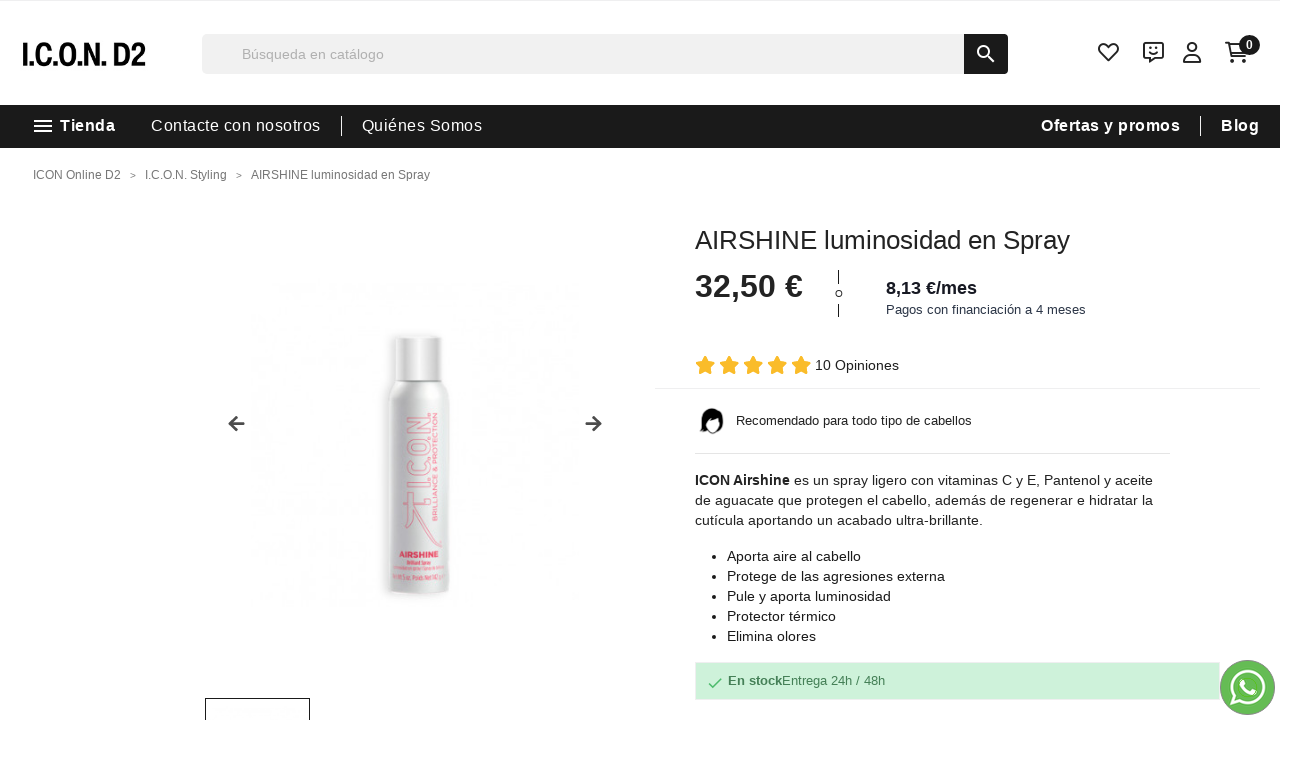

--- FILE ---
content_type: text/html; charset=utf-8
request_url: https://icontiendaonlined2.es/40-icon-airshine-luminosidad-en-spray-protector-termico.html
body_size: 52004
content:
<!doctype html>
<html lang="es">

  <head>
    
      
  <meta charset="utf-8">


  <meta http-equiv="x-ua-compatible" content="ie=edge">



    <link rel="canonical" href="https://icontiendaonlined2.es/40-icon-airshine-luminosidad-en-spray-protector-termico.html">

  <title>ICON Airshine luminosidad en Spray</title>
  <meta name="description" content="ICON Airshine es un spray más ligero que el aire. Aporta protección térmica y anti-envejecimiento. Proporciona luminosidad y brillo. No aporta peso.">
        <link rel="canonical" href="https://icontiendaonlined2.es/40-icon-airshine-luminosidad-en-spray-protector-termico.html">
    
                  <link rel="alternate" href="https://icontiendaonlined2.es/40-icon-airshine-luminosidad-en-spray-protector-termico.html" hreflang="es">
                  <link rel="alternate" href="https://icononlined2.com/it/40-spray-luminoso-airshine.html" hreflang="it">
        
  
    <script type="application/ld+json">{
    "@context": "https://schema.org",
    "@type": "BreadcrumbList",
    "itemListElement": [
        {
            "@type": "ListItem",
            "position": 1,
            "name": "ICON Online D2",
            "item": "https://icontiendaonlined2.es/"
        },
        {
            "@type": "ListItem",
            "position": 2,
            "name": "I.C.O.N. Styling",
            "item": "https://icontiendaonlined2.es/icon-styling-define-tu-estilo-personal/"
        },
        {
            "@type": "ListItem",
            "position": 3,
            "name": "AIRSHINE luminosidad en Spray",
            "item": "https://icontiendaonlined2.es/40-icon-airshine-luminosidad-en-spray-protector-termico.html"
        }
    ]
}</script><script type="application/ld+json">{
    "@context": "https://schema.org",
    "@type": "Product",
    "name": "AIRSHINE luminosidad en Spray",
    "image": [
        "icontiendaonlined2.es/4653/icon-airshine-luminosidad-en-spray-protector-termico.jpg",
        "icontiendaonlined2.es/5052/icon-airshine-luminosidad-en-spray-protector-termico.jpg"
    ],
    "description": "\r\n\r\n\r\n\r\nRecomendado\u00a0para todo tipo de cabellos\r\n\r\n\r\n\r\n\r\nICON Airshine es un spray ligero con vitaminas C y E, Pantenol y aceite de aguacate que protegen el cabello, adem\u00e1s de regenerar e hidratar la cut\u00edcula aportando un acabado ultra-brillante.\r\n\r\nAporta aire al cabello\r\nProtege de las agresiones externa\r\nPule y aporta luminosidad\r\nProtector t\u00e9rmico\r\nElimina olores\r\n",
    "sku": "114006",
    "mpn": "",
    "brand": {
        "@type": "Brand",
        "name": "I.C.O.N."
    },
    "offers": {
        "@type": "Offer",
        "url": "https://icontiendaonlined2.es/40-icon-airshine-luminosidad-en-spray-protector-termico.html",
        "priceCurrency": "EUR",
        "priceValidUntil": "2026-01-29",
        "price": 32.5,
        "availability": "https://schema.org/InStock",
        "seller": {
            "@type": "Organization",
            "name": "ICON Online D2"
        },
        "shippingDetails": {
            "@type": "OfferShippingDetails",
            "shippingRate": {
                "@type": "MonetaryAmount",
                "value": "0.00",
                "currency": "EUR"
            },
            "shippingDestination": [
                {
                    "@type": "DefinedRegion",
                    "addressCountry": {
                        "@type": "Country",
                        "name": "ES"
                    }
                },
                {
                    "@type": "DefinedRegion",
                    "addressCountry": {
                        "@type": "Country",
                        "name": "PT"
                    }
                }
            ],
            "deliveryTime": {
                "@type": "ShippingDeliveryTime",
                "handlingTime": {
                    "@type": "QuantitativeValue",
                    "minValue": "1",
                    "maxValue": "3",
                    "unitCode": "d"
                },
                "transitTime": {
                    "@type": "QuantitativeValue",
                    "minValue": "1",
                    "maxValue": "5",
                    "unitCode": "d"
                }
            }
        },
        "hasMerchantReturnPolicy": {
            "@type": "MerchantReturnPolicy",
            "returnPolicyCategory": "https://schema.org/MerchantReturnFiniteReturnWindow",
            "merchantReturnDays": "15",
            "returnMethod": "https://schema.org/ReturnByMail",
            "returnFees": "https://schema.org/FreeReturn",
            "refundType": "https://schema.org/FullRefund",
            "returnShippingFeesResponsibility": "https://schema.org/Customer",
            "applicableCountry": [
                {
                    "@type": "Country",
                    "name": "ES"
                },
                {
                    "@type": "Country",
                    "name": "PT"
                }
            ]
        }
    },
    "aggregateRating": {
        "@type": "AggregateRating",
        "ratingValue": 5,
        "reviewCount": 10,
        "bestRating": "5",
        "worstRating": "1"
    },
    "review": [
        {
            "@type": "Review",
            "author": {
                "@type": "Person",
                "name": "Gema Serantes"
            },
            "datePublished": "2021-11-12 17:42:20",
            "reviewRating": {
                "@type": "Rating",
                "ratingValue": "5",
                "bestRating": "5",
                "worstRating": "1"
            }
        },
        {
            "@type": "Review",
            "author": {
                "@type": "Person",
                "name": "Jaqueline F."
            },
            "datePublished": "2023-02-16 00:00:00",
            "reviewRating": {
                "@type": "Rating",
                "ratingValue": "5",
                "bestRating": "5",
                "worstRating": "1"
            }
        },
        {
            "@type": "Review",
            "author": {
                "@type": "Person",
                "name": "Nerea S."
            },
            "datePublished": "2023-03-01 00:00:00",
            "reviewRating": {
                "@type": "Rating",
                "ratingValue": "5",
                "bestRating": "5",
                "worstRating": "1"
            }
        },
        {
            "@type": "Review",
            "author": {
                "@type": "Person",
                "name": "Mireia L."
            },
            "datePublished": "2023-03-28 00:00:00",
            "reviewRating": {
                "@type": "Rating",
                "ratingValue": "5",
                "bestRating": "5",
                "worstRating": "1"
            }
        },
        {
            "@type": "Review",
            "author": {
                "@type": "Person",
                "name": "Paloma R."
            },
            "datePublished": "2023-04-19 00:00:00",
            "reviewRating": {
                "@type": "Rating",
                "ratingValue": "5",
                "bestRating": "5",
                "worstRating": "1"
            }
        },
        {
            "@type": "Review",
            "author": {
                "@type": "Person",
                "name": "Clarisa T."
            },
            "datePublished": "2023-04-25 00:00:00",
            "reviewRating": {
                "@type": "Rating",
                "ratingValue": "5",
                "bestRating": "5",
                "worstRating": "1"
            }
        },
        {
            "@type": "Review",
            "author": {
                "@type": "Person",
                "name": "Erika P."
            },
            "datePublished": "2023-04-27 00:00:00",
            "reviewRating": {
                "@type": "Rating",
                "ratingValue": "5",
                "bestRating": "5",
                "worstRating": "1"
            }
        },
        {
            "@type": "Review",
            "author": {
                "@type": "Person",
                "name": "Leire S."
            },
            "datePublished": "2023-05-08 00:00:00",
            "reviewRating": {
                "@type": "Rating",
                "ratingValue": "5",
                "bestRating": "5",
                "worstRating": "1"
            }
        },
        {
            "@type": "Review",
            "author": {
                "@type": "Person",
                "name": "Judith R."
            },
            "datePublished": "2023-05-24 00:00:00",
            "reviewRating": {
                "@type": "Rating",
                "ratingValue": "5",
                "bestRating": "5",
                "worstRating": "1"
            }
        },
        {
            "@type": "Review",
            "author": {
                "@type": "Person",
                "name": "Jaqueline F."
            },
            "datePublished": "2023-02-16 00:00:00",
            "reviewRating": {
                "@type": "Rating",
                "ratingValue": "5",
                "bestRating": "5",
                "worstRating": "1"
            }
        }
    ]
}</script>
  





  <meta name="viewport" content="width=device-width, initial-scale=1">



  <link rel="icon" type="image/vnd.microsoft.icon" href="https://icontiendaonlined2.es/img/favicon.ico?1743412959">
  <link rel="shortcut icon" type="image/x-icon" href="https://icontiendaonlined2.es/img/favicon.ico?1743412959">



<script>
var script = document.createElement("script");
script.id = "wphs";
script.src = "https://cdn.jsdelivr.net/npm/hockeystack@latest/hockeystack.min.js";
script.async = 1;
script.dataset.apikey = "33749e01dbf6b875f03aaf04d887ee";
script.dataset.cookieless = 1;
document.getElementsByTagName('head')[0].appendChild(script);
</script>


    <link rel="stylesheet" href="https://live.sequracdn.com/assets/css/prestashop_rebranded_16.css" type="text/css" media="all">
  <link rel="stylesheet" href="https://icontiendaonlined2.es/themes/cosmeticblinders/assets/cache/theme-c2816f414.css" type="text/css" media="all">




  

  <script type="text/javascript">
        var ASSearchUrl = "https:\/\/icontiendaonlined2.es\/module\/pm_advancedsearch\/advancedsearch4";
        var as4_orderBySalesAsc = "Los menos vendidos primero";
        var as4_orderBySalesDesc = "Los m\u00e1s vendidos primero";
        var dbjointpurchase_ajax = "https:\/\/icontiendaonlined2.es\/module\/dbjointpurchase\/ajax";
        var dbproductcomments_ajax = "https:\/\/icontiendaonlined2.es\/module\/dbproductcomments\/ajax";
        var dbproductquestions_ajax = "https:\/\/icontiendaonlined2.es\/module\/dbproductquestions\/ajax";
        var pixel_ids = "229976205383131";
        var pp_custom_add_to_cart = "";
        var prestashop = {"cart":{"products":[],"totals":{"total":{"type":"total","label":"Total","amount":0,"value":"0,00\u00a0\u20ac"},"total_including_tax":{"type":"total","label":"Total (impuestos incl.)","amount":0,"value":"0,00\u00a0\u20ac"},"total_excluding_tax":{"type":"total","label":"Total (impuestos excl.)","amount":0,"value":"0,00\u00a0\u20ac"}},"subtotals":{"products":{"type":"products","label":"Subtotal","amount":0,"value":"0,00\u00a0\u20ac"},"discounts":null,"shipping":{"type":"shipping","label":"Transporte","amount":0,"value":""},"tax":null},"products_count":0,"summary_string":"0 art\u00edculos","vouchers":{"allowed":1,"added":[]},"discounts":[],"minimalPurchase":0,"minimalPurchaseRequired":""},"currency":{"id":1,"name":"Euro","iso_code":"EUR","iso_code_num":"978","sign":"\u20ac"},"customer":{"lastname":null,"firstname":null,"email":null,"birthday":null,"newsletter":null,"newsletter_date_add":null,"optin":null,"website":null,"company":null,"siret":null,"ape":null,"is_logged":false,"gender":{"type":null,"name":null},"addresses":[]},"country":{"id_zone":"9","id_currency":"0","call_prefix":"34","iso_code":"ES","active":"1","contains_states":"1","need_identification_number":"1","need_zip_code":"1","zip_code_format":"NNNNN","display_tax_label":"1","name":"Espa\u00f1a","id":6},"language":{"name":"Espa\u00f1ol (Spanish)","iso_code":"es","locale":"es-ES","language_code":"es","active":"1","is_rtl":"0","date_format_lite":"d\/m\/Y","date_format_full":"d\/m\/Y H:i:s","id":1},"page":{"title":"","canonical":"https:\/\/icontiendaonlined2.es\/40-icon-airshine-luminosidad-en-spray-protector-termico.html","meta":{"title":"ICON Airshine luminosidad en Spray","description":"ICON Airshine es un spray m\u00e1s ligero que el aire. Aporta protecci\u00f3n t\u00e9rmica y anti-envejecimiento. Proporciona luminosidad y brillo. No aporta peso.","keywords":"","robots":"index"},"page_name":"product","body_classes":{"lang-es":true,"lang-rtl":false,"country-ES":true,"currency-EUR":true,"layout-full-width":true,"page-product":true,"tax-display-enabled":true,"page-customer-account":false,"product-id-40":true,"product-AIRSHINE luminosidad en Spray":true,"product-id-category-38":true,"product-id-manufacturer-1":true,"product-id-supplier-0":true,"product-available-for-order":true},"admin_notifications":[],"password-policy":{"feedbacks":{"0":"Very weak","1":"Weak","2":"Average","3":"Strong","4":"Very strong","Straight rows of keys are easy to guess":"Straight rows of keys are easy to guess","Short keyboard patterns are easy to guess":"Short keyboard patterns are easy to guess","Use a longer keyboard pattern with more turns":"Use a longer keyboard pattern with more turns","Repeats like \"aaa\" are easy to guess":"Repeats like \"aaa\" are easy to guess","Repeats like \"abcabcabc\" are only slightly harder to guess than \"abc\"":"Repeats like \"abcabcabc\" are only slightly harder to guess than \"abc\"","Sequences like abc or 6543 are easy to guess":"Sequences like \"abc\" or \"6543\" are easy to guess","Recent years are easy to guess":"Recent years are easy to guess","Dates are often easy to guess":"Dates are often easy to guess","This is a top-10 common password":"This is a top-10 common password","This is a top-100 common password":"This is a top-100 common password","This is a very common password":"This is a very common password","This is similar to a commonly used password":"This is similar to a commonly used password","A word by itself is easy to guess":"A word by itself is easy to guess","Names and surnames by themselves are easy to guess":"Names and surnames by themselves are easy to guess","Common names and surnames are easy to guess":"Common names and surnames are easy to guess","Use a few words, avoid common phrases":"Use a few words, avoid common phrases","No need for symbols, digits, or uppercase letters":"No need for symbols, digits, or uppercase letters","Avoid repeated words and characters":"Avoid repeated words and characters","Avoid sequences":"Avoid sequences","Avoid recent years":"Avoid recent years","Avoid years that are associated with you":"Avoid years that are associated with you","Avoid dates and years that are associated with you":"Avoid dates and years that are associated with you","Capitalization doesn't help very much":"Capitalization doesn't help very much","All-uppercase is almost as easy to guess as all-lowercase":"All-uppercase is almost as easy to guess as all-lowercase","Reversed words aren't much harder to guess":"Reversed words aren't much harder to guess","Predictable substitutions like '@' instead of 'a' don't help very much":"Predictable substitutions like \"@\" instead of \"a\" don't help very much","Add another word or two. Uncommon words are better.":"Add another word or two. Uncommon words are better."}}},"shop":{"name":"ICON Online D2","logo":"https:\/\/icontiendaonlined2.es\/img\/icon-tienda-online-d2-logo-1734522482.jpg","stores_icon":"https:\/\/icontiendaonlined2.es\/img\/logo_stores.png","favicon":"https:\/\/icontiendaonlined2.es\/img\/favicon.ico"},"core_js_public_path":"\/themes\/","urls":{"base_url":"https:\/\/icontiendaonlined2.es\/","current_url":"https:\/\/icontiendaonlined2.es\/40-icon-airshine-luminosidad-en-spray-protector-termico.html","shop_domain_url":"https:\/\/icontiendaonlined2.es","img_ps_url":"https:\/\/icontiendaonlined2.es\/img\/","img_cat_url":"https:\/\/icontiendaonlined2.es\/img\/c\/","img_lang_url":"https:\/\/icontiendaonlined2.es\/img\/l\/","img_prod_url":"https:\/\/icontiendaonlined2.es\/img\/p\/","img_manu_url":"https:\/\/icontiendaonlined2.es\/img\/m\/","img_sup_url":"https:\/\/icontiendaonlined2.es\/img\/su\/","img_ship_url":"https:\/\/icontiendaonlined2.es\/img\/s\/","img_store_url":"https:\/\/icontiendaonlined2.es\/img\/st\/","img_col_url":"https:\/\/icontiendaonlined2.es\/img\/co\/","img_url":"https:\/\/icontiendaonlined2.es\/themes\/classicblinders\/assets\/img\/","css_url":"https:\/\/icontiendaonlined2.es\/themes\/classicblinders\/assets\/css\/","js_url":"https:\/\/icontiendaonlined2.es\/themes\/classicblinders\/assets\/js\/","pic_url":"https:\/\/icontiendaonlined2.es\/upload\/","theme_assets":"https:\/\/icontiendaonlined2.es\/themes\/classicblinders\/assets\/","theme_dir":"https:\/\/icontiendaonlined2.es\/themes\/cosmeticblinders\/","child_theme_assets":"https:\/\/icontiendaonlined2.es\/themes\/cosmeticblinders\/assets\/","child_img_url":"https:\/\/icontiendaonlined2.es\/themes\/cosmeticblinders\/assets\/img\/","child_css_url":"https:\/\/icontiendaonlined2.es\/themes\/cosmeticblinders\/assets\/css\/","child_js_url":"https:\/\/icontiendaonlined2.es\/themes\/cosmeticblinders\/assets\/js\/","pages":{"address":"https:\/\/icontiendaonlined2.es\/direccion","addresses":"https:\/\/icontiendaonlined2.es\/direcciones","authentication":"https:\/\/icontiendaonlined2.es\/autenticacion","manufacturer":"https:\/\/icontiendaonlined2.es\/marcas","cart":"https:\/\/icontiendaonlined2.es\/carro-de-la-compra","category":"https:\/\/icontiendaonlined2.es\/index.php?controller=category","cms":"https:\/\/icontiendaonlined2.es\/index.php?controller=cms","contact":"https:\/\/icontiendaonlined2.es\/contacto","discount":"https:\/\/icontiendaonlined2.es\/descuento","guest_tracking":"https:\/\/icontiendaonlined2.es\/estado-pedido","history":"https:\/\/icontiendaonlined2.es\/historial-de-pedidos","identity":"https:\/\/icontiendaonlined2.es\/identidad","index":"https:\/\/icontiendaonlined2.es\/","my_account":"https:\/\/icontiendaonlined2.es\/mi-cuenta","order_confirmation":"https:\/\/icontiendaonlined2.es\/confirmacion-pedido","order_detail":"https:\/\/icontiendaonlined2.es\/index.php?controller=order-detail","order_follow":"https:\/\/icontiendaonlined2.es\/devolucion-de-productos","order":"https:\/\/icontiendaonlined2.es\/carrito","order_return":"https:\/\/icontiendaonlined2.es\/index.php?controller=order-return","order_slip":"https:\/\/icontiendaonlined2.es\/vales","pagenotfound":"https:\/\/icontiendaonlined2.es\/pagina-no-encuentra","password":"https:\/\/icontiendaonlined2.es\/contrasena-olvidado","pdf_invoice":"https:\/\/icontiendaonlined2.es\/index.php?controller=pdf-invoice","pdf_order_return":"https:\/\/icontiendaonlined2.es\/index.php?controller=pdf-order-return","pdf_order_slip":"https:\/\/icontiendaonlined2.es\/index.php?controller=pdf-order-slip","prices_drop":"https:\/\/icontiendaonlined2.es\/promocion","product":"https:\/\/icontiendaonlined2.es\/index.php?controller=product","registration":"https:\/\/icontiendaonlined2.es\/index.php?controller=registration","search":"https:\/\/icontiendaonlined2.es\/buscar","sitemap":"https:\/\/icontiendaonlined2.es\/mapa-del-sitio","stores":"https:\/\/icontiendaonlined2.es\/tiendas","supplier":"https:\/\/icontiendaonlined2.es\/proveedores","new_products":"https:\/\/icontiendaonlined2.es\/nuevos-productos","brands":"https:\/\/icontiendaonlined2.es\/marcas","register":"https:\/\/icontiendaonlined2.es\/index.php?controller=registration","order_login":"https:\/\/icontiendaonlined2.es\/carrito?login=1"},"alternative_langs":[],"actions":{"logout":"https:\/\/icontiendaonlined2.es\/?mylogout="},"no_picture_image":{"bySize":{"small_default":{"url":"https:\/\/icontiendaonlined2.es\/img\/p\/es-default-small_default.jpg","width":45,"height":51},"thumb_default":{"url":"https:\/\/icontiendaonlined2.es\/img\/p\/es-default-thumb_default.jpg","width":56,"height":64},"cart_default":{"url":"https:\/\/icontiendaonlined2.es\/img\/p\/es-default-cart_default.jpg","width":80,"height":80},"small_default_2x":{"url":"https:\/\/icontiendaonlined2.es\/img\/p\/es-default-small_default_2x.jpg","width":90,"height":102},"thumb_default_2x":{"url":"https:\/\/icontiendaonlined2.es\/img\/p\/es-default-thumb_default_2x.jpg","width":112,"height":128},"carrrusel_opinions":{"url":"https:\/\/icontiendaonlined2.es\/img\/p\/es-default-carrrusel_opinions.jpg","width":120,"height":120},"medium_default":{"url":"https:\/\/icontiendaonlined2.es\/img\/p\/es-default-medium_default.jpg","width":120,"height":138},"medium_default_2x":{"url":"https:\/\/icontiendaonlined2.es\/img\/p\/es-default-medium_default_2x.jpg","width":240,"height":276},"home_default":{"url":"https:\/\/icontiendaonlined2.es\/img\/p\/es-default-home_default.jpg","width":272,"height":310},"large_default":{"url":"https:\/\/icontiendaonlined2.es\/img\/p\/es-default-large_default.jpg","width":367,"height":420},"home_default_2x":{"url":"https:\/\/icontiendaonlined2.es\/img\/p\/es-default-home_default_2x.jpg","width":544,"height":620},"big_default":{"url":"https:\/\/icontiendaonlined2.es\/img\/p\/es-default-big_default.jpg","width":568,"height":649},"big_default_2x":{"url":"https:\/\/icontiendaonlined2.es\/img\/p\/es-default-big_default_2x.jpg","width":700,"height":800},"thickbox_default":{"url":"https:\/\/icontiendaonlined2.es\/img\/p\/es-default-thickbox_default.jpg","width":700,"height":800},"large_default_2x":{"url":"https:\/\/icontiendaonlined2.es\/img\/p\/es-default-large_default_2x.jpg","width":734,"height":840}},"small":{"url":"https:\/\/icontiendaonlined2.es\/img\/p\/es-default-small_default.jpg","width":45,"height":51},"medium":{"url":"https:\/\/icontiendaonlined2.es\/img\/p\/es-default-medium_default_2x.jpg","width":240,"height":276},"large":{"url":"https:\/\/icontiendaonlined2.es\/img\/p\/es-default-large_default_2x.jpg","width":734,"height":840},"legend":""}},"configuration":{"display_taxes_label":true,"display_prices_tax_incl":true,"is_catalog":false,"show_prices":true,"opt_in":{"partner":true},"quantity_discount":{"type":"price","label":"Precio unitario"},"voucher_enabled":1,"return_enabled":0},"field_required":[],"breadcrumb":{"links":[{"title":"ICON Online D2","url":"https:\/\/icontiendaonlined2.es\/"},{"title":"I.C.O.N. Styling","url":"https:\/\/icontiendaonlined2.es\/icon-styling-define-tu-estilo-personal\/"},{"title":"AIRSHINE luminosidad en Spray","url":"https:\/\/icontiendaonlined2.es\/40-icon-airshine-luminosidad-en-spray-protector-termico.html"}],"count":3},"link":{"protocol_link":"https:\/\/","protocol_content":"https:\/\/"},"time":1769622262,"static_token":"0f210453553f316f086577a48d3b6a1d","token":"c314f5faf8a42088a8d52a2dd211c7d2","debug":false};
        var probance_wt = {"id":null,"wt_token":"FxYhjYDq7MLDHRr","id_type":"email","id_product":"40","api_url":"t4.my-probance.one","customer_prefix":"","product_prefix":"","debug":"0","prestashopObject":"prestashop","eventToCatch":"updateCart","linkAction":"add-to-cart"};
        var psemailsubscription_subscription = "https:\/\/icontiendaonlined2.es\/module\/ps_emailsubscription\/subscription";
        var psr_icon_color = "#F19D76";
        var single_event_tracking = 0;
      </script>



  
<!-- start DataLayer // IKAUE version -->

<script>
    window.dataLayer = window.dataLayer || [];
    window.dataLayer.push({
        
        'event': 'gtm.dataLayer',
        'device_type': 'DESKTOP',
        'server_code': '200',
        'server_ua': 'Mozilla/5.0 (Macintosh; Intel Mac OS X 10_15_7) AppleWebKit/537.36 (KHTML, like Gecko) Chrome/131.0.0.0 Safari/537.36; ClaudeBot/1.0; +claudebot@anthropic.com)',
        'page_template': 'Catalog',
        'page_type': 'product',
                
    });
    
        
    
        dataLayer.push({ ecommerce: null });
        dataLayer.push({
            event: "view_item",
            ecommerce: {
                items: [{
                    
                                                    'product_id': '40',
                                                    'product_name': 'AIRSHINE luminosidad en Spray',
                                                    'product_brand': 'I.C.O.N.',
                                                    'product_category': 'I.C.O.N. Styling',
                                                    'product_reference': '114006',
                                                    'product_ean13': '8436533670236',
                                                    'product_price': '32.5',
                                                    'product_range': '0-50',
                                                    'product_stock': '27',
                                                    'product_metatitle': 'ICON Airshine luminosidad en Spray',
                                                    'product_metadescription': 'ICON Airshine es un spray más ligero que el aire. Aporta protección térmica y anti-envejecimiento. Proporciona luminosidad y brillo. No aporta peso.',
                                                    'product_feature-tipos de cabello': 'Todos los Cabellos',
                                                    'product_feature-tipos de acabado': 'Suavizante',
                                                    'product_feature-solución para': 'Proteger el Cabello',
                                                    'product_feature-tipo de producto': 'Tratamiento',
                                                    'product_feature-beneficios adicionales': '1',
                                                    'product_feature-certificaciones': 'Cruelty free',
                                                    'product_feature-contenido': '142g',
                                                    'product_feature-duración tras abrir': '1 año',
                                                    'product_feature-método de aplicación': 'Directo desde el envase',
                                                    'product_feature-país de fabricación': 'E.E.U.U',
                                                    'product_width': '0',
                                                    'product_height': '0',
                                                    'product_depth': '0',
                                                    'product_weight': '0',
                                                    'product_virtual': '0',
                                            
                }]
            }
        });
    
        
</script>


    

<!-- Google Tag Manager -->
<script>(function(w,d,s,l,i){w[l]=w[l]||[];w[l].push({'gtm.start':
    new Date().getTime(),event:'gtm.js'});var f=d.getElementsByTagName(s)[0],
            j=d.createElement(s),dl=l!='dataLayer'?'&l='+l:'';j.async=true;j.src=
            'https://www.googletagmanager.com/gtm.js?id='+i+dl;f.parentNode.insertBefore(j,f);
            })(window,document,'script','dataLayer','GTM-PC886H7');</script>
<!-- End Google Tag Manager -->

<style>
    .kboverlaygg {
        width: 100%;
        height: 100%;
        position: fixed;
        background: rgba(0,0,0,0.5);
        z-index: 9;
    }
</style>
<script type="text/javascript">
    var abd_ajax_url = '/index.php?fc=module&module=abandonedcart&controller=cron'; </script>
<style>
            :root {
                --dbmenu_color: #232323;
                --dbmenu_color_hover: #a79247;
            }
        </style><script type="text/javascript">
    var FSAU = FSAU || { };
    FSAU.product_urls = {"#\/154-selecciona_un_tamano-43g":[{"group":"4","value":"154"}],"#\/155-selecciona_un_tamano-142g":[{"group":"4","value":"155"}]};
</script><script>

function comprobarObservaciones(){
    var comprobante = "";
    if ((jQuery)('#onepagecheckoutps').length != 0) {
        comprobante = (jQuery)('[name="message"]');
    } else {
        comprobante = (jQuery)('[name="delivery_message"]');
    }
    if (comprobante.length != 0) {
        limitarObservaciones(comprobante);
    }
}

function limitarObservaciones(comprobante){
    if(comprobante){ // SI EXISTE 
        if ((jQuery)('.originalTextareaInfo').length == 0) {
            var options2 = {
               'maxCharacterSize': 69,
               'originalStyle': 'originalTextareaInfo',
               'warningStyle' : 'warningTextareaInfo',
               'warningNumber': 10,
               'displayFormat': '#input caracteres | #left caracteres restantes | #words palabras'
            };
            comprobante.textareaCount(options2);
        }
    }
}


</script>
<script>
var sequraProducts = [];
sequraProducts.push("pp3");
var sequraConfigParams = {
    merchant: "icontiendaonlined2",
    assetKey: "ddzxmErBOh",
    products: sequraProducts,
    scriptUri: "https://live.sequracdn.com/assets/sequra-checkout.min.js",
    decimalSeparator: ',',
    thousandSeparator: '.',
    light: 'true',
    locale: 'es',
    currency: 'EUR'
};



(function (i, s, o, g, r, a, m) {i['SequraConfiguration'] = g;i['SequraOnLoad'] = [];i[r] = {};i[r][a] = function (callback) {i['SequraOnLoad'].push(callback);};(a = s.createElement(o)), (m = s.getElementsByTagName(o)[0]);a.async = 1;a.src = g.scriptUri;m.parentNode.insertBefore(a, m);})(window, document, 'script', sequraConfigParams, 'Sequra', 'onLoad');

//Helper
var SequraHelper = {
  presets: {
      L:         '{"alignment":"left"}',
      R:         '{"alignment":"right"}',
      legacy:    '{"type":"legacy"}',
      legacyL:  '{"type":"legacy","alignment":"left"}',
      legacyR:  '{"type":"legacy","alignment":"right"}',
      minimal:   '{"type":"text","branding":"none","size":"S","starting-text":"as-low-as"}',
      minimalL: '{"type":"text","branding":"none","size":"S","starting-text":"as-low-as","alignment":"left"}',
      minimalR: '{"type":"text","branding":"none","size":"S","starting-text":"as-low-as","alignment":"right"}'
  },
  drawnWidgets: [],
  getText: function (selector) {
      return  selector && document.querySelector(selector)?document.querySelector(selector).innerText:"0";
  },
  nodeToCents: function (node) {
      return SequraHelper.textToCents( node?node.innerText:"0" );
  },
  selectorToCents: function (selector) {
      return SequraHelper.textToCents(SequraHelper.getText(selector));
  },

  textToCents: function (text) {
      text = text.replace(/^\D*/,'').replace(/\D*$/,'');
      if(text.indexOf(sequraConfigParams.decimalSeparator)<0){
          text += sequraConfigParams.decimalSeparator + '00';
      }
      return SequraHelper.floatToCents(
          parseFloat(
                  text
                  .replace(sequraConfigParams.thousandSeparator,'')
                  .replace(sequraConfigParams.decimalSeparator,'.')
          )
      );
  },

  floatToCents: function (value) {
      return parseInt(value.toFixed(2).replace('.', ''), 10);
  },

  mutationCallback: function(mutationList, mutationObserver) {
      SequraHelper.refreshWidget(mutationList[0].target)
  },

  refreshWidgets: function (price_src) {
      SequraHelper.waitForElememt(price_src).then(function(){
        document.querySelectorAll(price_src).forEach(function(item,index){
            if(!item.getAttribute('observed-by-sequra-promotion-widget')){
                item.setAttribute('observed-by-sequra-promotion-widget',price_src)
            }
            SequraHelper.refreshWidget(item);
        });
      })
  },

  refreshWidget: function (price_item) {
    var new_amount = SequraHelper.textToCents(price_item.innerText)
    document.querySelectorAll('[observes^=\"' + price_item.getAttribute('observed-by-sequra-promotion-widget') + '\"]').forEach(function(item) {
        item.setAttribute('data-amount', new_amount);
    });
    SequraHelper.refreshComponents();
  },

  refreshComponents: function () {
      Sequra.onLoad(
          function(){
              Sequra.refreshComponents();
          }
      );
  },

  drawPromotionWidget: function (price_src,dest,product,theme,reverse,campaign) {
      if(!dest){
          return;
      }
      if(SequraHelper.drawnWidgets[price_src+dest+product+theme+reverse+campaign]){
          return;
      }
	  SequraHelper.drawnWidgets[price_src+dest+product+theme+reverse+campaign] = true;
      var srcNodes = document.querySelectorAll(price_src);
      if(srcNodes.length==0){
          console.error(price_src + ' is not a valid css selector to read the price from, for sequra widget.');
          return;
      }
      destNodes = document.querySelectorAll(dest)
      if(destNodes.length==0){
          console.error(dest + ' is not a valid css selector to write sequra widget to.');
          return;
      }
      destNodes.forEach(function(destNode,i) {
          if(typeof(srcNodes[i])==="undefined"){
              return;
          }
          destNode.setAttribute('price_src',price_src);
          destNode.setAttribute('unique_dest_id',price_src+'_'+i);
          SequraHelper.drawSinglePromotionWidget(srcNodes[i],destNode,product,theme,reverse,campaign);
      });
      this.refreshComponents();
  },

  drawSinglePromotionWidget: function (srcNode,destNode,product,theme,reverse,campaign) {
      var promoWidgetNode = document.createElement('div');
      var price_in_cents = 0;

      var MutationObserver = window.MutationObserver || window.WebKitMutationObserver;
      if(MutationObserver && srcNode){//Don't break if not supported in browser
          if(!srcNode.getAttribute('observed-by-sequra-promotion-widget')){//Define only one observer per price_src
              var mo = new MutationObserver(SequraHelper.mutationCallback);
              mo.observe(srcNode, {childList: true, subtree: true});
              mo.observed_as = destNode.getAttribute('price_src');
              srcNode.setAttribute('observed-by-sequra-promotion-widget',destNode.getAttribute('unique_dest_id'));
          }
      }
      promoWidgetNode.setAttribute('observes', destNode.getAttribute('unique_dest_id'));
      price_in_cents = SequraHelper.nodeToCents(srcNode);
      promoWidgetNode.className = 'sequra-promotion-widget';
      promoWidgetNode.setAttribute('data-amount',price_in_cents);
      promoWidgetNode.setAttribute('data-product',product);
      if(this.presets[theme]){
          theme = this.presets[theme]
      }
      try {
          attributes = JSON.parse(theme);
          for (var key in attributes) {
              promoWidgetNode.setAttribute('data-'+key,""+attributes[key]);
          }
      } catch(e){
          promoWidgetNode.setAttribute('data-type','text');
      }
      if(reverse){
          promoWidgetNode.setAttribute('data-reverse',reverse);
      }
      if(campaign){
          promoWidgetNode.setAttribute('data-campaign',campaign);
      }
      if (destNode.nextSibling) {//Insert after
          destNode.parentNode.insertBefore(promoWidgetNode, destNode.nextSibling);
      }
      else {
          destNode.parentNode.appendChild(promoWidgetNode);
      }
  },

  waitForElememt: function (selector) {
    return new Promise( function(resolve) {
        if (document.querySelector(selector)) {
            return resolve();
        }
        const observer = new MutationObserver(function(mutations) {
            mutations.forEach(function(mutation) {
                if (!mutation.addedNodes)
                    return;
                var found = false;
                mutation.addedNodes.forEach(function(node){
                        found = found || (node.matches && node.matches(selector));
                });
                if(found) {
                    resolve();
                    observer.disconnect();
                }
            });
        });

        observer.observe(document.body, {
            childList: true,
            subtree: true
        });
    });
  }
};


</script>
<!-- Enable Facebook Pixels -->
<script>
    //console.log(getCookie('pageview_event_id'));
    //var external_id = getCookie('external_id');
    var pageview_event_id = getCookie('pageview_event_id');
    var pp_price_precision = 2;
    var deferred_loading = 0;
    var deferred_seconds = 0;
    var event_time = 1769622262;
    var local_time = new Date().getTime();
    var consentStatus = false;
    var pp_aurl = 'https://icontiendaonlined2.es/module/facebookconversiontrackingplus/AjaxConversion'.replace(/&amp;/g, "&");

    function generateEventId(eventName, round) {
        //return window.event_id_gen;
        round = (typeof round !== 'undefined') ? round : 10;
        return '0' + '.' + eventName + '.' + generateEventTime(round);
    }

    // Get cookie by name
    function getCookie(cName) {
        const name = cName + "=";
        const cDecoded = decodeURIComponent(document.cookie); //to be careful
        const cArr = cDecoded.split('; ');
        let res;
        cArr.forEach(val => {
            if (val.indexOf(name) === 0) res = val.substring(name.length);
        })
      return res
    }
    function deleteCookie(name) {
        //console.log('delete cookie: '+name);
        var paths = window.location.pathname.split('/');
        var pl = paths.length;
        var acupath = '';
        for (let i = 0; i < pl; i++) {
            acupath += '/' + paths[i];
            acupath = acupath.replace('//', '/');
            document.cookie = name + '=; Path=' + acupath + '; Domain=' + window.location.host + '; Expires=Thu, 01 Jan 1970 00:00:01 GMT;';
        }
    }
    function getRandomString(length) {
        var randomChars = 'ABCDEFGHIJKLMNOPQRSTUVWXYZabcdefghijklmnopqrstuvwxyz0123456789';
        var result = '';
        for (var i = 0; i < length; i++) {
            result += randomChars.charAt(Math.floor(Math.random() * randomChars.length));
        }
        return result;
    }

    function generateEventTime(round) {
        return Math.floor(((new Date().getTime() - local_time) / 1000 + event_time) / round) * round;
    }

    function facebookpixelinit(tries) {
        if (typeof fbq == 'undefined') {
            
            !function(f,b,e,v,n,t,s){if (f.fbq)return;n=f.fbq=function(){n.callMethod?n.callMethod.apply(n,arguments):n.queue.push(arguments)};if (!f._fbq)f._fbq=n;n.push=n;n.loaded=!0;n.version='2.0';n.queue=[];t=b.createElement(e);t.async=!0;t.src=v;s=b.getElementsByTagName(e)[0];s.parentNode.insertBefore(t,s)}(window,document,'script','https://connect.facebook.net/en_US/fbevents.js');
            
            initFbqPixels();
        } else if (typeof fbq == 'function' && typeof window.fbq_pageview == 'undefined') {
            initFbqPixels();
        } else {
            console.log('Facebook Pixel Already loaded');
        }
    }

    function initFbqPixels() {
                        fbq('init', '229976205383131', {"client_ip_address":"18.222.223.153","client_user_agent":"Mozilla\/5.0 (Macintosh; Intel Mac OS X 10_15_7) AppleWebKit\/537.36 (KHTML, like Gecko) Chrome\/131.0.0.0 Safari\/537.36; ClaudeBot\/1.0; +claudebot@anthropic.com)","fbp":"fb.1.1769622261.KwhuVD2UZo5O","country":"79adb2a2fce5c6ba215fe5f27f532d4e7edbac4b6a5e09e1ef3a08084a904621"});
                /* Code to avoid multiple pixels call */
        /* Used to make it compatible with onepagecheckout */
        if (typeof window.fbq_pageview == 'undefined') {
            //console.log('Header initialized');
            ppTrackEvent('PageView', {}, pageview_event_id);
                        window.fbq_pageview = 1;
            //console.log('Delete PageView Cookie');
            deleteCookie('pageview_event_id');
        }
    }

    // TODO finish the checkLocalStorage function check
        
        fctp_pageviewcount(20);

    function fctp_pageviewcount(tries) {
        if (typeof jQuery === 'undefined' || typeof fbq != 'function') {
            if (tries > 0) {
                setTimeout(function () { fctp_pageviewcount(tries - 1) }, 350);
            }
        } else {
            jQuery.ajax({
                url: pp_aurl,
                type: 'POST',
                cache: false,
                data: {
                    event: 'Pageviewcount',
                    source_url: location.href,
                    token: 'cb06c48fb01cd0fe2e459654d1421f7a',
                }
            })
            .done(function (data) {
                if (data !== null && data.return == 'ok' && typeof data.current_page !== 'undefined') {
                    var page = data.current_page == 20 ? 'PagesViewedMore' + data.current_page : 'PagesViewed' + data.current_page;
                    ppTrackEvent(page, {
                        'currency': 'EUR',
                        'value': '1'
                    }, pageview_event_id);
                }
            })
            .fail(function (jqXHR, textStatus, errorThrown) {
                //console.log('Pixel Plus: Cookie consent could not be validated');
            });
        }
    }
    </script>
<!-- End Enable Facebook Pixels -->
<!-- Add To cart Pixel Call -->
    <script type="text/javascript">
        console.log('PP: Init ATC');
        var qty = false;
        var pp_cart_adding = false;
        var eventFrom = null;
        document.addEventListener("DOMContentLoaded", function(event) {
            var attributewizardpro = false;
            var cdesigner = false;
            var isAWP = $('#awp_wizard').length == 1;

            init_add_to_cart(20);
            $(document).on('change', '#quantity_wanted', function () {
                qty = $(this).val();
            });
            function formatedNumberToFloat(price) {
                price = price.replace(prestashop.currency.sign, '');
                price = price.replace(prestashop.currency.iso_code, '');
                switch (parseInt(prestashop.currency.format)) {
                    case 1:
                        return parseFloat(price.replace(',', '').replace(' ', ''));
                    case 2:
                        return parseFloat(price.replace(' ', '').replace(',', '.'));
                    case 3:
                        return parseFloat(price.replace('.', '').replace(' ', '').replace(',', '.'));
                    case 4:
                        return parseFloat(price.replace(',', '').replace(' ', ''));
                    default:
                        return price;
                }
            }

            function init_add_to_cart(tries) {
                if (typeof jQuery === 'undefined') {
                    if (tries > 0) {
                        setTimeout(function() { init_add_to_cart(tries - 1) }, 250);
                    } else {
                        console.log('jQuery Could not be detected, AddToCart events will not be triggered');
                    }
                } else {
                    
                    if (attributewizardpro || isAWP) {
                        //console.log('addToCart-2');
                        // Add AWP module add to cart event
                        var id_product = $('#product_page_product_id').length ? $('#product_page_product_id').val() : $('.product_page_product_id').val();
                        var id_product_attribute = 0;

                        $('.exclusive').on('click', function () {
                            if (!pp_cart_adding) {
                                atcAjaxCall(id_product, id_product_attribute);
                            }
                        });
                    } else {
                        if (typeof (prestashop) === 'object' && typeof prestashop.on !== 'undefined') {
                            prestashop.on('updateCart', function (event) {
                                if (!pp_cart_adding) {
                                    // console.log('addToCart-4');
                                    window.fb_pixel_event_id = getCookie('fb_pixel_event_id');
                                    // It's a cart delete
                                    if (typeof event.reason.linkAction !== 'undefined' && event.reason.linkAction.indexOf('delete') != -1) {
                                        // It's a product cart delete
                                        return;
                                    } else if (typeof event.reason.updateUrl !== 'undefined') {
                                        // It's a product cart update
                                        return;
                                    }
                                    if (typeof event.reason !== 'undefined') {
                                        if (typeof event.reason.idProduct !== 'undefined') {
                                            let ipa = event.reason.idProductAttribute === undefined ? 0 : event.reason.idProductAttribute;
                                            // Add To Cart in the product list
                                                                                        atcAjaxCall(event.reason.idProduct, ipa);
                                                                                    } else if (typeof event.reason.cart !== 'undefined') {
                                            sendAddToCartFromResponse(event.reason, true, true);
                                        }
                                    }
                                }
                            });
                        } else {
                            //console.log('addToCart-3');
                            // Add the regular procedure if prestashop.on fails
                            XMLHttpRequest.prototype.open = (function (open) {
                                return function (method, url, async) {
                                    var checkURL = url.search('/carro-de-la-compra');
                                    if (checkURL > -1 && !pp_cart_adding) {
                                        //console.log('addToCart-5');
                                        delete window.content_ids_data;
                                        delete window.content_ids_product;
                                        delete window.total_products_value;
                                        window.fb_pixel_event_id = getRandomString(12);
                                        var checkQuestion = url.search('\\?');
                                        if (checkQuestion > -1) {
                                            url = url + '&fb_pixel_event_id=' + window.fb_pixel_event_id;
                                        } else {
                                            url = url + '?fb_pixel_event_id=' + window.fb_pixel_event_id;
                                        }
                                    }
                                    this.addEventListener('load', function () {
                                        if (this.response != '') {
                                            try {
                                                sendAddToCartFromResponse(this.response, false, false);

                                            } catch (e) {
                                                // Is not an AddToCart event, no action needed
                                                //console.log("Can't be parsed the output to json");
                                            }
                                        }
                                    });
                                    open.apply(this, arguments);
                                };
                            })(XMLHttpRequest.prototype.open);
                        }
                    }
                }
            }
            function unique(array) {
                return $.grep(array, function(el, index) {
                    return index === $.inArray(el, array);
                });
            }
            function sendAddToCartFromResponse(r, parsed, delCookie) {
                // console.log('TrySendingATCfromResponse');
                if (!parsed) {
                    r = JSON.parse(r);
                }
                if (typeof r.cart == 'object' && r.cart != null && typeof r.cart.products == 'object' && !pp_cart_adding) {
                    // console.log('SeemsAnAddToCart');
                    pp_cart_adding = true;
                    window.content_name = 'AIRSHINE luminosidad en Spray';
                    window.content_category = 'Inicio > I.c.o.n. Styling';
                    //cart value should never be 0 or empty, so assigning miniumm value as 1
                    window.content_value = 1;
                    window.content_ids_data = [];
                    window.content_ids_product = [];
                    var selected_product_id = r.id_product ? r.id_product : r.idProduct;
                    var ipa = r.id_product_attribute ? r.id_product_attribute : r.idProductAttribute;
                    if (cdesigner) {
                        atcAjaxCall(selected_product_id, ipa);
                    } else {
                        $.each(r.cart.products, function (key, value) {
                            var id_combination = '';
                                                        if ((selected_product_id == value.id_product && value.id_product_attribute == 0)
                                || (selected_product_id == value.id_product && value.id_product_attribute > 0 && value.id_product_attribute == ipa)) {
                                var pprice = 0;
                                if (typeof value.price_with_reduction !== 'undefined') {
                                    pprice = value.price_with_reduction;
                                } else if (typeof value.price_without_reduction !== 'undefined') {
                                    pprice = value.price_without_reduction;
                                } else {
                                    pprice = formatedNumberToFloat(value.price);
                                }
                                if (typeof value.name !== 'undefined') {
                                    content_name = value.name;
                                }
                                content_value = pprice.toFixed(pp_price_precision);
                                var pid = '' + value.id_product + id_combination;
                                var this_product = {
                                    'id': pid,
                                    'quantity': (qty !== false ? qty : value.quantity),
                                    'item_price': (qty !== false ? qty * pprice : value.quantity * pprice),
                                }
                                if (typeof value.category !== 'undefined' && value.category != '') {
                                    this_product.category = value.category;
                                }
                                content_ids_data.push(this_product);
                                content_ids_product.push(pid);
                            }
                        });

                        window.total_products_value = r.cart.totals.total.amount;
                        //here we suppose to sent the add to cart event
                        var cartValues = {
                            'content_name': window.content_name,
                            'content_ids': unique(window.content_ids_product),
                            'contents': unique(window.content_ids_data),
                            'content_type': 'product',
                            'value': content_value,
                            'currency': 'EUR'
                        };

                                                cartValues['product_catalog_id'] = '1233533893458426';
                                                if (window.content_category != '') {
                            cartValues['content_category'] = window
                                .content_category;
                        }
                        //console.log(cartValues);
                        if (cartValues.content_type != '' && cartValues.contents != '' &&
                            cartValues.content_ids != '' && cartValues.value != '' &&
                            cartValues.currency != '') {
                            var event_id = getCookie('fb_pixel_event_id') !== undefined ? getCookie('fb_pixel_event_id') : getRandomString(12);
                            trackAddToCart(cartValues, event_id);
                        } else {
                            console.log("fbq error: Invalid values in the contents or the cart item is deleted");
                        }
                    }
                    if (delCookie) {
                        deleteCookie('fb_pixel_event_id');
                    }
                }
            }
            function trackAddToCart(values, event_id) {
                // console.log('track Add To Cart');
                setTimeout(function() { pp_cart_adding = false; }, 2000);
                ppTrackEvent('AddToCart', values, event_id);
            }
            /*For custom module add to cart trigger*/
            function atcAjaxCall(id_product, id_product_attribute) {
                pp_cart_adding = true;
                setTimeout(function() {
                    $.ajax({
                        url: pp_aurl,
                        type: 'POST',
                        cache: false,
                        data: {
                            customAjax: true,
                            id_product: id_product,
                            id_product_attribute: id_product_attribute,
                            quantity: qty || 1,
                            event: 'AddToCart',
                            rand: Math.floor((Math.random() * 100000) + 1),
                            token: '0f210453553f316f086577a48d3b6a1d',
                        }
                    })
                        .done(function (data) {
                            if (data.return == 'ok') {
                                trackAddToCart(data.custom_data, data.event_id);
                            }
                        })
                        .fail(function (jqXHR, textStatus, errorThrown) {
                            // Something went wrong
                        });
                }, 500);
            }
    });
    </script>
<!-- End Add to cart pixel call -->
<!-- Facebook View Content Track -->
<script type="text/javascript">
    document.addEventListener('DOMContentLoaded', function () {
        fctp_viewContent(10);
    });
    if (typeof vc_last_id === 'undefined') {
        var vc_last_id = 0;
    }
    var combination = 103;
    var combi_change = false;
    var u = document.URL;
    var pvalue = 32.5;

        function fctp_viewContent(max_tries) {
            if ((typeof jQuery == 'undefined' || typeof fbq != 'function')) {
                if (max_tries > 0) {
                    setTimeout(function () {
                        fctp_viewContent(max_tries - 1)
                    }, 500);
                }
            } else {

                            trackViewContent();
            
            }
        }

        function trackViewContent() {
            console.log('trackViewContent');
            let ipa = 0;
            if (typeof combination !== 'undefined' && combination > 0) {
                ipa = combination;
            }
            let id = '40';
                        //console.log(vc_last_id);
            if (vc_last_id != id) {
                let event_id = typeof fb_pixel_event_id_view !== 'undefined' ? fb_pixel_event_id_view : getCookie('fb_pixel_event_id_view');
                if (!event_id) {
                    event_id = getRandomString(12);
                }

                ppTrackEvent('ViewContent', {
                    content_name : 'AIRSHINE luminosidad en Spray',
                                        content_category: 'Inicio > I.c.o.n. Styling',
                    
                    value: pvalue,
                    currency :'EUR',

                                        content_type: 'product',
                    content_ids : [id],
                                        
                    product_catalog_id : '1233533893458426'
                    
                }, event_id);
                vc_last_id = id;
            }
        }

        function discoverCombi() {
            if (combi_change === true) {
                combi_change = false;
                return true;
            }
            if ($('#product-details').length > 0) {
                if (typeof $('#product-details').data('product') !== 'undefined') {
                    combination = $('#product-details').data('product').id_product_attribute;
                    pvalue = $('#product-details').data('product').price_amount;
                    return true;
                }
            }
            return false;
        }
        </script>

    <!-- END Facebook View Content Track --><!-- Contact Pixel Call -->
<script type="text/javascript">
    document.addEventListener("DOMContentLoaded", function(event) {
        init_newsletter(10);
        var fb_pixel_newsletter_event_id = getCookie('fb_pixel_newsletter_event_id');
        var FCTP_NEWSLETTER_VALUE = '1';
        var max_tries = 0;


        function init_newsletter(tries)
        {
            if (typeof jQuery !== 'undefined') {
                $(document).ready(function() {
                                        $('input[name="submitNewsletter"]').click(function(event) {
                        if ($('input[name="email"]').val() != '') {
                            setTimeout(function() {
                                if (jQuery('.block_newsletter').find(".alert-danger").length == 1) {
                                    console.log(
                                        'Conversion could not be sent, contact module developer to check the issue');
                                } else {
                                    fctp_newsletter(10);
                                }
                            }, 1000);
                        }
                    });
                                        function fctp_newsletter(max_tries, email = "")
                    {
                        if (typeof fbq != 'undefined' && typeof jQuery != 'undefined') {
                                                        jQuery.ajax({
                                url: pp_aurl,
                                type: 'POST',
                                cache: false,
                                data: {
                                    event: 'Newsletter',
                                    rand: Math.floor((Math.random() * 100000) + 1),
                                    source_url: window.location.href
                                }
                            })
                                .done(function(data) {
                                    if (data.return == 'ok') {
                                        trackNewsletter(email);
                                    }
                                })
                                .fail(function(jqXHR, textStatus, errorThrown) {
                                    console.log('Conversion could not be sent, as the email is already registered');
                                });
                                                    } else {
                            if (tries > 0) {
                                setTimeout(function() { fctp_newsletter(tries-1) }, 500);
                            }
                        }
                    }
                });
                function trackNewsletter()
                {
                    ppTrackEvent('Newsletter', {
                        'content_name' : 'Boletín',
                        value: FCTP_NEWSLETTER_VALUE,
                        currency : 'EUR',
                    }, fb_pixel_newsletter_event_id);
                }
            } else {
                if (tries > 0) {
                    setTimeout(function() { init_newsletter(tries-1); }, 350);
                }
            }
        }
    });
</script>
<!-- End Contact Pixel Call --><!-- Contact Pixel Call -->
<script type="text/javascript">
    document.addEventListener("DOMContentLoaded", function() {
        init_time_event(10);
        var time = 0;

        function init_time_event(tries) {
            //Main script start
            if (typeof jQuery === 'undefined' || typeof fbq === 'undefined') {
                if (tries > 0) {
                    setTimeout(function () {
                        init_time_event(tries - 1)
                    }, 500);
                }
            } else {
                var counter = 0;
                var timer = new IntervalTimer(function () {
                    if (counter < 4) {
                        time = time + 30;
                        if (time == 120) {
                            time = '+120';
                        }
                        fctp_pagetime(tries - 1, time);
                        counter++;
                    }
                }, 30000); // WAS 30000

                document.addEventListener("visibilitychange", function () {
                    if (document.visibilityState === 'visible') {
                        timer.resume();
                    } else {
                        timer.pause();
                    }
                });
            }
        }
        function IntervalTimer(callback, interval) {
            var timerId, timeoutId, startTime, remaining = 0;
            var state = 0; //  0 = idle, 1 = running, 2 = paused, 3= resumed
            this.interval = interval;
            this.pause = function () {
                if (state != 1 && state != 3) return;
                remaining = this.interval - (new Date() - startTime);
                if (state == 1) window.clearInterval(timerId);
                if (state == 3) window.clearTimeout(timeoutId);
                state = 2;
            };

            this.resume = function () {
                if (state != 2) return;
                state = 3;
                timeoutId = window.setTimeout(this.timeoutCallback, remaining);
            };

            this.timeoutCallback = function () {
                if (state != 3) return;
                callback();
                startTime = new Date();
                timerId = window.setInterval(callback, interval);
                state = 1;
            };

            startTime = new Date();
            timerId = window.setInterval(callback, interval);
            state = 1;
        }

        function fctp_pagetime(tries)
        {
                        jQuery.ajax({
                url: pp_aurl,
                type: 'POST',
                cache: false,
                data: {
                    event: 'Pagetime',
                    source_url: location.href,
                    time: time,
                    rand: Math.floor((Math.random() * 100000) + 1)
                }
            })
            .done(function(data) {
                if (data.return == 'ok') {
                    trackPageTime(data);
                }
            })
            .fail(function(jqXHR, textStatus, errorThrown) {
                console.log('Conversion could not be sent, contact module developer to check the issue');
            });
                    }
        function trackPageTime(data)
        {
            var eventName = time == 0 ? 'Pagetime' : 'Time'+time+'s';
            ppTrackEvent(eventName, {
                'content_name' : 'Tiempo en Página',
                value: 1,
                currency : 'EUR',
                status: true,
                time : time+'s',
            },  data.event_id);
        }
    });
</script>
<!-- End Contact Pixel Call -->    <!-- Pixel Plus: Add missing OG microdata -->
                        <meta property="og:locale" content="es_ES"/>
                                <meta property="product:retailer_item_id" content="40"/>
                                <meta property="product:item_group_id" content="40"/>
                                <meta property="product:condition" content="new"/>
                                <meta property="product:availability" content="in stock"/>
                                <meta property="brand" content="I.C.O.N."/>
                <!--  -->
    <!-- End Pixel Plus: Add missing OG microdata -->
        <style type="text/css">#content>div.dbadvice_footer, .adventage_footer { background-color: #ebebeb !important; } .dbcabello .dbcabello_imgs img { height: auto; margin-top: 20px; } .dbcabello .texto-banners-home { background-color: #ffffff!important; margin-top: 24px; } .dbcarruselpiel .texto-banners-home { background-color: #ffffff!important; } #onepagecheckoutps .promo-code::before { content: "CUPÓN"; FONT-WEIGHT: BOLD; } #onepagecheckoutps span.promo-code-button { display: none; }</style>
                <script>
		!function (w, d, t) {
		  w.TiktokAnalyticsObject=t;var ttq=w[t]=w[t]||[];ttq.methods=["page","track","identify","instances","debug","on","off","once","ready","alias","group","enableCookie","disableCookie"],ttq.setAndDefer=function(t,e){t[e]=function(){t.push([e].concat(Array.prototype.slice.call(arguments,0)))}};for(var i=0;i<ttq.methods.length;i++)ttq.setAndDefer(ttq,ttq.methods[i]);ttq.instance=function(t){for(var e=ttq._i[t]||[],n=0;n<ttq.methods.length;n++
)ttq.setAndDefer(e,ttq.methods[n]);return e},ttq.load=function(e,n){var i="https://analytics.tiktok.com/i18n/pixel/events.js";ttq._i=ttq._i||{},ttq._i[e]=[],ttq._i[e]._u=i,ttq._t=ttq._t||{},ttq._t[e]=+new Date,ttq._o=ttq._o||{},ttq._o[e]=n||{};n=document.createElement("script");n.type="text/javascript",n.async=!0,n.src=i+"?sdkid="+e+"&lib="+t;e=document.getElementsByTagName("script")[0];e.parentNode.insertBefore(n,e)};
		
		  ttq.load('CLFJ56JC77UDPEGP3UPG');
		  ttq.page();
		}(window, document, 'ttq');
	</script>
    
<!-- emarketing start -->


<script>
var emarketingGoogleViewItem = function() {};
document.addEventListener('DOMContentLoaded', emarketingGoogleViewItem);
document.addEventListener('DOMContentLoaded', function(event) { prestashop.on('updatedProduct', emarketingGoogleViewItem)});
</script>
<script>
var emarketingGoogleAdd2Cart = function() { document.querySelectorAll('.add-to-cart, #add_to_cart button, #add_to_cart a, #add_to_cart input').forEach(function(a){
a.addEventListener('click', function(){});});};
document.addEventListener('DOMContentLoaded', emarketingGoogleAdd2Cart);
document.addEventListener('DOMContentLoaded', function(event) { prestashop.on('updatedProduct', emarketingGoogleAdd2Cart)});
</script>

<script>
var emarketingFBViewContent = function() {};
document.addEventListener('DOMContentLoaded', emarketingFBViewContent);
document.addEventListener('DOMContentLoaded', function(event) { prestashop.on('updatedProduct', emarketingFBViewContent)});
</script>
<script>
var emarketingFBAdd2Cart = function() { document.querySelectorAll('.add-to-cart, #add_to_cart button, #add_to_cart a, #add_to_cart input').forEach(function(a){
a.addEventListener('click', function(){});});};
document.addEventListener('DOMContentLoaded', emarketingFBAdd2Cart);
document.addEventListener('DOMContentLoaded', function(event) { prestashop.on('updatedProduct', emarketingFBAdd2Cart)});
</script>

<script>
var emarketingBingViewItem = function() {};
document.addEventListener('DOMContentLoaded', emarketingBingViewItem);
document.addEventListener('DOMContentLoaded', function(event) { prestashop.on('updatedProduct', emarketingBingViewItem)});
</script>
<script>
var emarketingBingAdd2Cart = function() { document.querySelectorAll('.add-to-cart, #add_to_cart button, #add_to_cart a, #add_to_cart input').forEach(function(a){
a.addEventListener('click', function(){});});};
document.addEventListener('DOMContentLoaded', emarketingBingAdd2Cart);
document.addEventListener('DOMContentLoaded', function(event) { prestashop.on('updatedProduct', emarketingBingAdd2Cart)});
</script>
<!-- emarketing end --><style>
            :root {
                --dbjoint_color: #000;
            }
        </style>
        <script type="text/javascript">
            var dariquePath = "/modules/darique/";
            var is_opc_method = false;
            var shop_id = 1;
            var dariqueExclURLS = "module/ps_shoppingcart/ajax,cart?update";
            var dariqueGiftCountInRow = "8";
            var dariqueOrderList = "";
            var dariqueModuleLink = "https://icontiendaonlined2.es/module/darique/account?action=reorder&id_order=";
            var all_rules_in_line = 0;
            var count_gift_when_all_rules_in_line = 1;
        </script><style>
                :root {
                    --dbsticky_color_borde: #000000;                    
                }
            </style>






<!-- Meta Pixel Code -->
<script>
!function(f,b,e,v,n,t,s)
{if(f.fbq)return;n=f.fbq=function(){n.callMethod?
n.callMethod.apply(n,arguments):n.queue.push(arguments)};
if(!f._fbq)f._fbq=n;n.push=n;n.loaded=!0;n.version='2.0';
n.queue=[];t=b.createElement(e);t.async=!0;
t.src=v;s=b.getElementsByTagName(e)[0];
s.parentNode.insertBefore(t,s)}(window, document,'script',
'https://connect.facebook.net/en_US/fbevents.js');
fbq('init', '229976205383131');
fbq('track', 'PageView');
</script>
<noscript><img height="1" width="1" style="display:none"
src="https://www.facebook.com/tr?id=229976205383131&ev=PageView&noscript=1"
/></noscript>
<!-- End Meta Pixel Code -->

		  <meta property="og:image" content="https://icontiendaonlined2.es/4653-large_default_2x/icon-airshine-luminosidad-en-spray-protector-termico.jpg" />
	  <meta property="og:image:secure_url" content="https://icontiendaonlined2.es/4653-large_default_2x/icon-airshine-luminosidad-en-spray-protector-termico.jpg" />
		  <meta property="og:image:type" content="image/png" />
	  <meta property="og:image:width" content="300" />
	  <meta property="og:image:height" content="300" />
	
	    
        <meta property="og:type" content="product">
    <meta property="og:url" content="https://icontiendaonlined2.es/40-icon-airshine-luminosidad-en-spray-protector-termico.html">
    <meta property="og:title" content="ICON Airshine luminosidad en Spray">
    <meta property="og:site_name" content="ICON Online D2">
    <meta property="og:description" content="ICON Airshine es un spray más ligero que el aire. Aporta protección térmica y anti-envejecimiento. Proporciona luminosidad y brillo. No aporta peso.">
    <meta property="og:image" content="https://icontiendaonlined2.es/4653-large_default_2x/icon-airshine-luminosidad-en-spray-protector-termico.jpg">
            <meta property="product:pretax_price:amount" content="26.859504">
        <meta property="product:pretax_price:currency" content="EUR">
        <meta property="product:price:amount" content="32.5">
        <meta property="product:price:currency" content="EUR">
        
  </head>

  <body id="product" class="lang-es country-es currency-eur layout-full-width page-product tax-display-enabled product-id-40 product-airshine-luminosidad-en-spray product-id-category-38 product-id-manufacturer-1 product-id-supplier-0 product-available-for-order">

    
          
    <!-- Google Tag Manager (noscript) -->
    <noscript>
        <iframe src="https://www.googletagmanager.com/ns.html?id=GTM-PC886H7"
                      height="0" width="0" style="display:none;visibility:hidden">

        </iframe>
    </noscript>
    <!-- End Google Tag Manager (noscript) -->
    

    

    <main>
      
              

      <header id="header">
        
          

<!--
 <script id="Cookiebot" src="https://consent.cookiebot.com/uc.js?cbid=23c51bab-0aa2-43b4-b5ed-7bd780f5af94" type="text/javascript" async></script>
-->


  <div class="header-banner">
    
  </div>



  <nav class="header-nav">
    <div class="container">
      <div class="row">
        <div>
                                      </div>
                <div class="hidden-md-up text-sm-center mobile">
          <div class="float-xs-left" id="mobile__menu" data-toggle="modal" data-target="#dbmenu_burger">
            <i class="material-icons d-inline">&#xE5D2;</i>
          </div>
          <div class="float-xs-right" id="_mobile_cart"></div>
          <div class="float-xs-right" id="_mobile_user_info"></div>
          <div class="dbcontactinfo_top float-xs-right" id="_mobile_contact_info">
            <span class="link_contact datatext" datatext="aHR0cHM6Ly9pY29udGllbmRhb25saW5lZDIuZXMvY29udGFjdG8=">
                                          <i class="fa-regular fa-message-lines fa-2x"></i>
            </span>
          </div>
            <div class="wishtlist_top float-xs-right" id="_mobile_wishtlist">
            <span class="link_contact datatext" datatext="L21vZHVsZS9tcnNob3BibG9ja3dpc2hsaXN0L215d2lzaGxpc3Q=">
                <i class="fa-solid fa-heart fa-2x" style="margin-right: 5px"></i>
            </span>
                

                    <a
                            href="https://icontiendaonlined2.es/mi-cuenta"
                    >
                                                                                                <i class="fa-regular fa-user fa-2x" style="margin-left: 15px;"></i>
                    </a>
                          </div>
          <div class="top-logo" id="_mobile_logo"></div>
          <div class="clearfix"></div>
        </div>
      </div>
    </div>
  </nav>



  <div class="header-top">
    <div class="container">
       <div class="header__flex">

        
        <div class="hidden-sm-down displayLogo" id="_desktop_logo">
                            <a href="https://icontiendaonlined2.es/">
                  <img class="logo img-responsive" src="https://icontiendaonlined2.es/img/icon-tienda-online-d2-logo-1734522482.jpg" alt="ICON Online D2" loading="lazy" height="34" width="128">
                </a>
                    </div>
        
        <div class="displayTopCenter">
           <!-- Block search module TOP -->
<div id="search_widget" class="search-widget" data-search-controller-url="//icontiendaonlined2.es/buscar">
	<form method="get" action="//icontiendaonlined2.es/buscar">
		<input type="hidden" name="controller" value="search">
		<input type="text" name="s" value="" placeholder="Búsqueda en catálogo" aria-label="Buscar">
		<button type="submit">
			<i class="material-icons search">&#xE8B6;</i>
      <span class="hidden-xl-down">Buscar</span>
		</button>
	</form>
</div>
<!-- /Block search module TOP -->

           <div class="clearfix"></div>
        </div>
                 <div class="position-static displayTop">
          <script type="text/javascript">
    var wishlistProductsIds = '';
    var baseDir = 'https://icontiendaonlined2.es/';
    var static_token = '0f210453553f316f086577a48d3b6a1d';
    var isLogged = '';
    var loggin_required = 'Debe iniciar sesión para administrar su lista de deseos.';
    var added_to_wishlist = 'El producto fue agregado exitosamente a tu lista de deseos.';
    var deleted_to_wishlist = 'El producto fue eliminado con éxito de su lista de deseos.';
    var wishlistText = 'Lista de deseos';
    var closeText = 'Cerrar';
    var addToWishlist = 'Añadir a la lista de deseos';
    var removeFromWishlist = 'Eliminar de la lista de deseos';
    var mywishlist_url = 'https://icontiendaonlined2.es/module/mrshopblockwishlist/mywishlist';
        var isLoggedWishlist = false;
    </script>

<div id="wishtlist_top" class="wishtlist_top">
    <div class="wishtlist">
        <span class="datatext" datatext="aHR0cHM6Ly9pY29udGllbmRhb25saW5lZDIuZXMvbW9kdWxlL21yc2hvcGJsb2Nrd2lzaGxpc3QvbXl3aXNobGlzdA==">
      
 
        </span>
    </div>
</div>
<div class="dbcontactinfo_top hidden-sm-down">
    <span class="datatext" datatext="aHR0cHM6Ly9pY29udGllbmRhb25saW5lZDIuZXMvbW9kdWxlL21yc2hvcGJsb2Nrd2lzaGxpc3QvbXl3aXNobGlzdA==">
        <i class="fa-regular fa-heart fa-2x favs"></i>
    </span>
        <span class="link_contact datatext" datatext="aHR0cHM6Ly9pY29udGllbmRhb25saW5lZDIuZXMvY29udGFjdG8=">
                                                    <i class="fa-regular fa-message-smile fa-2x"></i>
            </span>
        
        <a
                href="https://icontiendaonlined2.es/mi-cuenta"
        >
                                                <i class="fa-regular fa-user fa-2x" style="margin-left: 15px;"></i>
        </a>
    </div>
<div id="_desktop_cart">
  <div class="blockcart cart-preview inactive" data-refresh-url="//icontiendaonlined2.es/module/ps_shoppingcart/ajax">
    <div class="header">
                                          <i class="fa-regular fa-cart-shopping fa-2x"></i>
        <span class="cart-products-count">0</span>
          </div>
  </div>
</div>

          <div class="clearfix"></div>
        </div>
           </div>
      <div id="mobile_top_menu_wrapper" class="row hidden-md-up" style="display:none;">
        <div class="js-top-menu mobile" id="_mobile_top_menu"></div>
        <div class="js-top-menu-bottom">
          <div id="_mobile_currency_selector"></div>
          <div id="_mobile_language_selector"></div>
          <div id="_mobile_contact_link"></div>
        </div>
      </div>
    </div>
  </div>
  <div class="dbmenu">

        <nav class="container dbmenu_navigation hidden-sm-down">
        <div class="element_nav">
            <span class="open_dbmenu" data-toggle="modal" data-target="#dbmenu_burger">
                <i class="material-icons">menu</i> Tienda
            </span>
        </div>
                    <div class="element_nav additional">
                                    <span datatext="L2NvbnRhY3Rv" class="datatext">Contacte con nosotros</span>
                                    <span datatext="L3F1aWVuZXMtc29tb3Mv" class="datatext">Quiénes Somos</span>
                            </div>
                            <div class="element_nav featured">
                                    <span datatext="aHR0cHM6Ly9pY29udGllbmRhb25saW5lZDIuZXMvb2ZlcnRhcy15LXByb21vcy1pY29uLw==" class="datatext">Ofertas y promos</span>
                                    <span datatext="L2Jsb2cv" class="datatext">Blog</span>
                            </div>
            </nav>
    
    <div class="modal fade left" id="dbmenu_burger" tabindex="-1" role="dialog" aria-labelledby="dbmenu_burger_Label" aria-hidden="true">
        <div class="modal-dialog" role="document">
            <div class="modal-content">

                <div class="modal-body">

                    <div class="dbmenu_bienvenido">
                        <button type="button" class="close" data-dismiss="modal" aria-label="Close">
                            <span aria-hidden="true">&times;</span>
                        </button>
                                                                                                                                
                        <span>
                            Te damos la bienvenida a nuestra tienda online
                        </span>                        
                    </div>

                                        
                                                                                                                <div class="subitems subitems_6">
        <p class="dbmenu_back" data-subitem="subitems_6">
            <i class="material-icons">keyboard_backspace</i>
            Champús ICON
        </p>
                    <a class="item_viewall" href="https://icontiendaonlined2.es/champus-icon-para-todo-tipo-de-cabellos/" title="Champús ICON">
                Ver todos Champús ICON
            </a>
                            
                                    <a class="subitem" href="https://icontiendaonlined2.es/champu-icon-energy/" title="Champú ICON Energy" >
                                                    Champú ICON Energy
                                            </a>
                
                                
                                    <a class="subitem" href="https://icontiendaonlined2.es/champu-icon-drench/" title="Champú ICON Drench" >
                                                    Champú ICON Drench
                                            </a>
                
                                
                                    <a class="subitem" href="https://icontiendaonlined2.es/champu-icon-india/" title="Champú ICON India" >
                                                    Champú ICON India
                                            </a>
                
                                
                                    <a class="subitem" href="https://icontiendaonlined2.es/champu-icon-cure/" title="Champú ICON Cure" >
                                                    Champú ICON Cure
                                            </a>
                
                                
                                    <a class="subitem" href="https://icontiendaonlined2.es/champu-icon-fully/" title="Champú ICON Fully" >
                                                    Champú ICON Fully
                                            </a>
                
                                
                                    <a class="subitem" href="https://icontiendaonlined2.es/champu-icon-organic/" title="Champú ICON Organic" >
                                                    Champú ICON Organic
                                            </a>
                
                                
                                    <a class="subitem" href="https://icontiendaonlined2.es/champu-icon-pure-light/" title="Champú ICON Pure Light" >
                                                    Champú ICON Pure Light
                                            </a>
                
                                
                                    <a class="subitem" href="https://icontiendaonlined2.es/champu-icon-purify/" title="Champú ICON Purify" >
                                                    Champú ICON Purify
                                            </a>
                
                                
                                    <a class="subitem" href="https://icontiendaonlined2.es/champu-solido-icon/" title="Champú ICON Sólido" >
                                                    Champú ICON Sólido
                                            </a>
                
                                
                                    <a class="subitem" href="https://icontiendaonlined2.es/champus-rellenables-para-todos-los-cabellos/" title="Champús ICON Rellenables" >
                                                    Champús ICON Rellenables
                                            </a>
                
                        </div>
                                                                                                                                                                                                                                <div class="subitems subitems_9">
        <p class="dbmenu_back" data-subitem="subitems_9">
            <i class="material-icons">keyboard_backspace</i>
            Coloración y Oxidantes
        </p>
                    <a class="item_viewall" href="https://icontiendaonlined2.es/color/" title="Coloración y Oxidantes">
                Ver todos Coloración y Oxidantes
            </a>
                            
                                    <a class="subitem" href="https://icontiendaonlined2.es/tintes-icon-sin-amoniaco-ni-ppd/" title="Tintes I.C.O.N. sin Amoniaco ni PPD" >
                                                    Tintes I.C.O.N. sin Amoniaco ni PPD
                                            </a>
                
                                
                                    <a class="subitem" href="https://icontiendaonlined2.es/oxidantes/" title="Oxidantes" >
                                                    Oxidantes
                                            </a>
                
                                
                                    <a class="subitem" href="https://icontiendaonlined2.es/decoloracion-icon/" title="Decoloración I.C.O.N." >
                                                    Decoloración I.C.O.N.
                                            </a>
                
                                
                                    <a class="subitem" href="https://icontiendaonlined2.es/icon-insta-tone-flash-color-gel/" title="Insta Tone - Flash Color Gel" >
                                                    Insta Tone - Flash Color Gel
                                            </a>
                
                        </div>
                                                                                                                                        <div class="subitems subitems_274">
        <p class="dbmenu_back" data-subitem="subitems_274">
            <i class="material-icons">keyboard_backspace</i>
             Quiero una solución para...
        </p>
                            
                                    <span class="subitem datatext" datatext="aHR0cHM6Ly9pY29udGllbmRhb25saW5lZDIuZXMvaWNvbi1hbnRpY2FpZGEvP2ZpbHRybz1hY3Rpdm8=" >
                                                    La Caída
                                            </span>
                
                                
                                    <span class="subitem datatext" datatext="aHR0cHM6Ly9pY29udGllbmRhb25saW5lZDIuZXMvcy0xL3NvbHVjaW9uX3BhcmEtcHVudGFzX2FiaWVydGFzLz9maWx0cm89YWN0aXZv" >
                                                    Puntas Abiertas
                                            </span>
                
                                
                                    <span class="subitem datatext" datatext="aHR0cHM6Ly9pY29udGllbmRhb25saW5lZDIuZXMvcy0xL3NvbHVjaW9uX3BhcmEtZW5jcmVzcGFtaWVudG8vP2ZpbHRybz1hY3Rpdm8=" >
                                                    El Encrespamiento
                                            </span>
                
                                
                                    <span class="subitem datatext" datatext="aHR0cHM6Ly9pY29udGllbmRhb25saW5lZDIuZXMvcy0xL3NvbHVjaW9uX3BhcmEtcHJvdGVnZXJfZWxfY2FiZWxsby8/ZmlsdHJvPWFjdGl2bw==" >
                                                    Proteger el Cabello
                                            </span>
                
                                
                                    <span class="subitem datatext" datatext="aHR0cHM6Ly9pY29udGllbmRhb25saW5lZDIuZXMvcy0xL3NvbHVjaW9uX3BhcmEtY2FiZWxsb19yaXphZG8vP2ZpbHRybz1hY3Rpdm8=" >
                                                    Cabello Rizado
                                            </span>
                
                                
                                    <span class="subitem datatext" datatext="aHR0cHM6Ly9pY29udGllbmRhb25saW5lZDIuZXMvcy0xL3NvbHVjaW9uX3BhcmEtY2FiZWxsb19zZWNvX29fZGFuYWRvLz9maWx0cm89YWN0aXZv" >
                                                    Cabello Seco o Dañado
                                            </span>
                
                                
                                    <span class="subitem datatext" datatext="aHR0cHM6Ly9pY29udGllbmRhb25saW5lZDIuZXMvcy0xL3NvbHVjaW9uX3BhcmEtY3Vlcm9fY2FiZWxsdWRvX2dyYXNvLz9maWx0cm89YWN0aXZv" >
                                                    Cuero Cabelludo Graso
                                            </span>
                
                                
                                    <span class="subitem datatext" datatext="aHR0cHM6Ly9pY29udGllbmRhb25saW5lZDIuZXMvcy0xL3NvbHVjaW9uX3BhcmEtY2FiZWxsb19xdWVicmFkaXpvLz9maWx0cm89YWN0aXZv" >
                                                    Cabello Quebradizo
                                            </span>
                
                                
                                    <span class="subitem datatext" datatext="aHR0cHM6Ly9pY29udGllbmRhb25saW5lZDIuZXMvcy0xL3NvbHVjaW9uX3BhcmEtY2FzcGFfb19kZXNjYW1hY2lvbi8/ZmlsdHJvPWFjdGl2bw==" >
                                                    La Caspa o Descamación
                                            </span>
                
                                
                                    <span class="subitem datatext" datatext="aHR0cHM6Ly9pY29udGllbmRhb25saW5lZDIuZXMvcy0xL3NvbHVjaW9uX3BhcmEtY3Vlcm9fY2FiZWxsdWRvX3NlbnNpYmxlLz9maWx0cm89YWN0aXZv" >
                                                    Cuero Cabelludo Sensible
                                            </span>
                
                                
                                    <span class="subitem datatext" datatext="aHR0cHM6Ly9pY29udGllbmRhb25saW5lZDIuZXMvcy0xL3NvbHVjaW9uX3BhcmEtY2FiZWxsb19maW5vX29fc2luX3ZvbHVtZW4vP2ZpbHRybz1hY3Rpdm8=" >
                                                    Cabello Fino o sin Volumen
                                            </span>
                
                                
                                    <span class="subitem datatext" datatext="aHR0cHM6Ly9pY29udGllbmRhb25saW5lZDIuZXMvcy0xL3NvbHVjaW9uX3BhcmEtbWF0aXphcl9jYWJlbGxvX3J1YmlvX29fYmxhbmNvLz9maWx0cm89YWN0aXZv" >
                                                    Matizar Cabello Rubio o Blanco
                                            </span>
                
                                
                                    <a class="subitem" href="https://icontiendaonlined2.es/metodo-curly/" title="Aplicar el Método Curly" style="color:#7b7b7b;">
                                                    Aplicar el Método Curly
                                            </a>
                
                        </div>
                                                <div class="subitems subitems_254">
        <p class="dbmenu_back" data-subitem="subitems_254">
            <i class="material-icons">keyboard_backspace</i>
            Tipo de Acabado
        </p>
                            
                                    <span class="subitem datatext" datatext="aHR0cHM6Ly9pY29udGllbmRhb25saW5lZDIuZXMvcy0xL3RpcG9zX2RlX2FjYWJhZG8tYWxpc2Fkby8/ZmlsdHJvPWFjdGl2bw==" >
                                                    Alisado
                                            </span>
                
                                
                                    <span class="subitem datatext" datatext="aHR0cHM6Ly9pY29udGllbmRhb25saW5lZDIuZXMvcy0xL3RpcG9zX2RlX2FjYWJhZG8tYW50aV9mcml6ei8/ZmlsdHJvPWFjdGl2bw==" >
                                                    Anti-Encrespamiento
                                            </span>
                
                                
                                    <span class="subitem datatext" datatext="aHR0cHM6Ly9pY29udGllbmRhb25saW5lZDIuZXMvcy0xL3RpcG9zX2RlX2FjYWJhZG8tYnJpbGxvLz9maWx0cm89YWN0aXZv" >
                                                    Brillo
                                            </span>
                
                                
                                    <span class="subitem datatext" datatext="aHR0cHM6Ly9pY29udGllbmRhb25saW5lZDIuZXMvcy0xL3RpcG9zX2RlX2FjYWJhZG8tZGVmaW5pY2lvbi8/ZmlsdHJvPWFjdGl2bw==" >
                                                    Definición
                                            </span>
                
                                
                                    <span class="subitem datatext" datatext="aHR0cHM6Ly9pY29udGllbmRhb25saW5lZDIuZXMvcy0xL3RpcG9zX2RlX2FjYWJhZG8tZGVuc2lkYWRfeV9mdWVyemEvP2ZpbHRybz1hY3Rpdm8=" >
                                                    Densidad y Fuerza
                                            </span>
                
                                
                                    <span class="subitem datatext" datatext="aHR0cHM6Ly9pY29udGllbmRhb25saW5lZDIuZXMvcy0xL3RpcG9zX2RlX2FjYWJhZG8tZWZlY3RvX3BsYXlhLz9maWx0cm89YWN0aXZv" >
                                                    Efecto Playa
                                            </span>
                
                                
                                    <span class="subitem datatext" datatext="aHR0cHM6Ly9pY29udGllbmRhb25saW5lZDIuZXMvcy0xL3RpcG9zX2RlX2FjYWJhZG8tZmlqYWNpb24vP2ZpbHRybz1hY3Rpdm8=" >
                                                    Fijación
                                            </span>
                
                                
                                    <span class="subitem datatext" datatext="aHR0cHM6Ly9pY29udGllbmRhb25saW5lZDIuZXMvcy0xL3RpcG9zX2RlX2FjYWJhZG8taGlkcmF0YW50ZS8/ZmlsdHJvPWFjdGl2bw==" >
                                                    Hidratante
                                            </span>
                
                                
                                    <span class="subitem datatext" datatext="aHR0cHM6Ly9pY29udGllbmRhb25saW5lZDIuZXMvcy0xL3RpcG9zX2RlX2FjYWJhZG8tbnV0cml0aXZvLz9maWx0cm89YWN0aXZv" >
                                                    Nutritivo
                                            </span>
                
                                
                                    <span class="subitem datatext" datatext="aHR0cHM6Ly9pY29udGllbmRhb25saW5lZDIuZXMvcy0xL3RpcG9zX2RlX2FjYWJhZG8tcHJvdGVjdG9yX3Rlcm1pY28vP2ZpbHRybz1hY3Rpdm8=" >
                                                    Protector Térmico
                                            </span>
                
                                
                                    <span class="subitem datatext" datatext="aHR0cHM6Ly9pY29udGllbmRhb25saW5lZDIuZXMvcy0xL3RpcG9zX2RlX2FjYWJhZG8tcHJvdGVjdG9yX3V2Lz9maWx0cm89YWN0aXZv" >
                                                    Protector UV
                                            </span>
                
                                
                                    <span class="subitem datatext" datatext="aHR0cHM6Ly9pY29udGllbmRhb25saW5lZDIuZXMvcy0xL3RpcG9zX2RlX2FjYWJhZG8tcmVwYXJhZG9yLz9maWx0cm89YWN0aXZv" >
                                                    Reparador
                                            </span>
                
                                
                                    <span class="subitem datatext" datatext="aHR0cHM6Ly9pY29udGllbmRhb25saW5lZDIuZXMvcy0xL3RpcG9zX2RlX2FjYWJhZG8tcml6b3NfeV9vbmRhcy8/ZmlsdHJvPWFjdGl2bw==" >
                                                    Rizos y Ondas
                                            </span>
                
                                
                                    <span class="subitem datatext" datatext="aHR0cHM6Ly9pY29udGllbmRhb25saW5lZDIuZXMvcy0xL3RpcG9zX2RlX2FjYWJhZG8tc3Vhdml6YW50ZS8/ZmlsdHJvPWFjdGl2bw==" >
                                                    Suavizante
                                            </span>
                
                                
                                    <span class="subitem datatext" datatext="aHR0cHM6Ly9pY29udGllbmRhb25saW5lZDIuZXMvcy0xL3RpcG9zX2RlX2FjYWJhZG8tdGV4dHVyYV95X3ZvbHVtZW4vP2ZpbHRybz1hY3Rpdm8=" >
                                                    Textura y Volumen
                                            </span>
                
                        </div>
                                                <div class="subitems subitems_141">
        <p class="dbmenu_back" data-subitem="subitems_141">
            <i class="material-icons">keyboard_backspace</i>
            Líneas ICON
        </p>
                            
                                    <span class="subitem datatext" datatext="aHR0cHM6Ly9pY29udGllbmRhb25saW5lZDIuZXMvaWNvbi1oaWRyYXRhY2lvbi8/ZmlsdHJvPWFjdGl2bw==" >
                                                    Hidratación
                                            </span>
                
                                
                                    <span class="subitem datatext" datatext="aHR0cHM6Ly9pY29udGllbmRhb25saW5lZDIuZXMvaWNvbi1hbnRpb3hpZGFudGUvP2ZpbHRybz1hY3Rpdm8=" >
                                                    Antioxidante
                                            </span>
                
                                
                                    <span class="subitem datatext" datatext="aHR0cHM6Ly9pY29udGllbmRhb25saW5lZDIuZXMvaWNvbi1kZXRveC8/ZmlsdHJvPWFjdGl2bw==" >
                                                    Detox
                                            </span>
                
                                
                                    <span class="subitem datatext" datatext="aHR0cHM6Ly9pY29udGllbmRhb25saW5lZDIuZXMvaWNvbi1jdXJlLWNhYmVsbG9zLWZpbm9zLz9maWx0cm89YWN0aXZv" >
                                                    Cure
                                            </span>
                
                                
                                    <span class="subitem datatext" datatext="aHR0cHM6Ly9pY29udGllbmRhb25saW5lZDIuZXMvaWNvbi1pbmRpYS8/ZmlsdHJvPWFjdGl2bw==" >
                                                    India
                                            </span>
                
                                
                                    <span class="subitem datatext" datatext="aHR0cHM6Ly9pY29udGllbmRhb25saW5lZDIuZXMvaWNvbi1vcmdhbmljLz9maWx0cm89YWN0aXZv" >
                                                    Organic
                                            </span>
                
                                
                                    <span class="subitem datatext" datatext="aHR0cHM6Ly9pY29udGllbmRhb25saW5lZDIuZXMvaWNvbi1hbnRpLWZyaXp6Lz9maWx0cm89YWN0aXZv" >
                                                    Anti-Frizz
                                            </span>
                
                                
                                    <span class="subitem datatext" datatext="aHR0cHM6Ly9pY29udGllbmRhb25saW5lZDIuZXMvaWNvbi1hbnRpY2FpZGEvP2ZpbHRybz1hY3Rpdm8=" >
                                                    Anti-Caída
                                            </span>
                
                                
                                    <span class="subitem datatext" datatext="aHR0cHM6Ly9pY29udGllbmRhb25saW5lZDIuZXMvaWNvbi1wdXJlLWxpZ2h0LW1hdGl6YWRvci12aW9sZXRhLz9maWx0cm89YWN0aXZv" >
                                                    Pure Light
                                            </span>
                
                                
                                    <span class="subitem datatext" datatext="aHR0cHM6Ly9pY29udGllbmRhb25saW5lZDIuZXMvbWV0b2RvLWN1cmx5Lz9maWx0cm89YWN0aXZv" >
                                                    Método Curly
                                            </span>
                
                        </div>
                                                                                            <div class="subitems subitems_333">
        <p class="dbmenu_back" data-subitem="subitems_333">
            <i class="material-icons">keyboard_backspace</i>
            Cosmética
        </p>
                    <a class="item_viewall" href="https://icontiendaonlined2.es/cosmeticos/" title="Productos cosméticos">
                Ver todos Cosmética
            </a>
                                            <span class="item_primary open_subitems" data-subitem="subitems_334">
                    Limpiadores faciales
                    <i class="material-icons">keyboard_arrow_right</i>
                </span>
                                    <div class="subitems subitems_334">
        <p class="dbmenu_back" data-subitem="subitems_334">
            <i class="material-icons">keyboard_backspace</i>
            Limpiadores faciales
        </p>
                    <a class="item_viewall" href="https://icontiendaonlined2.es/limpiadores-faciales/" title="productos de limpieza facial">
                Ver todos Limpiadores faciales
            </a>
                            
                                    <a class="subitem" href="https://icontiendaonlined2.es/desmaquillantes/" title="desmaquilladores" >
                                                    Desmaquillantes
                                            </a>
                
                                
                                    <a class="subitem" href="https://icontiendaonlined2.es/mascarillas-faciales/" title="mascarillas para la cara" >
                                                    Mascarillas faciales
                                            </a>
                
                                
                                    <a class="subitem" href="https://icontiendaonlined2.es/exfoliantes-faciales/" title="exfoliantes para cara" >
                                                    Exfoliantes faciales
                                            </a>
                
                        </div>
                                
                                    <a class="subitem" href="https://icontiendaonlined2.es/brumas-faciales/" title="sprays faciales" >
                                                    Brumas faciales
                                            </a>
                
                                
                                    <a class="subitem" href="https://icontiendaonlined2.es/serums-faciales/" title="sérums para la cara" >
                                                    Sérums faciales
                                            </a>
                
                                
                                    <a class="subitem" href="https://icontiendaonlined2.es/aceites-faciales/" title="aceites para la cara" >
                                                    Aceites faciales
                                            </a>
                
                                                <span class="item_primary open_subitems" data-subitem="subitems_338">
                    Cremas faciales
                    <i class="material-icons">keyboard_arrow_right</i>
                </span>
                                    <div class="subitems subitems_338">
        <p class="dbmenu_back" data-subitem="subitems_338">
            <i class="material-icons">keyboard_backspace</i>
            Cremas faciales
        </p>
                    <a class="item_viewall" href="https://icontiendaonlined2.es/cremas/" title="lociones faciales">
                Ver todos Cremas faciales
            </a>
                            
                                    <a class="subitem" href="https://icontiendaonlined2.es/cremas-hidratantes-faciales/" title="cremas hidratantes faciales" >
                                                    Cremas hidratantes
                                            </a>
                
                                
                                    <a class="subitem" href="https://icontiendaonlined2.es/protectores-solares-faciales/" title="protectores solares faciales" >
                                                    Protectores solares
                                            </a>
                
                        </div>
                                
                                    <a class="subitem" href="https://icontiendaonlined2.es/contorno-de-ojos/" title="productos para el área de los ojos" >
                                                    Contorno de ojos
                                            </a>
                
                                
                                    <a class="subitem" href="https://icontiendaonlined2.es/balsamos-labiales/" title="productos para los labios" >
                                                    Bálsamos labiales
                                            </a>
                
                                
                                    <a class="subitem" href="https://icontiendaonlined2.es/cosmetica-masculina/" title="cosméticos para hombre" >
                                                    Cosmética masculina
                                            </a>
                
                                
                                    <a class="subitem" href="https://icontiendaonlined2.es/cuidado-intimo/" title="Productos para el cuidado íntimo" >
                                                    Cuidado íntimo
                                            </a>
                
                        </div>
                                                                                                                                                                                                                                                                                            
                                        <div class="dbmenu_primary">
                        <div class="dbmenu_category">
                                                                                        <div class="item">

                                                                                                                                                            <a href="https://icontiendaonlined2.es/rebajas-en-productos-icon/" class="item_primary" title="Rebajas ICON 30%" >
                                                                                                                                                Rebajas ICON 30%
                                                                                                                                            </a>
                                                                            

                                </div>
                                                            <div class="item">

                                                                                                                <span class="item_primary open_subitems" data-subitem="subitems_6" >
                                                                                                                                    Champús ICON
                                                                                                                                        <i class="material-icons">keyboard_arrow_right</i>
                                                                                    </span>
                                    

                                </div>
                                                            <div class="item">

                                                                                                                                                            <a href="https://icontiendaonlined2.es/acondicionadores-icon/" class="item_primary" title="Acondicionadores ICON" >
                                                                                                                                                Acondicionadores ICON
                                                                                                                                            </a>
                                                                            

                                </div>
                                                            <div class="item">

                                                                                                                                                            <a href="https://icontiendaonlined2.es/mascarillas-icon/" class="item_primary" title="mascarillas-icon" >
                                                                                                                                                Mascarillas ICON
                                                                                                                                            </a>
                                                                            

                                </div>
                                                            <div class="item">

                                                                                                                                                            <a href="https://icontiendaonlined2.es/icon-tratamientos-para-el-cabello/" class="item_primary" title="Tratamientos ICON" >
                                                                                                                                                Tratamientos ICON
                                                                                                                                            </a>
                                                                            

                                </div>
                                                            <div class="item">

                                                                                                                                                            <a href="https://icontiendaonlined2.es/litros/?filtro=activo" class="item_primary" title="Litros" >
                                                                                                                                                Litros
                                                                                                                                            </a>
                                                                            

                                </div>
                                                            <div class="item">

                                                                                                                <span class="item_primary open_subitems" data-subitem="subitems_9" >
                                                                                                                                    Coloración y Oxidantes
                                                                                                                                        <i class="material-icons">keyboard_arrow_right</i>
                                                                                    </span>
                                    

                                </div>
                                                            <div class="item">

                                                                                                                                                            <a href="https://icontiendaonlined2.es/icon-styling-define-tu-estilo-personal/" class="item_primary" title="Styling" >
                                                                                                                                                Styling
                                                                                                                                            </a>
                                                                            

                                </div>
                                                            <div class="item">

                                                                                                                                                            <a href="https://icontiendaonlined2.es/accesorios/" class="item_primary" title="Accesorios" >
                                                                                                                                                Accesorios
                                                                                                                                            </a>
                                                                            

                                </div>
                                                            <div class="item">

                                                                                                                <span class="item_primary open_subitems" data-subitem="subitems_274" >
                                                                                                                                     Quiero una solución para...
                                                                                                                                        <i class="material-icons">keyboard_arrow_right</i>
                                                                                    </span>
                                    

                                </div>
                                                            <div class="item">

                                                                                                                <span class="item_primary open_subitems" data-subitem="subitems_254" >
                                                                                                                                    Tipo de Acabado
                                                                                                                                        <i class="material-icons">keyboard_arrow_right</i>
                                                                                    </span>
                                    

                                </div>
                                                            <div class="item">

                                                                                                                <span class="item_primary open_subitems" data-subitem="subitems_141" >
                                                                                                                                    Líneas ICON
                                                                                                                                        <i class="material-icons">keyboard_arrow_right</i>
                                                                                    </span>
                                    

                                </div>
                                                            <div class="item">

                                                                                                                                                            <a href="https://icontiendaonlined2.es/packs-icon/" class="item_primary" title="Packs ICON" >
                                                                                                                                                Packs ICON
                                                                                                                                            </a>
                                                                            

                                </div>
                                                            <div class="item">

                                                                                                                <span class="item_primary open_subitems" data-subitem="subitems_333" >
                                                                                                                                    Cosmética
                                                                                                                                        <i class="material-icons">keyboard_arrow_right</i>
                                                                                    </span>
                                    

                                </div>
                                                            <div class="item">

                                                                                                                                                            <a href="https://icontiendaonlined2.es/marcas/sublime-oils-phytocosmetics/" class="item_primary" title="Sublime Oils cosmética ecológica" >
                                                                                                                                                SUBLIME OIL - Cosmética Ecológica
                                                                                                                                            </a>
                                                                            

                                </div>
                                                            <div class="item">

                                                                                                                                                            <a href="https://icontiendaonlined2.es/ofertas-y-promos-icon/" class="item_primary" title="Ofertas y promos" >
                                                                                                <strong>                                                Ofertas y promos
                                                </strong>                                                                                            </a>
                                                                            

                                </div>
                                                            <div class="item">

                                                                                                                                                            <a href="/blog/" class="item_primary" title="Blog" >
                                                                                                <strong>                                                Blog
                                                </strong>                                                                                            </a>
                                                                            

                                </div>
                                                            <div class="item">

                                                                                                                                                            <a href="/contacto" class="item_primary" title="Contacte con nosotros" >
                                                                                                                                                Contacte con nosotros
                                                                                                                                            </a>
                                                                            

                                </div>
                                                            <div class="item">

                                                                                                                                                            <a href="/quienes-somos/" class="item_primary" title="Quiénes somos" >
                                                                                                                                                Quiénes Somos
                                                                                                                                            </a>
                                                                            

                                </div>
                                                            <div class="item">

                                                                                                                                                            <a href="https://icontiendaonlined2.es/marcas" class="item_primary" title="Nuestras Marcas" >
                                                                                                                                                Nuestras Marcas
                                                                                                                                            </a>
                                                                            

                                </div>
                                                    </div>

                                                <div class="dbmenu_personal">
                            <span class="title">Datos personales</span>
                            <ul class="items">
                                <li class="item">
                                    <svg aria-hidden="true" focusable="false" data-prefix="far" data-icon="chalkboard-user" class="svg-inline--fa fa-chalkboard-user fa-w-20" role="img" xmlns="http://www.w3.org/2000/svg" viewBox="0 0 640 512"><path fill="currentColor" d="M192 352H128c-70.69 0-128 57.3-128 128c0 17.67 14.33 32 32 32h256c17.67 0 32-14.33 32-32C320 409.3 262.7 352 192 352zM49.61 464C57.04 427.5 89.37 400 128 400h64c38.63 0 70.96 27.53 78.39 64H49.61zM160 320c53.02 0 96-42.98 96-96c0-53.02-42.98-96-96-96C106.1 128 64 170.1 64 224C64 277 106.1 320 160 320zM160 176c26.47 0 48 21.53 48 48S186.5 272 160 272S112 250.5 112 224S133.5 176 160 176zM584 0H216C185.1 0 160 25.12 160 56V80c0 13.25 10.75 24 24 24S208 93.25 208 80V56c0-4.406 3.594-8 8-8h368c4.406 0 8 3.594 8 8v304c0 4.406-3.594 8-8 8H528v-32c0-17.67-14.33-32-32-32H416c-17.67 0-32 14.33-32 32v32h-32c-13.25 0-24 10.75-24 24S338.8 416 352 416h232c30.88 0 56-25.12 56-56v-304C640 25.12 614.9 0 584 0z"></path></svg>
                                    <span class="datatext" datatext="aHR0cHM6Ly9pY29udGllbmRhb25saW5lZDIuZXMvbWktY3VlbnRh">Mi cuenta</span>
                                </li>
                                <li class="item">
                                    <svg aria-hidden="true" focusable="false" data-prefix="far" data-icon="list-check" class="svg-inline--fa fa-list-check fa-w-16" role="img" xmlns="http://www.w3.org/2000/svg" viewBox="0 0 512 512"><path fill="currentColor" d="M216 120h272C501.3 120 512 109.3 512 96c0-13.26-10.75-24-24-24h-272C202.7 72 192 82.74 192 96C192 109.3 202.7 120 216 120zM48.06 384C30.4 384 16 398.3 16 416c0 17.67 14.4 32 32.06 32S80 433.7 80 416C80 398.3 65.73 384 48.06 384zM488 232h-272C202.7 232 192 242.7 192 256c0 13.25 10.75 24 24 24h272C501.3 280 512 269.3 512 256C512 242.7 501.3 232 488 232zM488 392h-304C170.7 392 160 402.7 160 416c0 13.25 10.75 24 24 24h304c13.25 0 24-10.75 24-24C512 402.7 501.3 392 488 392zM118.2 39.94L63.09 101.1l-22.12-22.11c-9.375-9.375-24.56-9.375-33.94 0s-9.375 24.56 0 33.94l40 40C51.53 157.5 57.66 160 63.1 160c.2187 0 .4065 0 .6253-.0156c6.594-.1719 12.81-3.031 17.22-7.922l72-80c8.875-9.859 8.062-25.03-1.781-33.91C142.2 29.31 127.1 30.09 118.2 39.94zM118.2 199.9L63.09 261.1l-22.12-22.11c-9.375-9.375-24.56-9.375-33.94 0s-9.375 24.56 0 33.94l40 40C51.53 317.5 57.66 320 63.1 320c.2187 0 .4065 0 .6253-.0156c6.594-.1719 12.81-3.031 17.22-7.922l72-80c8.875-9.859 8.062-25.03-1.781-33.91C142.2 189.3 127.1 190.1 118.2 199.9z"></path></svg>
                                    <span class="datatext" datatext="aHR0cHM6Ly9pY29udGllbmRhb25saW5lZDIuZXMvaGlzdG9yaWFsLWRlLXBlZGlkb3M=">Mis pedidos</span>
                                </li>
                                <li class="item">
                                    <svg aria-hidden="true" focusable="false" data-prefix="far" data-icon="location-arrow" class="svg-inline--fa fa-location-arrow fa-w-14" role="img" xmlns="http://www.w3.org/2000/svg" viewBox="0 0 448 512"><path fill="currentColor" d="M433.9 46.08C424.8 36.89 412.5 32 399.1 32c-6.115 0-12.28 1.172-18.14 3.584L29.83 179.6c-21.23 8.688-33.36 31.19-28.92 53.69c4.422 22.53 24.16 38.75 47.09 38.75h159.1v159.1c0 24 19.18 47.1 48.02 47.1c19.17 0 36.92-11.53 44.41-29.81L444.4 98.21C451.8 80.3 447.6 59.74 433.9 46.08zM399.1 80.01L256 432V224L48.01 224L399.1 80.01z"></path></svg>
                                    <span class="datatext" datatext="aHR0cHM6Ly9pY29udGllbmRhb25saW5lZDIuZXMvZGlyZWNjaW9uZXM=">Direcciones</span>
                                </li>
                                <li class="item">
                                    <svg aria-hidden="true" focusable="false" data-prefix="far" data-icon="square-user" class="svg-inline--fa fa-square-user fa-w-14" role="img" xmlns="http://www.w3.org/2000/svg" viewBox="0 0 448 512"><path fill="currentColor" d="M384 32H64C28.65 32 0 60.65 0 96v320c0 35.35 28.65 64 64 64h320c35.35 0 64-28.65 64-64V96C448 60.65 419.3 32 384 32zM113.6 432C121 395.5 153.4 368 192 368h64c38.63 0 70.96 27.53 78.39 64H113.6zM400 416c0 8.822-7.178 16-16 16h-1.613C374.4 368.9 321.2 320 256 320H192c-65.21 0-118.4 48.95-126.4 112H64c-8.822 0-16-7.178-16-16V96c0-8.822 7.178-16 16-16h320c8.822 0 16 7.178 16 16V416zM224 112c-48.6 0-88 39.4-88 88C136 248.6 175.4 288 224 288c48.6 0 88-39.4 88-88C312 151.4 272.6 112 224 112zM224 240c-22.05 0-40-17.95-40-40C184 177.9 201.9 160 224 160c22.06 0 40 17.94 40 40C264 222.1 246.1 240 224 240z"></path></svg>
                                    <span class="datatext" datatext="aHR0cHM6Ly9pY29udGllbmRhb25saW5lZDIuZXMvaWRlbnRpZGFk">Datos personales</span>
                                </li>
                                <li class="item">
                                    <svg aria-hidden="true" focusable="false" data-prefix="far" data-icon="envelope-open-text" class="svg-inline--fa fa-envelope-open-text fa-w-16" role="img" xmlns="http://www.w3.org/2000/svg" viewBox="0 0 512 512"><path fill="currentColor" d="M476.8 214.2c-8.244 0-16.23 2.891-22.56 8.168l-156.9 130.8c-22.68 18.9-59.8 18.91-82.49 .002L57.8 222.3c-6.332-5.277-14.32-8.168-22.56-8.168C15.78 214.2 0 229.9 0 249.4v198.6C0 483.3 28.65 512 64 512h384c35.35 0 64-28.67 64-64.01V249.4C512 229.9 496.2 214.2 476.8 214.2zM464 448c0 8.822-7.178 16-16 16H64c-8.822 0-16-7.178-16-16V276.7l136.1 113.4C204.3 406.8 229.8 416.1 256 416.1s51.75-9.224 71.97-26.02L464 276.7V448zM112 225.9V56c0-4.406 3.594-8 8-8h272c4.406 0 8 3.594 8 8v169.8l33.72-28.1C438.1 194.1 442.9 191.3 448 188.9V56C448 25.12 422.9 0 392 0h-272C89.13 0 64 25.12 64 56v132.9c5.064 2.41 9.941 5.23 14.3 8.863L112 225.9zM328 96h-144C170.7 96 160 106.7 160 120C160 133.3 170.7 144 184 144h144C341.3 144 352 133.3 352 120C352 106.7 341.3 96 328 96zM328 176h-144C170.7 176 160 186.7 160 200C160 213.3 170.7 224 184 224h144C341.3 224 352 213.3 352 200C352 186.7 341.3 176 328 176z"></path></svg>
                                    <span class="datatext" datatext="aHR0cHM6Ly9pY29udGllbmRhb25saW5lZDIuZXMvY29udGFjdG8=">Contacto</span>
                                </li>
                            </ul>
                        </div>
                        
                                                    <div class="dbmenu_contact">
                                <span class="title">Contacta con nosotros</span>
                                                                    <div class="data_line">
                                        <svg aria-hidden="true" focusable="false" data-prefix="far" data-icon="envelope-open-text" class="svg-inline--fa fa-envelope-open-text fa-w-16" role="img" xmlns="http://www.w3.org/2000/svg" viewBox="0 0 512 512"><path fill="currentColor" d="M476.8 214.2c-8.244 0-16.23 2.891-22.56 8.168l-156.9 130.8c-22.68 18.9-59.8 18.91-82.49 .002L57.8 222.3c-6.332-5.277-14.32-8.168-22.56-8.168C15.78 214.2 0 229.9 0 249.4v198.6C0 483.3 28.65 512 64 512h384c35.35 0 64-28.67 64-64.01V249.4C512 229.9 496.2 214.2 476.8 214.2zM464 448c0 8.822-7.178 16-16 16H64c-8.822 0-16-7.178-16-16V276.7l136.1 113.4C204.3 406.8 229.8 416.1 256 416.1s51.75-9.224 71.97-26.02L464 276.7V448zM112 225.9V56c0-4.406 3.594-8 8-8h272c4.406 0 8 3.594 8 8v169.8l33.72-28.1C438.1 194.1 442.9 191.3 448 188.9V56C448 25.12 422.9 0 392 0h-272C89.13 0 64 25.12 64 56v132.9c5.064 2.41 9.941 5.23 14.3 8.863L112 225.9zM328 96h-144C170.7 96 160 106.7 160 120C160 133.3 170.7 144 184 144h144C341.3 144 352 133.3 352 120C352 106.7 341.3 96 328 96zM328 176h-144C170.7 176 160 186.7 160 200C160 213.3 170.7 224 184 224h144C341.3 224 352 213.3 352 200C352 186.7 341.3 176 328 176z"></path></svg>
                                        <div class="text_line">
                                            <span class="title">Enviar un email</span>
                                            <span class="value"><strong>pedidos@icontiendaonlined2.es</strong></span>
                                        </div>
                                    </div>
                                                                                                <div class="data_line">
                                    <svg aria-hidden="true" focusable="false" data-prefix="far" data-icon="phone" class="svg-inline--fa fa-phone fa-w-16" role="img" xmlns="http://www.w3.org/2000/svg" viewBox="0 0 512 512"><path fill="currentColor" d="M480.3 320.3L382.1 278.2c-21.41-9.281-46.64-3.109-61.2 14.95l-27.44 33.5c-44.78-25.75-82.29-63.25-108-107.1l33.55-27.48c17.91-14.62 24.09-39.7 15.02-61.05L191.7 31.53c-10.16-23.2-35.34-35.86-59.87-30.19l-91.25 21.06C16.7 27.86 0 48.83 0 73.39c0 241.9 196.7 438.6 438.6 438.6c24.56 0 45.53-16.69 50.1-40.53l21.06-91.34C516.4 355.5 503.6 330.3 480.3 320.3zM463.9 369.3l-21.09 91.41c-.4687 1.1-2.109 3.281-4.219 3.281c-215.4 0-390.6-175.2-390.6-390.6c0-2.094 1.297-3.734 3.344-4.203l91.34-21.08c.3125-.0781 .6406-.1094 .9531-.1094c1.734 0 3.359 1.047 4.047 2.609l42.14 98.33c.75 1.766 .25 3.828-1.25 5.062L139.8 193.1c-8.625 7.062-11.25 19.14-6.344 29.14c33.01 67.23 88.26 122.5 155.5 155.5c9.1 4.906 22.09 2.281 29.16-6.344l40.01-48.87c1.109-1.406 3.187-1.938 4.922-1.125l98.26 42.09C463.2 365.2 464.3 367.3 463.9 369.3z"></path></svg>
                                    <div class="text_line">
                                        <span class="title">Llámanos</span>
                                        <span class="value"><strong>622 387 199</strong></span>
                                                                                    <span class="schedule">Lunes - Viernes de 10:00h a 18:00h</span>
                                                                            </div>
                                </div>
                                                                                            </div>
                        
                        
                        <div class="dbmenu_inside">
                            <div class="dbadvice_menu">
    <div class="dbadvice_header">
        <span class="title">Nuestros expertos</span>
        <p>Responderán a todas tus dudas</p>
    </div>
    <div class="block_dbadvice">
                <div class="block_body">
            <div class="authors_img">                
                                    <div class="ficha_asesor">
                        <img src="/modules/dbaboutus/views/img/author/1.jpg" alt="Virginia Martínez Rosauro" class="img_dbadvice" height="100" width="100" loading="lazy">                        
                        <div class="info_asesor">
                            <span class="nombre_asesor"><strong>Virginia</strong></span>
                                                    </div>                    
                    </div>
                                    <div class="ficha_asesor">
                        <img src="/modules/dbaboutus/views/img/author/2.jpg" alt="Sergio Simón" class="img_dbadvice" height="100" width="100" loading="lazy">                        
                        <div class="info_asesor">
                            <span class="nombre_asesor"><strong>Sergio</strong></span>
                                                    </div>                    
                    </div>
                                
            </div>
            <a class="btn btn-primary" href="/contacto" alt="Pregúntanos">Pregúntanos</a>            
        </div>

    </div>
</div><div class="dbproductcomments_menu">
    <span class="title">Opiniones</span>
    <div class="comment_stars">
        <span class="grade">4.9 / 5</span>
        <div class="ratings">
    <div class="empty-stars 4.9">
        <svg width="18" height="18" viewBox="0 0 18 18" fill="none" xmlns="http://www.w3.org/2000/svg">
            <path d="M16.6309 6.34368L12.0795 5.66504L10.0453 1.4467C9.6808 0.694789 8.62473 0.685231 8.25713 1.4467L6.22286 5.66504L1.67147 6.34368C0.855269 6.46475 0.528167 7.49384 1.12007 8.08326L4.4129 11.3649L3.63408 16.0006C3.49389 16.8386 4.35682 17.4662 5.07956 17.0743L9.15121 14.8855L13.2229 17.0743C13.9456 17.463 14.8085 16.8386 14.6683 16.0006L13.8895 11.3649L17.1823 8.08326C17.7742 7.49384 17.4471 6.46475 16.6309 6.34368ZM12.2852 10.8296L13.0235 15.2392L9.15121 13.1587L5.27894 15.2392L6.01725 10.8296L2.8833 7.70731L7.21351 7.06373L9.15121 3.04929L11.0889 7.06373L15.4191 7.70731L12.2852 10.8296Z" fill="#FABC2A"/>
        </svg>
        <svg width="18" height="18" viewBox="0 0 18 18" fill="none" xmlns="http://www.w3.org/2000/svg">
            <path d="M16.6309 6.34368L12.0795 5.66504L10.0453 1.4467C9.6808 0.694789 8.62473 0.685231 8.25713 1.4467L6.22286 5.66504L1.67147 6.34368C0.855269 6.46475 0.528167 7.49384 1.12007 8.08326L4.4129 11.3649L3.63408 16.0006C3.49389 16.8386 4.35682 17.4662 5.07956 17.0743L9.15121 14.8855L13.2229 17.0743C13.9456 17.463 14.8085 16.8386 14.6683 16.0006L13.8895 11.3649L17.1823 8.08326C17.7742 7.49384 17.4471 6.46475 16.6309 6.34368ZM12.2852 10.8296L13.0235 15.2392L9.15121 13.1587L5.27894 15.2392L6.01725 10.8296L2.8833 7.70731L7.21351 7.06373L9.15121 3.04929L11.0889 7.06373L15.4191 7.70731L12.2852 10.8296Z" fill="#FABC2A"/>
        </svg>
        <svg width="18" height="18" viewBox="0 0 18 18" fill="none" xmlns="http://www.w3.org/2000/svg">
            <path d="M16.6309 6.34368L12.0795 5.66504L10.0453 1.4467C9.6808 0.694789 8.62473 0.685231 8.25713 1.4467L6.22286 5.66504L1.67147 6.34368C0.855269 6.46475 0.528167 7.49384 1.12007 8.08326L4.4129 11.3649L3.63408 16.0006C3.49389 16.8386 4.35682 17.4662 5.07956 17.0743L9.15121 14.8855L13.2229 17.0743C13.9456 17.463 14.8085 16.8386 14.6683 16.0006L13.8895 11.3649L17.1823 8.08326C17.7742 7.49384 17.4471 6.46475 16.6309 6.34368ZM12.2852 10.8296L13.0235 15.2392L9.15121 13.1587L5.27894 15.2392L6.01725 10.8296L2.8833 7.70731L7.21351 7.06373L9.15121 3.04929L11.0889 7.06373L15.4191 7.70731L12.2852 10.8296Z" fill="#FABC2A"/>
        </svg>
        <svg width="18" height="18" viewBox="0 0 18 18" fill="none" xmlns="http://www.w3.org/2000/svg">
            <path d="M16.6309 6.34368L12.0795 5.66504L10.0453 1.4467C9.6808 0.694789 8.62473 0.685231 8.25713 1.4467L6.22286 5.66504L1.67147 6.34368C0.855269 6.46475 0.528167 7.49384 1.12007 8.08326L4.4129 11.3649L3.63408 16.0006C3.49389 16.8386 4.35682 17.4662 5.07956 17.0743L9.15121 14.8855L13.2229 17.0743C13.9456 17.463 14.8085 16.8386 14.6683 16.0006L13.8895 11.3649L17.1823 8.08326C17.7742 7.49384 17.4471 6.46475 16.6309 6.34368ZM12.2852 10.8296L13.0235 15.2392L9.15121 13.1587L5.27894 15.2392L6.01725 10.8296L2.8833 7.70731L7.21351 7.06373L9.15121 3.04929L11.0889 7.06373L15.4191 7.70731L12.2852 10.8296Z" fill="#FABC2A"/>
        </svg>
        <svg width="18" height="18" viewBox="0 0 18 18" fill="none" xmlns="http://www.w3.org/2000/svg">
            <path d="M16.6309 6.34368L12.0795 5.66504L10.0453 1.4467C9.6808 0.694789 8.62473 0.685231 8.25713 1.4467L6.22286 5.66504L1.67147 6.34368C0.855269 6.46475 0.528167 7.49384 1.12007 8.08326L4.4129 11.3649L3.63408 16.0006C3.49389 16.8386 4.35682 17.4662 5.07956 17.0743L9.15121 14.8855L13.2229 17.0743C13.9456 17.463 14.8085 16.8386 14.6683 16.0006L13.8895 11.3649L17.1823 8.08326C17.7742 7.49384 17.4471 6.46475 16.6309 6.34368ZM12.2852 10.8296L13.0235 15.2392L9.15121 13.1587L5.27894 15.2392L6.01725 10.8296L2.8833 7.70731L7.21351 7.06373L9.15121 3.04929L11.0889 7.06373L15.4191 7.70731L12.2852 10.8296Z" fill="#FABC2A"/>
        </svg>
    </div>
            <div class="full-stars 4.9" style="width:98%">
            <svg width="18" height="17" viewBox="0 0 18 17" fill="none" xmlns="http://www.w3.org/2000/svg">
                <path d="M8.25713 1.50931L6.22286 5.4866L1.67147 6.12645C0.855269 6.24061 0.528167 7.2109 1.12007 7.76664L4.4129 10.8608L3.63408 15.2316C3.49389 16.0216 4.35682 16.6134 5.07956 16.2439L9.15121 14.1802L13.2229 16.2439C13.9456 16.6104 14.8085 16.0216 14.6683 15.2316L13.8895 10.8608L17.1823 7.76664C17.7742 7.2109 17.4471 6.24061 16.6309 6.12645L12.0795 5.4866L10.0453 1.50931C9.6808 0.800361 8.62473 0.791349 8.25713 1.50931Z" fill="#FABC2A"/>
            </svg>
            <svg width="18" height="17" viewBox="0 0 18 17" fill="none" xmlns="http://www.w3.org/2000/svg">
                <path d="M8.25713 1.50931L6.22286 5.4866L1.67147 6.12645C0.855269 6.24061 0.528167 7.2109 1.12007 7.76664L4.4129 10.8608L3.63408 15.2316C3.49389 16.0216 4.35682 16.6134 5.07956 16.2439L9.15121 14.1802L13.2229 16.2439C13.9456 16.6104 14.8085 16.0216 14.6683 15.2316L13.8895 10.8608L17.1823 7.76664C17.7742 7.2109 17.4471 6.24061 16.6309 6.12645L12.0795 5.4866L10.0453 1.50931C9.6808 0.800361 8.62473 0.791349 8.25713 1.50931Z" fill="#FABC2A"/>
            </svg>
            <svg width="18" height="17" viewBox="0 0 18 17" fill="none" xmlns="http://www.w3.org/2000/svg">
                <path d="M8.25713 1.50931L6.22286 5.4866L1.67147 6.12645C0.855269 6.24061 0.528167 7.2109 1.12007 7.76664L4.4129 10.8608L3.63408 15.2316C3.49389 16.0216 4.35682 16.6134 5.07956 16.2439L9.15121 14.1802L13.2229 16.2439C13.9456 16.6104 14.8085 16.0216 14.6683 15.2316L13.8895 10.8608L17.1823 7.76664C17.7742 7.2109 17.4471 6.24061 16.6309 6.12645L12.0795 5.4866L10.0453 1.50931C9.6808 0.800361 8.62473 0.791349 8.25713 1.50931Z" fill="#FABC2A"/>
            </svg>
            <svg width="18" height="17" viewBox="0 0 18 17" fill="none" xmlns="http://www.w3.org/2000/svg">
                <path d="M8.25713 1.50931L6.22286 5.4866L1.67147 6.12645C0.855269 6.24061 0.528167 7.2109 1.12007 7.76664L4.4129 10.8608L3.63408 15.2316C3.49389 16.0216 4.35682 16.6134 5.07956 16.2439L9.15121 14.1802L13.2229 16.2439C13.9456 16.6104 14.8085 16.0216 14.6683 15.2316L13.8895 10.8608L17.1823 7.76664C17.7742 7.2109 17.4471 6.24061 16.6309 6.12645L12.0795 5.4866L10.0453 1.50931C9.6808 0.800361 8.62473 0.791349 8.25713 1.50931Z" fill="#FABC2A"/>
            </svg>
            <svg width="18" height="17" viewBox="0 0 18 17" fill="none" xmlns="http://www.w3.org/2000/svg">
                <path d="M8.25713 1.50931L6.22286 5.4866L1.67147 6.12645C0.855269 6.24061 0.528167 7.2109 1.12007 7.76664L4.4129 10.8608L3.63408 15.2316C3.49389 16.0216 4.35682 16.6134 5.07956 16.2439L9.15121 14.1802L13.2229 16.2439C13.9456 16.6104 14.8085 16.0216 14.6683 15.2316L13.8895 10.8608L17.1823 7.76664C17.7742 7.2109 17.4471 6.24061 16.6309 6.12645L12.0795 5.4866L10.0453 1.50931C9.6808 0.800361 8.62473 0.791349 8.25713 1.50931Z" fill="#FABC2A"/>
            </svg>
        </div>
    </div>
        <span>Opiniones verificadas</span>
    </div>
</div>
                        </div>
                        
                                                    <div class="dbmenu_follow">
                                <span class="title">¿Quieres formar parte de nuestra Comunidad?</span>
                                <ul class="items">
                                                                            <li class="item">
                                            <a href="https://www.facebook.com/icon.tienda.online" target="_blank" rel="me follow">
                                                <svg aria-hidden="true" focusable="false" data-prefix="fab" data-icon="facebook-f" class="svg-inline--fa fa-facebook-f fa-w-10" role="img" xmlns="http://www.w3.org/2000/svg" viewBox="0 0 320 512"><path fill="currentColor" d="M279.1 288l14.22-92.66h-88.91v-60.13c0-25.35 12.42-50.06 52.24-50.06h40.42V6.26S260.4 0 225.4 0c-73.22 0-121.1 44.38-121.1 124.7v70.62H22.89V288h81.39v224h100.2V288z"></path></svg>
                                            </a>
                                        </li>
                                                                                                                                                                                        <li class="item">
                                            <a href="https://www.instagram.com/icononlined2/?hl=es" target="_blank" rel="me follow">
                                                <svg aria-hidden="true" focusable="false" data-prefix="fab" data-icon="instagram" class="svg-inline--fa fa-instagram fa-w-14" role="img" xmlns="http://www.w3.org/2000/svg" viewBox="0 0 448 512"><path fill="currentColor" d="M224.1 141c-63.6 0-114.9 51.3-114.9 114.9s51.3 114.9 114.9 114.9S339 319.5 339 255.9 287.7 141 224.1 141zm0 189.6c-41.1 0-74.7-33.5-74.7-74.7s33.5-74.7 74.7-74.7 74.7 33.5 74.7 74.7-33.6 74.7-74.7 74.7zm146.4-194.3c0 14.9-12 26.8-26.8 26.8-14.9 0-26.8-12-26.8-26.8s12-26.8 26.8-26.8 26.8 12 26.8 26.8zm76.1 27.2c-1.7-35.9-9.9-67.7-36.2-93.9-26.2-26.2-58-34.4-93.9-36.2-37-2.1-147.9-2.1-184.9 0-35.8 1.7-67.6 9.9-93.9 36.1s-34.4 58-36.2 93.9c-2.1 37-2.1 147.9 0 184.9 1.7 35.9 9.9 67.7 36.2 93.9s58 34.4 93.9 36.2c37 2.1 147.9 2.1 184.9 0 35.9-1.7 67.7-9.9 93.9-36.2 26.2-26.2 34.4-58 36.2-93.9 2.1-37 2.1-147.8 0-184.8zM398.8 388c-7.8 19.6-22.9 34.7-42.6 42.6-29.5 11.7-99.5 9-132.1 9s-102.7 2.6-132.1-9c-19.6-7.8-34.7-22.9-42.6-42.6-11.7-29.5-9-99.5-9-132.1s-2.6-102.7 9-132.1c7.8-19.6 22.9-34.7 42.6-42.6 29.5-11.7 99.5-9 132.1-9s102.7-2.6 132.1 9c19.6 7.8 34.7 22.9 42.6 42.6 11.7 29.5 9 99.5 9 132.1s2.7 102.7-9 132.1z"></path></svg>
                                            </a>
                                        </li>
                                                                                                                <li class="item">
                                            <a href="https://www.youtube.com/@ICONTiendaOnline/videos" target="_blank" rel="me follow">
                                                <svg aria-hidden="true" focusable="false" data-prefix="fab" data-icon="youtube" class="svg-inline--fa fa-youtube fa-w-18" role="img" xmlns="http://www.w3.org/2000/svg" viewBox="0 0 576 512"><path fill="currentColor" d="M549.7 124.1c-6.281-23.65-24.79-42.28-48.28-48.6C458.8 64 288 64 288 64S117.2 64 74.63 75.49c-23.5 6.322-42 24.95-48.28 48.6-11.41 42.87-11.41 132.3-11.41 132.3s0 89.44 11.41 132.3c6.281 23.65 24.79 41.5 48.28 47.82C117.2 448 288 448 288 448s170.8 0 213.4-11.49c23.5-6.321 42-24.17 48.28-47.82 11.41-42.87 11.41-132.3 11.41-132.3s0-89.44-11.41-132.3zm-317.5 213.5V175.2l142.7 81.21-142.7 81.2z"></path></svg>
                                            </a>
                                        </li>
                                                                    </ul>
                            </div>
                        
                    </div>

                </div>
            </div>
        </div>
    </div>

</div>

        
      </header>

      
        
<aside id="notifications">
    
    
    
    </aside>
      

      <section id="wrapper">
        
        <div class="container">          
            
<nav class="breadcrumb">
  <ol>
    
              
                      <li>
              <a href="https://icontiendaonlined2.es/">
                                        <span>ICON Online D2</span>
                                </a>
            </li>
                  
              
                      <li>
              <a href="https://icontiendaonlined2.es/icon-styling-define-tu-estilo-personal/">
                                      <span>I.C.O.N. Styling</span>
                                </a>
            </li>
                  
              
                      <li>
                                    <span>AIRSHINE luminosidad en Spray</span>
                            </li>
                  
          
  </ol>
</nav>
          

          

          
  <div id="content-wrapper">
    
    

</div>
</div>
<div class="product_topview">
    <div class="container">
        <div class="row">
            <div class="col-md-6">
                                
                    <section class="page-content" id="content">
                        
                            

    <ul class="product-flags">
            </ul>


                            
                                <div class="images-container">    
        
    <div class="hook_display_miniaturas_productos">        
        

    
        <div id="splide_images_product" class="splide">
            <div class="splide__track">
                <div class="splide__list">
                                            <div class="splide__slide product-cover">
                            <img
                                class="js-qv-product-cover"
                                src="https://icontiendaonlined2.es/4653-large_default/icon-airshine-luminosidad-en-spray-protector-termico.jpg"
                                alt="ICON Airshine luminosidad en Spray"
                                title="ICON Airshine luminosidad en Spray"
                                itemprop="image"
                                loading="lazy"
                                width="367"
                                height="420"
                            >
                            <div class="layer hidden-sm-down" data-toggle="modal" data-target="#product-modal-new">
                                <i class="material-icons zoom-in">search</i>
                            </div>
                        </div>
                                            <div class="splide__slide product-cover">
                            <img
                                class="js-qv-product-cover"
                                src="https://icontiendaonlined2.es/5052-large_default/icon-airshine-luminosidad-en-spray-protector-termico.jpg"
                                alt="ICON Airshine luminosidad en Spray"
                                title="ICON Airshine luminosidad en Spray"
                                itemprop="image"
                                loading="lazy"
                                width="367"
                                height="420"
                            >
                            <div class="layer hidden-sm-down" data-toggle="modal" data-target="#product-modal-new">
                                <i class="material-icons zoom-in">search</i>
                            </div>
                        </div>
                                    </div>
            </div>
        </div>

                     
                <div id="splide_images_product_secundary_horizontal" class="splide">
                    <div class="splide__track">
                        <ul class="splide__list">
                                                        <li class="splide__slide">
                                <img
                                    class="thumb js-thumb "
                                    data-image-medium-src="https://icontiendaonlined2.es/4653-medium_default/icon-airshine-luminosidad-en-spray-protector-termico.jpg"
                                    data-image-large-src="https://icontiendaonlined2.es/4653-large_default/icon-airshine-luminosidad-en-spray-protector-termico.jpg"
                                    src="https://icontiendaonlined2.es/4653-large_default/icon-airshine-luminosidad-en-spray-protector-termico.jpg"
                                    alt="ICON Airshine luminosidad en Spray"
                                    title="ICON Airshine luminosidad en Spray"
                                    itemprop="image"
                                    loading="lazy"
                                    width="120"
                                    height="138"
                                >
                            </li>
                                                        <li class="splide__slide">
                                <img
                                    class="thumb js-thumb "
                                    data-image-medium-src="https://icontiendaonlined2.es/5052-medium_default/icon-airshine-luminosidad-en-spray-protector-termico.jpg"
                                    data-image-large-src="https://icontiendaonlined2.es/5052-large_default/icon-airshine-luminosidad-en-spray-protector-termico.jpg"
                                    src="https://icontiendaonlined2.es/5052-large_default/icon-airshine-luminosidad-en-spray-protector-termico.jpg"
                                    alt="ICON Airshine luminosidad en Spray"
                                    title="ICON Airshine luminosidad en Spray"
                                    itemprop="image"
                                    loading="lazy"
                                    width="120"
                                    height="138"
                                >
                            </li>
                                                    </ul>
                    </div>
                </div>
            

            <script>

                var mobileTabletCheck = 1;
                console.log(mobileTabletCheck);
                 var isMobile = 0;
                 var firstLoad = true;
                document.addEventListener( 'DOMContentLoaded', function ()
                {
                    var indice = 0;
                    var primarySlider = new Splide( '#splide_images_product', {
                        perPage     : 1,
                        perMove     : 0,
                        drag: (mobileTabletCheck == 1) ? false : true,
                        pagination: false,
                        arrows: true,
                        arrowPath: 'M9.25352 1.29332L10.2445 0.329881C10.6641 -0.0780593 11.3426 -0.0780593 11.7577 0.329881L20.4353 8.7621C20.8549 9.17004 20.8549 9.82969 20.4353 10.2333L11.7577 18.6698C11.3381 19.0778 10.6596 19.0778 10.2445 18.6698L9.25352 17.7064C8.82946 17.2941 8.83838 16.6215 9.27137 16.2179L14.6502 11.2358H1.82131C1.22763 11.2358 0.75 10.7714 0.75 10.1942V8.8055C0.75 8.2283 1.22763 7.76395 1.82131 7.76395H14.6502L9.27137 2.78186C8.83392 2.37826 8.82499 1.7056 9.25352 1.29332Z',
                        keyboard: false,
                        width: '100%',
                        start:  0,
                    } ).mount();

                    var secondarySlider = new Splide( '#splide_images_product_secundary_horizontal', {
                        // direction: 'llb',
                        perPage     : 4,
                        arrows: false,
                        drag: false,
                        keyboard: false,
                        pagination: false
                    } ).mount();

                    primarySlider.sync( secondarySlider ).mount();

                    elementToAddClass = document.querySelector("#splide_images_product_secundary_horizontal-slide0"+ (indice + 1)+"> img");
                    elementToAddClass.classList.add("selected");
                } );

            </script>

        
        
    



        <div class="modal fade  " id="product-modal-new">
    <div class="modal-dialog" role="document">
        <div class="modal-content">
            <div class="modal-body">
                                <figure class="move">
                    <img
                            class="js-modal-product-cover product-cover-modal"
                            width="367"
                            height="420"
                            src="https://icontiendaonlined2.es/4653-large_default/icon-airshine-luminosidad-en-spray-protector-termico.jpg"
                            alt="ICON Airshine luminosidad en Spray"
                            title="ICON Airshine luminosidad en Spray"
                            itemprop="image"
                            loading="lazy"
                    >
                </figure>

                <aside id="thumbnails" class="thumbnails js-thumbnails text-sm-center">
                    
                    <div class="js-modal-mask mask  nomargin ">
                        <ul id="splide" class="splide product-images js-modal-product-images">
                            <div class="splide__track">
                                <div class="splide__list">
                                                                            <li class="splide__slide" data-splide-repeat="false">
                                            <img
                                                    data-image-large-src="https://icontiendaonlined2.es/4653-large_default_2x/icon-airshine-luminosidad-en-spray-protector-termico.jpg"
                                                    class="thumb js-modal-thumb"
                                                    src="https://icontiendaonlined2.es/4653-medium_default_2x/icon-airshine-luminosidad-en-spray-protector-termico.jpg"
                                                    alt="ICON Airshine luminosidad en Spray"
                                                    title="ICON Airshine luminosidad en Spray"
                                                    width="240"
                                                    height="276"
                                                    itemprop="image"
                                                    loading="lazy"
                                            >
                                        </li>
                                                                            <li class="splide__slide" data-splide-repeat="false">
                                            <img
                                                    data-image-large-src="https://icontiendaonlined2.es/5052-large_default_2x/icon-airshine-luminosidad-en-spray-protector-termico.jpg"
                                                    class="thumb js-modal-thumb"
                                                    src="https://icontiendaonlined2.es/5052-medium_default_2x/icon-airshine-luminosidad-en-spray-protector-termico.jpg"
                                                    alt="ICON Airshine luminosidad en Spray"
                                                    title="ICON Airshine luminosidad en Spray"
                                                    width="240"
                                                    height="276"
                                                    itemprop="image"
                                                    loading="lazy"
                                            >
                                        </li>
                                                                    </div>
                            </div>
                        </ul>
                    
                    <script>
                        document.addEventListener('DOMContentLoaded', function() {
                            var mainSlider = new Splide( '#splide', {
                                type: 'loop',
                                drag: true,
                                throttle: 1,
                                direction: 'ttb',
                                height:  "520px",
                                lazyLoad: 'sequential',
                                arrows: true,
                                arrowPath: 'M1.3283 0.90918H12.9156C13.7172 0.90918 14.118 1.91356 13.5506 2.50217L7.75919 8.51442C7.40792 8.8788 6.83599 8.8788 6.48472 8.51442L0.693317 2.50217C0.125886 1.91356 0.52669 0.90918 1.3283 0.90918Z',
                                autoHeight: true,
                                perPage: 4,
                                perMove:1,
                                autoplay: false,
                                rewind: false
                            }).mount();

                            //close modal
                            $("#close-modal-imgs").on('click',function() {
                                $("#product-modal-new").modal('hide');
                            });
                        });
                    </script>

                                    </aside>
                <div style="position: absolute;right: 30px">
                    <button id="close-modal-imgs" style="width: 50px;height: auto;background-color: transparent;border: none;cursor:pointer">
                        <i class="fa-solid fa-times" style="font-size: 35px"></i>
                    </button>
                </div>
            </div>
        </div><!-- /.modal-content -->
   

    </div>
    </div>


                            
                            <div class="scroll-box-arrows">
                                <i class="material-icons left">&#xE314;</i>
                                <i class="material-icons right">&#xE315;</i>
                            </div>

                        
                    </section>
                
            </div>
            <div class="col-md-6">
                                    
                        
                            <h1 class="h1 product_name" >AIRSHINE luminosidad en Spray</h1>
                        
                    
                
                
                        <div class="product-prices">
        
            <div
                    class="product-price "
            >

                <div class="current-price">

                                        <span class="price_with_tax price_pvp" content="32.5">32,50 €</span>
            </span>

                    
                </div>

                <div class="separador">
                    <span>O</span>
                </div>

                                <div class="price_aplazado">
                    
                    <span class="precio_mes">8,13 €/mes</span>
                    <span class="texto">Pagos con financiación a 4 meses</span>
                                     <!-- Modal -->
                    <div class="modal fade" id="aplazaModal" tabindex="-1" role="dialog" aria-labelledby="aplazaModalLabel" aria-hidden="true">
                        <div class="modal-dialog" role="document">
                            <div class="modal-content">
                                <div class="modal-body">
                                    
                                </div>
                            </div>
                        </div>
                    </div>
                </div>



                

                                    
            </div>
        

        
                    

        
        
                    
        
        

        

    </div>
                

                <div class="displayProductCenterColumn">
                    <div class="dbproduct_list_reviews">
    <div class="ratings">
    <div class="empty-stars min">
        <svg width="18" height="18" viewBox="0 0 18 18" fill="none" xmlns="http://www.w3.org/2000/svg">
            <path d="M16.6309 6.34368L12.0795 5.66504L10.0453 1.4467C9.6808 0.694789 8.62473 0.685231 8.25713 1.4467L6.22286 5.66504L1.67147 6.34368C0.855269 6.46475 0.528167 7.49384 1.12007 8.08326L4.4129 11.3649L3.63408 16.0006C3.49389 16.8386 4.35682 17.4662 5.07956 17.0743L9.15121 14.8855L13.2229 17.0743C13.9456 17.463 14.8085 16.8386 14.6683 16.0006L13.8895 11.3649L17.1823 8.08326C17.7742 7.49384 17.4471 6.46475 16.6309 6.34368ZM12.2852 10.8296L13.0235 15.2392L9.15121 13.1587L5.27894 15.2392L6.01725 10.8296L2.8833 7.70731L7.21351 7.06373L9.15121 3.04929L11.0889 7.06373L15.4191 7.70731L12.2852 10.8296Z" fill="#FABC2A"/>
        </svg>
        <svg width="18" height="18" viewBox="0 0 18 18" fill="none" xmlns="http://www.w3.org/2000/svg">
            <path d="M16.6309 6.34368L12.0795 5.66504L10.0453 1.4467C9.6808 0.694789 8.62473 0.685231 8.25713 1.4467L6.22286 5.66504L1.67147 6.34368C0.855269 6.46475 0.528167 7.49384 1.12007 8.08326L4.4129 11.3649L3.63408 16.0006C3.49389 16.8386 4.35682 17.4662 5.07956 17.0743L9.15121 14.8855L13.2229 17.0743C13.9456 17.463 14.8085 16.8386 14.6683 16.0006L13.8895 11.3649L17.1823 8.08326C17.7742 7.49384 17.4471 6.46475 16.6309 6.34368ZM12.2852 10.8296L13.0235 15.2392L9.15121 13.1587L5.27894 15.2392L6.01725 10.8296L2.8833 7.70731L7.21351 7.06373L9.15121 3.04929L11.0889 7.06373L15.4191 7.70731L12.2852 10.8296Z" fill="#FABC2A"/>
        </svg>
        <svg width="18" height="18" viewBox="0 0 18 18" fill="none" xmlns="http://www.w3.org/2000/svg">
            <path d="M16.6309 6.34368L12.0795 5.66504L10.0453 1.4467C9.6808 0.694789 8.62473 0.685231 8.25713 1.4467L6.22286 5.66504L1.67147 6.34368C0.855269 6.46475 0.528167 7.49384 1.12007 8.08326L4.4129 11.3649L3.63408 16.0006C3.49389 16.8386 4.35682 17.4662 5.07956 17.0743L9.15121 14.8855L13.2229 17.0743C13.9456 17.463 14.8085 16.8386 14.6683 16.0006L13.8895 11.3649L17.1823 8.08326C17.7742 7.49384 17.4471 6.46475 16.6309 6.34368ZM12.2852 10.8296L13.0235 15.2392L9.15121 13.1587L5.27894 15.2392L6.01725 10.8296L2.8833 7.70731L7.21351 7.06373L9.15121 3.04929L11.0889 7.06373L15.4191 7.70731L12.2852 10.8296Z" fill="#FABC2A"/>
        </svg>
        <svg width="18" height="18" viewBox="0 0 18 18" fill="none" xmlns="http://www.w3.org/2000/svg">
            <path d="M16.6309 6.34368L12.0795 5.66504L10.0453 1.4467C9.6808 0.694789 8.62473 0.685231 8.25713 1.4467L6.22286 5.66504L1.67147 6.34368C0.855269 6.46475 0.528167 7.49384 1.12007 8.08326L4.4129 11.3649L3.63408 16.0006C3.49389 16.8386 4.35682 17.4662 5.07956 17.0743L9.15121 14.8855L13.2229 17.0743C13.9456 17.463 14.8085 16.8386 14.6683 16.0006L13.8895 11.3649L17.1823 8.08326C17.7742 7.49384 17.4471 6.46475 16.6309 6.34368ZM12.2852 10.8296L13.0235 15.2392L9.15121 13.1587L5.27894 15.2392L6.01725 10.8296L2.8833 7.70731L7.21351 7.06373L9.15121 3.04929L11.0889 7.06373L15.4191 7.70731L12.2852 10.8296Z" fill="#FABC2A"/>
        </svg>
        <svg width="18" height="18" viewBox="0 0 18 18" fill="none" xmlns="http://www.w3.org/2000/svg">
            <path d="M16.6309 6.34368L12.0795 5.66504L10.0453 1.4467C9.6808 0.694789 8.62473 0.685231 8.25713 1.4467L6.22286 5.66504L1.67147 6.34368C0.855269 6.46475 0.528167 7.49384 1.12007 8.08326L4.4129 11.3649L3.63408 16.0006C3.49389 16.8386 4.35682 17.4662 5.07956 17.0743L9.15121 14.8855L13.2229 17.0743C13.9456 17.463 14.8085 16.8386 14.6683 16.0006L13.8895 11.3649L17.1823 8.08326C17.7742 7.49384 17.4471 6.46475 16.6309 6.34368ZM12.2852 10.8296L13.0235 15.2392L9.15121 13.1587L5.27894 15.2392L6.01725 10.8296L2.8833 7.70731L7.21351 7.06373L9.15121 3.04929L11.0889 7.06373L15.4191 7.70731L12.2852 10.8296Z" fill="#FABC2A"/>
        </svg>
    </div>
            <div class="full-stars min" style="width:100%">
            <svg width="18" height="17" viewBox="0 0 18 17" fill="none" xmlns="http://www.w3.org/2000/svg">
                <path d="M8.25713 1.50931L6.22286 5.4866L1.67147 6.12645C0.855269 6.24061 0.528167 7.2109 1.12007 7.76664L4.4129 10.8608L3.63408 15.2316C3.49389 16.0216 4.35682 16.6134 5.07956 16.2439L9.15121 14.1802L13.2229 16.2439C13.9456 16.6104 14.8085 16.0216 14.6683 15.2316L13.8895 10.8608L17.1823 7.76664C17.7742 7.2109 17.4471 6.24061 16.6309 6.12645L12.0795 5.4866L10.0453 1.50931C9.6808 0.800361 8.62473 0.791349 8.25713 1.50931Z" fill="#FABC2A"/>
            </svg>
            <svg width="18" height="17" viewBox="0 0 18 17" fill="none" xmlns="http://www.w3.org/2000/svg">
                <path d="M8.25713 1.50931L6.22286 5.4866L1.67147 6.12645C0.855269 6.24061 0.528167 7.2109 1.12007 7.76664L4.4129 10.8608L3.63408 15.2316C3.49389 16.0216 4.35682 16.6134 5.07956 16.2439L9.15121 14.1802L13.2229 16.2439C13.9456 16.6104 14.8085 16.0216 14.6683 15.2316L13.8895 10.8608L17.1823 7.76664C17.7742 7.2109 17.4471 6.24061 16.6309 6.12645L12.0795 5.4866L10.0453 1.50931C9.6808 0.800361 8.62473 0.791349 8.25713 1.50931Z" fill="#FABC2A"/>
            </svg>
            <svg width="18" height="17" viewBox="0 0 18 17" fill="none" xmlns="http://www.w3.org/2000/svg">
                <path d="M8.25713 1.50931L6.22286 5.4866L1.67147 6.12645C0.855269 6.24061 0.528167 7.2109 1.12007 7.76664L4.4129 10.8608L3.63408 15.2316C3.49389 16.0216 4.35682 16.6134 5.07956 16.2439L9.15121 14.1802L13.2229 16.2439C13.9456 16.6104 14.8085 16.0216 14.6683 15.2316L13.8895 10.8608L17.1823 7.76664C17.7742 7.2109 17.4471 6.24061 16.6309 6.12645L12.0795 5.4866L10.0453 1.50931C9.6808 0.800361 8.62473 0.791349 8.25713 1.50931Z" fill="#FABC2A"/>
            </svg>
            <svg width="18" height="17" viewBox="0 0 18 17" fill="none" xmlns="http://www.w3.org/2000/svg">
                <path d="M8.25713 1.50931L6.22286 5.4866L1.67147 6.12645C0.855269 6.24061 0.528167 7.2109 1.12007 7.76664L4.4129 10.8608L3.63408 15.2316C3.49389 16.0216 4.35682 16.6134 5.07956 16.2439L9.15121 14.1802L13.2229 16.2439C13.9456 16.6104 14.8085 16.0216 14.6683 15.2316L13.8895 10.8608L17.1823 7.76664C17.7742 7.2109 17.4471 6.24061 16.6309 6.12645L12.0795 5.4866L10.0453 1.50931C9.6808 0.800361 8.62473 0.791349 8.25713 1.50931Z" fill="#FABC2A"/>
            </svg>
            <svg width="18" height="17" viewBox="0 0 18 17" fill="none" xmlns="http://www.w3.org/2000/svg">
                <path d="M8.25713 1.50931L6.22286 5.4866L1.67147 6.12645C0.855269 6.24061 0.528167 7.2109 1.12007 7.76664L4.4129 10.8608L3.63408 15.2316C3.49389 16.0216 4.35682 16.6134 5.07956 16.2439L9.15121 14.1802L13.2229 16.2439C13.9456 16.6104 14.8085 16.0216 14.6683 15.2316L13.8895 10.8608L17.1823 7.76664C17.7742 7.2109 17.4471 6.24061 16.6309 6.12645L12.0795 5.4866L10.0453 1.50931C9.6808 0.800361 8.62473 0.791349 8.25713 1.50931Z" fill="#FABC2A"/>
            </svg>
        </div>
    </div>
            <a href="#dbproductcomments_product">
            <span class="total_stars text_small">10 Opiniones </span>
        </a>
    </div>

                                    </div>
                <hr class="separator_pshortinfo">
                
                    <div id="product-description-short-40" class="product-description" itemprop="description"><table>
<tbody>
<tr>
<td width="40"><img src="https://icontiendaonlined2.es/img/cms/Iconos%20Ficha%20Producto/icono-cabello.png" alt="" width="30" height="30" /></td>
<td style="font-size: small;">Recomendado para todo tipo de cabellos</td>
</tr>
</tbody>
</table>
<hr />
<p><strong>ICON Airshine </strong>es un spray ligero con vitaminas C y E, Pantenol y aceite de aguacate que protegen el cabello, además de regenerar e hidratar la cutícula aportando un acabado ultra-brillante.</p>
<ul>
<li>Aporta aire al cabello</li>
<li>Protege de las agresiones externa</li>
<li>Pule y aporta luminosidad</li>
<li>Protector térmico</li>
<li>Elimina olores</li>
</ul></div>
                

                <div class="tax-shipping-delivery-label">
                    
                    <div class="available_stock available">
                        
                            <span id="product-availability">
                                                                                                                        <i class="material-icons rtl-no-flip product-available">&#xE5CA;</i>
                                                                                En stock
                                                                    </span>
                        
                                                                                    <span class="delivery-information">Entrega 24h / 48h</span>
                                                                        </div>
                    
                </div>

                
                

                
                    <section class="product-discounts">
  </section>
                

                                
                
                                    

                <div class="product-information">
                    
                    <div class="product-actions price_outstanding">

                        
                            <form action="https://icontiendaonlined2.es/carro-de-la-compra" method="post" id="add-to-cart-or-refresh">
                                <input type="hidden" name="token" value="0f210453553f316f086577a48d3b6a1d">
                                <input type="hidden" name="id_product" value="40" id="product_page_product_id">
                                <input type="hidden" name="id_customization" value="0" id="product_customization_id">

                                
                                    <div class="product-variants">
          <div class="clearfix product-variants-item">
      <span class="control-label">Selecciona un tamaño</span>
              <select
          class="form-control form-control-select"
          id="group_4"
          data-product-attribute="4"
          name="group[4]">
                      <option value="154" title="43g">43g</option>
                      <option value="155" title="142g" selected="selected">142g</option>
                  </select>
          </div>
      </div>
                                

                                
                                    <div class="product-add-to-cart">
  
    
      <div class="product-quantity clearfix">
        <div class="qty">
          <input
            type="number"
            name="qty"
            id="quantity_wanted"
            value="1"
            class="input-group"
            min="1"
            aria-label="Cantidad"
          >
        </div>

        <div class="add">
          <button
            class="btn btn-primary add-to-cart"
            data-button-action="add-to-cart"
            type="submit"
                      >
                        Añadir
          </button>

        </div>

        
<div class="wishlist-container clearfix">
    <a id="wishlist_button"
       href="#"
       data-wishlist-productId="40"
       data-wishlist-product-attribute-id=""
       data-wishlist-toggleaction="true"
       data-wishlist-toggletext="false"
       data-wishlist-action="add"
       rel="nofollow">
                                                    <i class="fa-regular fa-heart fa-3x"></i>
                    

            </a>
</div>
<script type="text/javascript">
    var is17 = true;
</script>


      </div>
    

    
      <p class="product-minimal-quantity">
              </p>
    
  </div>
                                

                                                                
                            </form>
                        

                        
                            <div class="product-additional-info">
      <!-- Pixel Plus: Add missing microdata -->
                        <meta itemprop="url" content="https://icontiendaonlined2.es/40-icon-airshine-luminosidad-en-spray-protector-termico.html">
                                <meta itemprop="productID" content="+3440">
                                <meta itemprop="title" content="AIRSHINE luminosidad en Spray">
                                <div itemprop="brand" itemtype="https://schema.org/Brand" itemscope>
                <meta itemprop="name" content="I.C.O.N." />
            </div>
                    
                                                            <meta itemprop="price" content="32.5">
                                                                <meta itemprop="priceCurrency" content="EUR">
                                                                <meta itemprop="itemCondition" content="NewCondition">
                                                                <link itemprop="itemAvailability" href="http://schema.org/InStock">
                                                <!-- End Pixel Plus: Add missing microdata -->


            <div class="btn_share">
            <i class="material-icons">share</i>
            <span>Compartir</span>
            <div class="social-sharing">
                <ul>
                                            <li class="facebook"><a href="https://www.facebook.com/sharer.php?u=https%3A%2F%2Ficontiendaonlined2.es%2F40-icon-airshine-luminosidad-en-spray-protector-termico.html">Compartir</a></li>
                                    </ul>
            </div>
        </div>
    
<input type="hidden" id="emarketing_product_id" value="40-103"/><input type="hidden" id="emarketing_product_name" value="AIRSHINE luminosidad en Spray, Tamaños - 142g"/><input type="hidden" id="emarketing_product_price" value="32.5"/><input type="hidden" id="emarketing_product_category" value="I.C.O.N. Styling"/><input type="hidden" id="emarketing_currency" value="EUR"/>
</div>
                        

                    </div>

                    
                        <div class="blockreassurance_product">
    <div>
                    <div>
            <span class="item-product">
                                                    <img class="svg invisible" src="/modules/blockreassurance/views/img/img_perso/gift-light-svg.png" alt="Regalos">
                                    &nbsp;
            </span>
                                    <p class="block-title" style="color:#000000;">
                        <span class="title">Regalos</span>
                        <span style="color:#000000;">en pedidos +70€<br/>
(excepto promos y dtos.)</span>
                    </p>
                            </div>
                    <div>
            <span class="item-product">
                                                        <img class="svg invisible" src="/modules/blockreassurance/views/img/img_perso/refresh.svg" alt="30 días">
                                &nbsp;
            </span>
                                    <p class="block-title" style="color:#000000;">
                        <span class="title">30 días</span>
                        <span style="color:#000000;">de devolución</span>
                    </p>
                            </div>
                    <div>
            <span class="item-product">
                                                        <img class="svg invisible" src="/modules/blockreassurance/views/img/img_perso/user-shield.svg" alt="Pago">
                                &nbsp;
            </span>
                                    <p class="block-title" style="color:#000000;">
                        <span class="title">Pago</span>
                        <span style="color:#000000;">100% seguro</span>
                    </p>
                            </div>
            </div>
    <div class="line"></div>
    <div class="pay_methods_confidence d-flex mt-2">
        <p>Somos de confianza</p>
        <span>
            <i class="fa-brands fa-cc-paypal"></i>
        </span>
        <span>
            <i class="fa-brands fa-cc-visa"></i>
        </span>
        <span>
            <i class="fa-brands fa-cc-mastercard"></i>
        </span>
        <span>
            <img src="https://icontiendaonlined2.es/modules/redsys/views/img/bizum.png" alt="Bizum">
        </span>
    </div>
</div>

                    

                    
                                            

                </div>
            </div>
        </div>
    </div>
</div>

<div class="container">
    <div id="content-wrapper">
        <section id="main">

            <div class="row product-container">

                <div class="col-md-12">
                    
<div class="dbjointpurchase_product product_card">
    <div class="dbjointpurchase_header">
                        <span class="h3 border-bottom">Frecuentemente comprado juntos</span>
    </div>
    <div class="dbjointpurchase mx-auto">
        <div class="dbjointpurchase_products">
            <div class="dbjointpurchase_product current_product active">

                <div class="productjoint_content">
                    <span class="name_product">
                        <input id="checkjoint" type="hidden" name="joint[]" value="40" checked="">
                        AIRSHINE luminosidad en Spray
                    </span>
                    <div class="product_prices">
                        <div>
                            <span class="price_product" data-price="32.5">32,50 €</span>
                                                    </div>
                        <div>
                                                            <span class="discount discount-amount">
                                      -
                                </span>
                                                    </div>

                    </div>
                </div>
                <div class="productjoint_img">
                    <img src="https://icontiendaonlined2.es/4653-home_default/icon-airshine-luminosidad-en-spray-protector-termico.jpg" loading="lazy" width="272" height="310">
                </div>
            </div>
            <div class="icon_more_purchase">
                <i class="fa-solid fa-plus"></i>
            </div>
                                                <div class="dbjointpurchase_product joint_product block_joint_35 active" data-bestproduct="31">
                            <div class="productjoint_content">
        <div class="name_product">
            <div class="productjoint_check">
                <label class="facet-label" for="">
                    <span class="custom-checkbox">
                        <input id="checkjoint" type="checkbox" name="joint[]" value="31" checked="">
                                                <span class="ps-shown-by-js">
                            <i class="material-icons rtl-no-flip checkbox-checked"></i>
                        </span>
                                            </span>
                </label>
            </div>
            <a href="https://icontiendaonlined2.es/31-icon-infusion-mascarilla-hidratante-instantanea-todos-los-cabellos.html">ICON Infusion Mascarilla Hidratante instantánea para todo tipo de cabello</a>
        </div>
        <div class="product_prices">
            <div>
                <span class="price_product" data-price="43.5">43,50 €</span>
                            </div>
            <div>
                            </div>
        </div>
    </div>
    <div class="productjoint_img">
        <img src="https://icontiendaonlined2.es/3675-home_default/icon-infusion-mascarilla-hidratante-instantanea-todos-los-cabellos.jpg" loading="lazy" width="272" height="310">
    </div>
            <span class="change_product" data-key="35" data-idproduct="31" data-idcategory="35" data-idproductpage="40">
            <i class="fa-solid fa-refresh"></i>
            Cambiar
        </span>
                        </div>
                                                                <div class="dbjointpurchase_product joint_product block_joint_38 active" data-bestproduct="37">
                            <div class="productjoint_content">
        <div class="name_product">
            <div class="productjoint_check">
                <label class="facet-label" for="">
                    <span class="custom-checkbox">
                        <input id="checkjoint" type="checkbox" name="joint[]" value="37" checked="">
                                                <span class="ps-shown-by-js">
                            <i class="material-icons rtl-no-flip checkbox-checked"></i>
                        </span>
                                            </span>
                </label>
            </div>
            <a href="https://icontiendaonlined2.es/37-icon-mane-control-gel-fuerte-efecto-mojado.html">MANE CONTROL Gel Fuerte</a>
        </div>
        <div class="product_prices">
            <div>
                <span class="price_product" data-price="27">27,00 €</span>
                            </div>
            <div>
                            </div>
        </div>
    </div>
    <div class="productjoint_img">
        <img src="https://icontiendaonlined2.es/4650-home_default/icon-mane-control-gel-fuerte-efecto-mojado.jpg" loading="lazy" width="272" height="310">
    </div>
            <span class="change_product" data-key="38" data-idproduct="37" data-idcategory="38" data-idproductpage="40">
            <i class="fa-solid fa-refresh"></i>
            Cambiar
        </span>
                        </div>
                                                                <div class="dbjointpurchase_product joint_product block_joint_167 active" data-bestproduct="467">
                            <div class="productjoint_content">
        <div class="name_product">
            <div class="productjoint_check">
                <label class="facet-label" for="">
                    <span class="custom-checkbox">
                        <input id="checkjoint" type="checkbox" name="joint[]" value="467" checked="">
                                                <span class="ps-shown-by-js">
                            <i class="material-icons rtl-no-flip checkbox-checked"></i>
                        </span>
                                            </span>
                </label>
            </div>
            <a href="https://icontiendaonlined2.es/467-icon-drench-1l-champu-hidratante.html">DRENCH 1L Champú Hidratante</a>
        </div>
        <div class="product_prices">
            <div>
                <span class="price_product" data-price="60.9">60,90 €</span>
                                    <span class="old_price">87,00 €</span>
                            </div>
            <div>
                                                            <span class="discount discount-percentage">
                              -30%
                        </span>
                                                </div>
        </div>
    </div>
    <div class="productjoint_img">
        <img src="https://icontiendaonlined2.es/3619-home_default/icon-drench-1l-champu-hidratante.jpg" loading="lazy" width="272" height="310">
    </div>
            <span class="change_product" data-key="167" data-idproduct="467" data-idcategory="167" data-idproductpage="40">
            <i class="fa-solid fa-refresh"></i>
            Cambiar
        </span>
                        </div>
                                    </div>
        <div class="dbjointpurchase_footer">
                        <span class="precio_pack_product">
                <span class="num_products"><span class="num">4</span> producto(s) por</span>
                <span class="precio_pack_product_total">
                    <span class="regular_price">163,90 €</span>
                    <span class="iva">IVA incl.</span>
                </span>
            </span>
            <button class="btn btn-primary" id="btn_dbjointpurchase" data-button-action="add-to-cart" type="submit">
                <span class="add_text">Añadir artículos</span>
                <span class="complete_text"><i class="material-icons">done</i>Artículos añadidos</span>
            </button>
        </div>
    </div>
</div>
<div class="dbrecommendation">
    <p class="title h3">Recomendación del experto</p>
    <div class="recommend">
        <div class="recommend_author">
            <img src="/modules/dbaboutus/views/img/author/1.jpg" width="50" height="50" alt="">
            <div class="recommend_author-info">
                <span class="name">Virginia Martínez Rosauro</span>
                <span class="profession">Directora General</span>
                <span class="tag">
                    <i class="fa-solid fa-check"></i>
                    Experta en cuidado del cabello
                </span>
            </div>
        </div>
        <div class="recommend_text">
            <p>Pulveriza <strong>AIRSHINE</strong> después de tu peinado para lucir un cabello radiante, luminoso y lleno de vida.</p>
<p>Si utilizas plancha, tenacilla, cono o cualquier otra herramienta de calor, aplica AIRSHINE siempre antes de utilizarlas, así protegerás el cabello y se dañará menos.</p>
        </div>
    </div>
</div>
                </div>

                
                                <div class="col-md-12">
                    <span class="h3 border-bottom title_description_product">Información del producto</span>
                    <div class="product-information">

                                                    <div class="product__features">
    
        <div class="product-details"
     id="product-details"
     data-product="{&quot;id_shop_default&quot;:&quot;1&quot;,&quot;id_manufacturer&quot;:&quot;1&quot;,&quot;id_supplier&quot;:&quot;0&quot;,&quot;reference&quot;:&quot;114006&quot;,&quot;is_virtual&quot;:&quot;0&quot;,&quot;delivery_in_stock&quot;:&quot;&quot;,&quot;delivery_out_stock&quot;:&quot;&quot;,&quot;id_category_default&quot;:&quot;38&quot;,&quot;on_sale&quot;:&quot;0&quot;,&quot;online_only&quot;:&quot;0&quot;,&quot;ecotax&quot;:0,&quot;minimal_quantity&quot;:&quot;1&quot;,&quot;low_stock_threshold&quot;:&quot;0&quot;,&quot;low_stock_alert&quot;:&quot;0&quot;,&quot;price&quot;:&quot;32,50\u00a0\u20ac&quot;,&quot;unity&quot;:&quot;&quot;,&quot;unit_price&quot;:&quot;&quot;,&quot;unit_price_ratio&quot;:0,&quot;additional_shipping_cost&quot;:&quot;0.000000&quot;,&quot;customizable&quot;:&quot;0&quot;,&quot;text_fields&quot;:&quot;0&quot;,&quot;uploadable_files&quot;:&quot;0&quot;,&quot;active&quot;:&quot;1&quot;,&quot;redirect_type&quot;:&quot;default&quot;,&quot;id_type_redirected&quot;:&quot;0&quot;,&quot;available_for_order&quot;:&quot;1&quot;,&quot;available_date&quot;:null,&quot;show_condition&quot;:&quot;0&quot;,&quot;condition&quot;:&quot;new&quot;,&quot;show_price&quot;:&quot;1&quot;,&quot;indexed&quot;:&quot;1&quot;,&quot;visibility&quot;:&quot;both&quot;,&quot;cache_default_attribute&quot;:&quot;103&quot;,&quot;advanced_stock_management&quot;:&quot;0&quot;,&quot;date_add&quot;:&quot;2014-11-30 23:34:06&quot;,&quot;date_upd&quot;:&quot;2026-01-12 16:42:06&quot;,&quot;pack_stock_type&quot;:&quot;3&quot;,&quot;meta_description&quot;:&quot;ICON Airshine es un spray m\u00e1s ligero que el aire. Aporta protecci\u00f3n t\u00e9rmica y anti-envejecimiento. Proporciona luminosidad y brillo. No aporta peso.&quot;,&quot;meta_keywords&quot;:&quot;&quot;,&quot;meta_title&quot;:&quot;ICON Airshine luminosidad en Spray&quot;,&quot;link_rewrite&quot;:&quot;icon-airshine-luminosidad-en-spray-protector-termico&quot;,&quot;name&quot;:&quot;AIRSHINE luminosidad en Spray&quot;,&quot;description&quot;:&quot;&lt;h2&gt;&lt;strong&gt;ICON Airshine&lt;\/strong&gt;\u00a0aporta luminosidad y protecci\u00f3n t\u00e9rmica al cabello.&lt;\/h2&gt;\r\n&lt;p style=\&quot;text-align: left;\&quot;&gt;Dise\u00f1ado para dar brillo y luminosidad extra a todo tipo de cabellos. Ideal para el uso de herramientas t\u00e9rmicas como planchas y tenacillas ya que aportan una protecci\u00f3n al cabello que impide su rotura por quemado. Esta repleto de ox\u00edgeno y vitaminas enriquecidas.\u00a0Es uno de los pocos\u00a0protectores\u00a0t\u00e9rmicos\u00a0que aportan un brillo extremo al cabello.&lt;\/p&gt;\r\n&lt;p style=\&quot;text-align: left;\&quot;&gt;&lt;strong&gt;ICON Airshine&lt;\/strong&gt;\u00a0\u00a0forma parte de la gama &lt;strong&gt;Styling de ICON&lt;\/strong&gt;.\u00a0 Con esta nueva linea de productos, ICON trata de ofrecer un estilo propio a cada tipo de cabello. El dise\u00f1o implica un cabello bonito con un ofreciendo un styling de lujo, de manera que cada cliente\u00a0pueda tener una identidad nueva, \u00fanica, genuina y consistente. Ahora puedes definir qui\u00e9n eres con los nuevos productos de acabado y styling de ICON.\u00a0Sus herramientas l\u00edquidas pueden aplicarse individualmente o\u00a0combinarse en c\u00f3cteles para crear una nueva dimensi\u00f3n de belleza, luminosidad y textura.&lt;\/p&gt;\r\n&lt;p&gt;&lt;\/p&gt;\r\n&lt;table width=\&quot;100%\&quot;&gt;\r\n&lt;tbody&gt;\r\n&lt;tr style=\&quot;border-bottom: 2px solid #5a5959;\&quot;&gt;\r\n&lt;td valign=\&quot;middle\&quot; width=\&quot;60\&quot; height=\&quot;60\&quot;&gt;&lt;img src=\&quot;https:\/\/icontiendaonlined2.es\/img\/cms\/Iconos%20Ficha%20Producto\/Iconos Ficha de Producto.png\&quot; width=\&quot;50\&quot; height=\&quot;50\&quot; \/&gt;&lt;\/td&gt;\r\n&lt;td valign=\&quot;middle\&quot;&gt;\r\n&lt;h2 class=\&quot;checked\&quot; style=\&quot;padding: 10px 10px 0px 0px;\&quot;&gt;Tama\u00f1os de ICON Airshine&lt;\/h2&gt;\r\n&lt;\/td&gt;\r\n&lt;\/tr&gt;\r\n&lt;tr&gt;\r\n&lt;td colspan=\&quot;2\&quot;&gt;\r\n&lt;p style=\&quot;padding-top: 10px;\&quot;&gt;Tama\u00f1os: 43 gr\u00a0 |\u00a0 142 gr&lt;\/p&gt;\r\n&lt;\/td&gt;\r\n&lt;\/tr&gt;\r\n&lt;\/tbody&gt;\r\n&lt;\/table&gt;\r\n&lt;p&gt;&lt;\/p&gt;\r\n&lt;table&gt;\r\n&lt;tbody&gt;\r\n&lt;tr style=\&quot;border-bottom: 2px solid #5a5959;\&quot;&gt;\r\n&lt;td valign=\&quot;middle\&quot; width=\&quot;60\&quot; height=\&quot;60\&quot;&gt;&lt;img src=\&quot;https:\/\/icontiendaonlined2.es\/img\/cms\/Iconos%20Ficha%20Producto\/icono-champu-como-aplicar.png\&quot; alt=\&quot;\&quot; width=\&quot;50\&quot; height=\&quot;50\&quot; \/&gt;&lt;\/td&gt;\r\n&lt;td valign=\&quot;middle\&quot;&gt;\r\n&lt;h2 class=\&quot;checked\&quot; style=\&quot;padding: 10px 10px 0px 0px;\&quot;&gt;Como usar ICON Airshine&lt;\/h2&gt;\r\n&lt;\/td&gt;\r\n&lt;\/tr&gt;\r\n&lt;tr&gt;\r\n&lt;td colspan=\&quot;2\&quot;&gt;\r\n&lt;p style=\&quot;padding-top: 10px;\&quot;&gt;ICON Airshine puedes aplicarlo tanto en cabello seco como h\u00famedo&lt;\/p&gt;\r\n&lt;ol&gt;\r\n&lt;li&gt;En primer lugar agitaremos bien el producto.&lt;\/li&gt;\r\n&lt;li&gt;Pulverizamos sobre el cabello h\u00famedo&lt;\/li&gt;\r\n&lt;li&gt;Una vez peinado el cabello repetimos la acci\u00f3n&lt;\/li&gt;\r\n&lt;\/ol&gt;\r\n&lt;p style=\&quot;padding-top: 10px;\&quot;&gt;Con esta doble acci\u00f3n conseguir\u00e1s tanto protecci\u00f3n t\u00e9rmica como un brillo \u00fanico en el cabello.&lt;\/p&gt;\r\n&lt;\/td&gt;\r\n&lt;\/tr&gt;\r\n&lt;\/tbody&gt;\r\n&lt;\/table&gt;\r\n&lt;p&gt;&lt;\/p&gt;\r\n&lt;table&gt;\r\n&lt;tbody&gt;\r\n&lt;tr style=\&quot;border-bottom: 2px solid #5a5959;\&quot;&gt;\r\n&lt;td valign=\&quot;middle\&quot; width=\&quot;60\&quot; height=\&quot;60\&quot;&gt;&lt;img src=\&quot;https:\/\/icontiendaonlined2.es\/img\/cms\/Iconos%20Ficha%20Producto\/icono-resultado-obtenido.png\&quot; alt=\&quot;\&quot; width=\&quot;50\&quot; height=\&quot;50\&quot; \/&gt;&lt;\/td&gt;\r\n&lt;td valign=\&quot;middle\&quot;&gt;\r\n&lt;h2 class=\&quot;checked\&quot; style=\&quot;padding: 10px 10px 0px 0px;\&quot;&gt;\u00bfQu\u00e9 Resultado obtenemos al usar ICON Airshine?&lt;\/h2&gt;\r\n&lt;\/td&gt;\r\n&lt;\/tr&gt;\r\n&lt;tr&gt;\r\n&lt;td colspan=\&quot;2\&quot;&gt;\r\n&lt;p style=\&quot;padding-top: 10px;\&quot;&gt;Con el uso de AirShine conseguir\u00e1s m\u00e1s luminosidad y ligereza en el cabello.&lt;\/p&gt;\r\n&lt;ul&gt;\r\n&lt;li&gt;&lt;strong&gt;Aceite de Aguacate:&lt;\/strong&gt;\u00a0Es altamente nutritivo y apto para cualquier tipo de cabello. Retiene la hidrataci\u00f3n\u00a0sin\u00a0dejar residuos. Ayuda a combatir la caspa.&lt;\/li&gt;\r\n&lt;li&gt;&lt;strong&gt;Vitamina\u00a0C:&lt;\/strong&gt;\u00a0Es una de las vitaminas m\u00e1s usadas a la hora de elaborar cremas faciales\u00a0gracias a su poder antioxidante y\u00a0y protector del sol.&lt;\/li&gt;\r\n&lt;li&gt;&lt;strong&gt;Vitamina\u00a0E:&lt;\/strong&gt;\u00a0Favorece y ayuda a mantener la hidrataci\u00f3n del cabello.&lt;\/li&gt;\r\n&lt;li&gt;&lt;strong&gt;Pantenol:\u00a0&lt;\/strong&gt;El Pantenol es un precursor de la Vitamina B5, muy importante para la salud del pelo. Adem\u00e1s nutrir intensamente, es conocido por su acci\u00f3n emoliente y calmante sobre el cuero cabelludo capaz de aliviar la picaz\u00f3n e irritaci\u00f3n dando frescura.&lt;\/li&gt;\r\n&lt;\/ul&gt;\r\n&lt;\/td&gt;\r\n&lt;\/tr&gt;\r\n&lt;\/tbody&gt;\r\n&lt;\/table&gt;\r\n&lt;p&gt;&lt;\/p&gt;\r\n&lt;table&gt;\r\n&lt;tbody&gt;\r\n&lt;tr style=\&quot;border-bottom: 2px solid #5a5959;\&quot;&gt;\r\n&lt;td valign=\&quot;middle\&quot; width=\&quot;60\&quot; height=\&quot;60\&quot;&gt;&lt;img src=\&quot;https:\/\/icontiendaonlined2.es\/img\/cms\/Iconos%20Ficha%20Producto\/barcode-scanner.png\&quot; alt=\&quot;\&quot; width=\&quot;50\&quot; height=\&quot;50\&quot; \/&gt;&lt;\/td&gt;\r\n&lt;td valign=\&quot;middle\&quot;&gt;\r\n&lt;h2 class=\&quot;checked\&quot; style=\&quot;padding: 10px 10px 0px 0px;\&quot;&gt;Ingredientes Activos de ICON Airshine&lt;\/h2&gt;\r\n&lt;\/td&gt;\r\n&lt;\/tr&gt;\r\n&lt;tr&gt;\r\n&lt;td colspan=\&quot;2\&quot;&gt;\r\n&lt;p style=\&quot;padding: 10px 0px 0px 0px; font-size: small;\&quot;&gt;Cyclopentasiloxane, Isobutane, Alcohol Denat, Propane, Phenyl Trimethicone, Dimethicone, Panthenol, Fragance(Limonene, Linalool), Persea Gratissima Oil, Ascorbic Acid, Tocopheryl Acetate, Hydrolyzed Wheat Protein, Hydrolyzed Wheat Starch.\u00a0&lt;\/p&gt;\r\n&lt;\/td&gt;\r\n&lt;\/tr&gt;\r\n&lt;\/tbody&gt;\r\n&lt;\/table&gt;&quot;,&quot;description_short&quot;:&quot;&lt;table&gt;\r\n&lt;tbody&gt;\r\n&lt;tr&gt;\r\n&lt;td width=\&quot;40\&quot;&gt;&lt;img src=\&quot;https:\/\/icontiendaonlined2.es\/img\/cms\/Iconos%20Ficha%20Producto\/icono-cabello.png\&quot; alt=\&quot;\&quot; width=\&quot;30\&quot; height=\&quot;30\&quot; \/&gt;&lt;\/td&gt;\r\n&lt;td style=\&quot;font-size: small;\&quot;&gt;Recomendado\u00a0para todo tipo de cabellos&lt;\/td&gt;\r\n&lt;\/tr&gt;\r\n&lt;\/tbody&gt;\r\n&lt;\/table&gt;\r\n&lt;hr \/&gt;\r\n&lt;p&gt;&lt;strong&gt;ICON Airshine &lt;\/strong&gt;es un spray ligero con vitaminas C y E, Pantenol y aceite de aguacate que protegen el cabello, adem\u00e1s de regenerar e hidratar la cut\u00edcula aportando un acabado ultra-brillante.&lt;\/p&gt;\r\n&lt;ul&gt;\r\n&lt;li&gt;Aporta aire al cabello&lt;\/li&gt;\r\n&lt;li&gt;Protege de las agresiones externa&lt;\/li&gt;\r\n&lt;li&gt;Pule y aporta luminosidad&lt;\/li&gt;\r\n&lt;li&gt;Protector t\u00e9rmico&lt;\/li&gt;\r\n&lt;li&gt;Elimina olores&lt;\/li&gt;\r\n&lt;\/ul&gt;&quot;,&quot;available_now&quot;:&quot;&quot;,&quot;available_later&quot;:&quot;&quot;,&quot;id&quot;:40,&quot;id_product&quot;:40,&quot;out_of_stock&quot;:1,&quot;new&quot;:0,&quot;id_product_attribute&quot;:103,&quot;quantity_wanted&quot;:1,&quot;extraContent&quot;:[],&quot;allow_oosp&quot;:1,&quot;category&quot;:&quot;icon-styling-define-tu-estilo-personal&quot;,&quot;category_name&quot;:&quot;I.C.O.N. Styling&quot;,&quot;link&quot;:&quot;https:\/\/icontiendaonlined2.es\/40-icon-airshine-luminosidad-en-spray-protector-termico.html&quot;,&quot;manufacturer_name&quot;:&quot;I.C.O.N.&quot;,&quot;attribute_price&quot;:0,&quot;price_tax_exc&quot;:26.859504,&quot;price_without_reduction&quot;:32.5,&quot;reduction&quot;:0,&quot;specific_prices&quot;:false,&quot;quantity&quot;:13,&quot;quantity_all_versions&quot;:27,&quot;id_image&quot;:&quot;es-default&quot;,&quot;features&quot;:[{&quot;name&quot;:&quot;Beneficios adicionales&quot;,&quot;value&quot;:&quot;Luminosidad&quot;,&quot;id_feature&quot;:&quot;27&quot;,&quot;position&quot;:&quot;1&quot;,&quot;id_feature_value&quot;:&quot;646&quot;},{&quot;name&quot;:&quot;Certificaciones&quot;,&quot;value&quot;:&quot;Cruelty free&quot;,&quot;id_feature&quot;:&quot;29&quot;,&quot;position&quot;:&quot;3&quot;,&quot;id_feature_value&quot;:&quot;209&quot;},{&quot;name&quot;:&quot;Contenido&quot;,&quot;value&quot;:&quot;142g&quot;,&quot;id_feature&quot;:&quot;31&quot;,&quot;position&quot;:&quot;5&quot;,&quot;id_feature_value&quot;:&quot;243&quot;},{&quot;name&quot;:&quot;Duraci\u00f3n tras abrir&quot;,&quot;value&quot;:&quot;1 a\u00f1o&quot;,&quot;id_feature&quot;:&quot;34&quot;,&quot;position&quot;:&quot;9&quot;,&quot;id_feature_value&quot;:&quot;269&quot;},{&quot;name&quot;:&quot;M\u00e9todo de aplicaci\u00f3n&quot;,&quot;value&quot;:&quot;Directo desde el envase&quot;,&quot;id_feature&quot;:&quot;41&quot;,&quot;position&quot;:&quot;20&quot;,&quot;id_feature_value&quot;:&quot;324&quot;},{&quot;name&quot;:&quot;Pa\u00eds de fabricaci\u00f3n&quot;,&quot;value&quot;:&quot;E.E.U.U&quot;,&quot;id_feature&quot;:&quot;43&quot;,&quot;position&quot;:&quot;22&quot;,&quot;id_feature_value&quot;:&quot;341&quot;},{&quot;name&quot;:&quot;Soluci\u00f3n para&quot;,&quot;value&quot;:&quot;Proteger el Cabello&quot;,&quot;id_feature&quot;:&quot;18&quot;,&quot;position&quot;:&quot;24&quot;,&quot;id_feature_value&quot;:&quot;141&quot;},{&quot;name&quot;:&quot;Tipos de Acabado&quot;,&quot;value&quot;:&quot;Alisado&quot;,&quot;id_feature&quot;:&quot;12&quot;,&quot;position&quot;:&quot;28&quot;,&quot;id_feature_value&quot;:&quot;61&quot;},{&quot;name&quot;:&quot;Tipos de Acabado&quot;,&quot;value&quot;:&quot;Brillo&quot;,&quot;id_feature&quot;:&quot;12&quot;,&quot;position&quot;:&quot;28&quot;,&quot;id_feature_value&quot;:&quot;63&quot;},{&quot;name&quot;:&quot;Tipos de Acabado&quot;,&quot;value&quot;:&quot;Hidratante&quot;,&quot;id_feature&quot;:&quot;12&quot;,&quot;position&quot;:&quot;28&quot;,&quot;id_feature_value&quot;:&quot;67&quot;},{&quot;name&quot;:&quot;Tipos de Acabado&quot;,&quot;value&quot;:&quot;Nutritivo&quot;,&quot;id_feature&quot;:&quot;12&quot;,&quot;position&quot;:&quot;28&quot;,&quot;id_feature_value&quot;:&quot;68&quot;},{&quot;name&quot;:&quot;Tipos de Acabado&quot;,&quot;value&quot;:&quot;Protector T\u00e9rmico&quot;,&quot;id_feature&quot;:&quot;12&quot;,&quot;position&quot;:&quot;28&quot;,&quot;id_feature_value&quot;:&quot;70&quot;},{&quot;name&quot;:&quot;Tipos de Acabado&quot;,&quot;value&quot;:&quot;Suavizante&quot;,&quot;id_feature&quot;:&quot;12&quot;,&quot;position&quot;:&quot;28&quot;,&quot;id_feature_value&quot;:&quot;73&quot;},{&quot;name&quot;:&quot;Tipos de Cabello&quot;,&quot;value&quot;:&quot;Todos los Cabellos&quot;,&quot;id_feature&quot;:&quot;11&quot;,&quot;position&quot;:&quot;29&quot;,&quot;id_feature_value&quot;:&quot;188&quot;},{&quot;name&quot;:&quot;Tipo de Producto&quot;,&quot;value&quot;:&quot;Tratamiento&quot;,&quot;id_feature&quot;:&quot;23&quot;,&quot;position&quot;:&quot;32&quot;,&quot;id_feature_value&quot;:&quot;181&quot;}],&quot;attachments&quot;:[],&quot;virtual&quot;:0,&quot;pack&quot;:0,&quot;packItems&quot;:[],&quot;nopackprice&quot;:0,&quot;customization_required&quot;:false,&quot;attributes&quot;:{&quot;4&quot;:{&quot;id_attribute&quot;:&quot;155&quot;,&quot;id_attribute_group&quot;:&quot;4&quot;,&quot;name&quot;:&quot;142g&quot;,&quot;group&quot;:&quot;Tama\u00f1os&quot;,&quot;public_group&quot;:&quot;Selecciona un tama\u00f1o&quot;,&quot;reference&quot;:&quot;114006&quot;,&quot;ean13&quot;:&quot;8436533670236&quot;,&quot;isbn&quot;:&quot;&quot;,&quot;upc&quot;:&quot;&quot;,&quot;mpn&quot;:&quot;&quot;,&quot;available_now&quot;:&quot;&quot;,&quot;available_later&quot;:&quot;&quot;}},&quot;rate&quot;:21,&quot;tax_name&quot;:&quot;IVA ES 21%&quot;,&quot;ecotax_rate&quot;:0,&quot;customizations&quot;:{&quot;fields&quot;:[]},&quot;id_customization&quot;:0,&quot;is_customizable&quot;:false,&quot;show_quantities&quot;:false,&quot;quantity_label&quot;:&quot;Art\u00edculos&quot;,&quot;quantity_discounts&quot;:[],&quot;customer_group_discount&quot;:0,&quot;images&quot;:[{&quot;cover&quot;:&quot;1&quot;,&quot;id_image&quot;:&quot;4653&quot;,&quot;legend&quot;:&quot;ICON Airshine luminosidad en Spray&quot;,&quot;position&quot;:&quot;1&quot;,&quot;bySize&quot;:{&quot;small_default&quot;:{&quot;url&quot;:&quot;https:\/\/icontiendaonlined2.es\/4653-small_default\/icon-airshine-luminosidad-en-spray-protector-termico.jpg&quot;,&quot;width&quot;:45,&quot;height&quot;:51,&quot;sources&quot;:{&quot;jpg&quot;:&quot;https:\/\/icontiendaonlined2.es\/4653-small_default\/icon-airshine-luminosidad-en-spray-protector-termico.jpg&quot;}},&quot;thumb_default&quot;:{&quot;url&quot;:&quot;https:\/\/icontiendaonlined2.es\/4653-thumb_default\/icon-airshine-luminosidad-en-spray-protector-termico.jpg&quot;,&quot;width&quot;:56,&quot;height&quot;:64,&quot;sources&quot;:{&quot;jpg&quot;:&quot;https:\/\/icontiendaonlined2.es\/4653-thumb_default\/icon-airshine-luminosidad-en-spray-protector-termico.jpg&quot;}},&quot;cart_default&quot;:{&quot;url&quot;:&quot;https:\/\/icontiendaonlined2.es\/4653-cart_default\/icon-airshine-luminosidad-en-spray-protector-termico.jpg&quot;,&quot;width&quot;:80,&quot;height&quot;:80,&quot;sources&quot;:{&quot;jpg&quot;:&quot;https:\/\/icontiendaonlined2.es\/4653-cart_default\/icon-airshine-luminosidad-en-spray-protector-termico.jpg&quot;}},&quot;small_default_2x&quot;:{&quot;url&quot;:&quot;https:\/\/icontiendaonlined2.es\/4653-small_default_2x\/icon-airshine-luminosidad-en-spray-protector-termico.jpg&quot;,&quot;width&quot;:90,&quot;height&quot;:102,&quot;sources&quot;:{&quot;jpg&quot;:&quot;https:\/\/icontiendaonlined2.es\/4653-small_default_2x\/icon-airshine-luminosidad-en-spray-protector-termico.jpg&quot;}},&quot;thumb_default_2x&quot;:{&quot;url&quot;:&quot;https:\/\/icontiendaonlined2.es\/4653-thumb_default_2x\/icon-airshine-luminosidad-en-spray-protector-termico.jpg&quot;,&quot;width&quot;:112,&quot;height&quot;:128,&quot;sources&quot;:{&quot;jpg&quot;:&quot;https:\/\/icontiendaonlined2.es\/4653-thumb_default_2x\/icon-airshine-luminosidad-en-spray-protector-termico.jpg&quot;}},&quot;carrrusel_opinions&quot;:{&quot;url&quot;:&quot;https:\/\/icontiendaonlined2.es\/4653-carrrusel_opinions\/icon-airshine-luminosidad-en-spray-protector-termico.jpg&quot;,&quot;width&quot;:120,&quot;height&quot;:120,&quot;sources&quot;:{&quot;jpg&quot;:&quot;https:\/\/icontiendaonlined2.es\/4653-carrrusel_opinions\/icon-airshine-luminosidad-en-spray-protector-termico.jpg&quot;}},&quot;medium_default&quot;:{&quot;url&quot;:&quot;https:\/\/icontiendaonlined2.es\/4653-medium_default\/icon-airshine-luminosidad-en-spray-protector-termico.jpg&quot;,&quot;width&quot;:120,&quot;height&quot;:138,&quot;sources&quot;:{&quot;jpg&quot;:&quot;https:\/\/icontiendaonlined2.es\/4653-medium_default\/icon-airshine-luminosidad-en-spray-protector-termico.jpg&quot;}},&quot;medium_default_2x&quot;:{&quot;url&quot;:&quot;https:\/\/icontiendaonlined2.es\/4653-medium_default_2x\/icon-airshine-luminosidad-en-spray-protector-termico.jpg&quot;,&quot;width&quot;:240,&quot;height&quot;:276,&quot;sources&quot;:{&quot;jpg&quot;:&quot;https:\/\/icontiendaonlined2.es\/4653-medium_default_2x\/icon-airshine-luminosidad-en-spray-protector-termico.jpg&quot;}},&quot;home_default&quot;:{&quot;url&quot;:&quot;https:\/\/icontiendaonlined2.es\/4653-home_default\/icon-airshine-luminosidad-en-spray-protector-termico.jpg&quot;,&quot;width&quot;:272,&quot;height&quot;:310,&quot;sources&quot;:{&quot;jpg&quot;:&quot;https:\/\/icontiendaonlined2.es\/4653-home_default\/icon-airshine-luminosidad-en-spray-protector-termico.jpg&quot;}},&quot;large_default&quot;:{&quot;url&quot;:&quot;https:\/\/icontiendaonlined2.es\/4653-large_default\/icon-airshine-luminosidad-en-spray-protector-termico.jpg&quot;,&quot;width&quot;:367,&quot;height&quot;:420,&quot;sources&quot;:{&quot;jpg&quot;:&quot;https:\/\/icontiendaonlined2.es\/4653-large_default\/icon-airshine-luminosidad-en-spray-protector-termico.jpg&quot;}},&quot;home_default_2x&quot;:{&quot;url&quot;:&quot;https:\/\/icontiendaonlined2.es\/4653-home_default_2x\/icon-airshine-luminosidad-en-spray-protector-termico.jpg&quot;,&quot;width&quot;:544,&quot;height&quot;:620,&quot;sources&quot;:{&quot;jpg&quot;:&quot;https:\/\/icontiendaonlined2.es\/4653-home_default_2x\/icon-airshine-luminosidad-en-spray-protector-termico.jpg&quot;}},&quot;big_default&quot;:{&quot;url&quot;:&quot;https:\/\/icontiendaonlined2.es\/4653-big_default\/icon-airshine-luminosidad-en-spray-protector-termico.jpg&quot;,&quot;width&quot;:568,&quot;height&quot;:649,&quot;sources&quot;:{&quot;jpg&quot;:&quot;https:\/\/icontiendaonlined2.es\/4653-big_default\/icon-airshine-luminosidad-en-spray-protector-termico.jpg&quot;}},&quot;big_default_2x&quot;:{&quot;url&quot;:&quot;https:\/\/icontiendaonlined2.es\/4653-big_default_2x\/icon-airshine-luminosidad-en-spray-protector-termico.jpg&quot;,&quot;width&quot;:700,&quot;height&quot;:800,&quot;sources&quot;:{&quot;jpg&quot;:&quot;https:\/\/icontiendaonlined2.es\/4653-big_default_2x\/icon-airshine-luminosidad-en-spray-protector-termico.jpg&quot;}},&quot;thickbox_default&quot;:{&quot;url&quot;:&quot;https:\/\/icontiendaonlined2.es\/4653-thickbox_default\/icon-airshine-luminosidad-en-spray-protector-termico.jpg&quot;,&quot;width&quot;:700,&quot;height&quot;:800,&quot;sources&quot;:{&quot;jpg&quot;:&quot;https:\/\/icontiendaonlined2.es\/4653-thickbox_default\/icon-airshine-luminosidad-en-spray-protector-termico.jpg&quot;}},&quot;large_default_2x&quot;:{&quot;url&quot;:&quot;https:\/\/icontiendaonlined2.es\/4653-large_default_2x\/icon-airshine-luminosidad-en-spray-protector-termico.jpg&quot;,&quot;width&quot;:734,&quot;height&quot;:840,&quot;sources&quot;:{&quot;jpg&quot;:&quot;https:\/\/icontiendaonlined2.es\/4653-large_default_2x\/icon-airshine-luminosidad-en-spray-protector-termico.jpg&quot;}}},&quot;small&quot;:{&quot;url&quot;:&quot;https:\/\/icontiendaonlined2.es\/4653-small_default\/icon-airshine-luminosidad-en-spray-protector-termico.jpg&quot;,&quot;width&quot;:45,&quot;height&quot;:51,&quot;sources&quot;:{&quot;jpg&quot;:&quot;https:\/\/icontiendaonlined2.es\/4653-small_default\/icon-airshine-luminosidad-en-spray-protector-termico.jpg&quot;}},&quot;medium&quot;:{&quot;url&quot;:&quot;https:\/\/icontiendaonlined2.es\/4653-medium_default_2x\/icon-airshine-luminosidad-en-spray-protector-termico.jpg&quot;,&quot;width&quot;:240,&quot;height&quot;:276,&quot;sources&quot;:{&quot;jpg&quot;:&quot;https:\/\/icontiendaonlined2.es\/4653-medium_default_2x\/icon-airshine-luminosidad-en-spray-protector-termico.jpg&quot;}},&quot;large&quot;:{&quot;url&quot;:&quot;https:\/\/icontiendaonlined2.es\/4653-large_default_2x\/icon-airshine-luminosidad-en-spray-protector-termico.jpg&quot;,&quot;width&quot;:734,&quot;height&quot;:840,&quot;sources&quot;:{&quot;jpg&quot;:&quot;https:\/\/icontiendaonlined2.es\/4653-large_default_2x\/icon-airshine-luminosidad-en-spray-protector-termico.jpg&quot;}},&quot;associatedVariants&quot;:[&quot;103&quot;]}],&quot;cover&quot;:{&quot;cover&quot;:&quot;1&quot;,&quot;id_image&quot;:&quot;4653&quot;,&quot;legend&quot;:&quot;ICON Airshine luminosidad en Spray&quot;,&quot;position&quot;:&quot;1&quot;,&quot;bySize&quot;:{&quot;small_default&quot;:{&quot;url&quot;:&quot;https:\/\/icontiendaonlined2.es\/4653-small_default\/icon-airshine-luminosidad-en-spray-protector-termico.jpg&quot;,&quot;width&quot;:45,&quot;height&quot;:51,&quot;sources&quot;:{&quot;jpg&quot;:&quot;https:\/\/icontiendaonlined2.es\/4653-small_default\/icon-airshine-luminosidad-en-spray-protector-termico.jpg&quot;}},&quot;thumb_default&quot;:{&quot;url&quot;:&quot;https:\/\/icontiendaonlined2.es\/4653-thumb_default\/icon-airshine-luminosidad-en-spray-protector-termico.jpg&quot;,&quot;width&quot;:56,&quot;height&quot;:64,&quot;sources&quot;:{&quot;jpg&quot;:&quot;https:\/\/icontiendaonlined2.es\/4653-thumb_default\/icon-airshine-luminosidad-en-spray-protector-termico.jpg&quot;}},&quot;cart_default&quot;:{&quot;url&quot;:&quot;https:\/\/icontiendaonlined2.es\/4653-cart_default\/icon-airshine-luminosidad-en-spray-protector-termico.jpg&quot;,&quot;width&quot;:80,&quot;height&quot;:80,&quot;sources&quot;:{&quot;jpg&quot;:&quot;https:\/\/icontiendaonlined2.es\/4653-cart_default\/icon-airshine-luminosidad-en-spray-protector-termico.jpg&quot;}},&quot;small_default_2x&quot;:{&quot;url&quot;:&quot;https:\/\/icontiendaonlined2.es\/4653-small_default_2x\/icon-airshine-luminosidad-en-spray-protector-termico.jpg&quot;,&quot;width&quot;:90,&quot;height&quot;:102,&quot;sources&quot;:{&quot;jpg&quot;:&quot;https:\/\/icontiendaonlined2.es\/4653-small_default_2x\/icon-airshine-luminosidad-en-spray-protector-termico.jpg&quot;}},&quot;thumb_default_2x&quot;:{&quot;url&quot;:&quot;https:\/\/icontiendaonlined2.es\/4653-thumb_default_2x\/icon-airshine-luminosidad-en-spray-protector-termico.jpg&quot;,&quot;width&quot;:112,&quot;height&quot;:128,&quot;sources&quot;:{&quot;jpg&quot;:&quot;https:\/\/icontiendaonlined2.es\/4653-thumb_default_2x\/icon-airshine-luminosidad-en-spray-protector-termico.jpg&quot;}},&quot;carrrusel_opinions&quot;:{&quot;url&quot;:&quot;https:\/\/icontiendaonlined2.es\/4653-carrrusel_opinions\/icon-airshine-luminosidad-en-spray-protector-termico.jpg&quot;,&quot;width&quot;:120,&quot;height&quot;:120,&quot;sources&quot;:{&quot;jpg&quot;:&quot;https:\/\/icontiendaonlined2.es\/4653-carrrusel_opinions\/icon-airshine-luminosidad-en-spray-protector-termico.jpg&quot;}},&quot;medium_default&quot;:{&quot;url&quot;:&quot;https:\/\/icontiendaonlined2.es\/4653-medium_default\/icon-airshine-luminosidad-en-spray-protector-termico.jpg&quot;,&quot;width&quot;:120,&quot;height&quot;:138,&quot;sources&quot;:{&quot;jpg&quot;:&quot;https:\/\/icontiendaonlined2.es\/4653-medium_default\/icon-airshine-luminosidad-en-spray-protector-termico.jpg&quot;}},&quot;medium_default_2x&quot;:{&quot;url&quot;:&quot;https:\/\/icontiendaonlined2.es\/4653-medium_default_2x\/icon-airshine-luminosidad-en-spray-protector-termico.jpg&quot;,&quot;width&quot;:240,&quot;height&quot;:276,&quot;sources&quot;:{&quot;jpg&quot;:&quot;https:\/\/icontiendaonlined2.es\/4653-medium_default_2x\/icon-airshine-luminosidad-en-spray-protector-termico.jpg&quot;}},&quot;home_default&quot;:{&quot;url&quot;:&quot;https:\/\/icontiendaonlined2.es\/4653-home_default\/icon-airshine-luminosidad-en-spray-protector-termico.jpg&quot;,&quot;width&quot;:272,&quot;height&quot;:310,&quot;sources&quot;:{&quot;jpg&quot;:&quot;https:\/\/icontiendaonlined2.es\/4653-home_default\/icon-airshine-luminosidad-en-spray-protector-termico.jpg&quot;}},&quot;large_default&quot;:{&quot;url&quot;:&quot;https:\/\/icontiendaonlined2.es\/4653-large_default\/icon-airshine-luminosidad-en-spray-protector-termico.jpg&quot;,&quot;width&quot;:367,&quot;height&quot;:420,&quot;sources&quot;:{&quot;jpg&quot;:&quot;https:\/\/icontiendaonlined2.es\/4653-large_default\/icon-airshine-luminosidad-en-spray-protector-termico.jpg&quot;}},&quot;home_default_2x&quot;:{&quot;url&quot;:&quot;https:\/\/icontiendaonlined2.es\/4653-home_default_2x\/icon-airshine-luminosidad-en-spray-protector-termico.jpg&quot;,&quot;width&quot;:544,&quot;height&quot;:620,&quot;sources&quot;:{&quot;jpg&quot;:&quot;https:\/\/icontiendaonlined2.es\/4653-home_default_2x\/icon-airshine-luminosidad-en-spray-protector-termico.jpg&quot;}},&quot;big_default&quot;:{&quot;url&quot;:&quot;https:\/\/icontiendaonlined2.es\/4653-big_default\/icon-airshine-luminosidad-en-spray-protector-termico.jpg&quot;,&quot;width&quot;:568,&quot;height&quot;:649,&quot;sources&quot;:{&quot;jpg&quot;:&quot;https:\/\/icontiendaonlined2.es\/4653-big_default\/icon-airshine-luminosidad-en-spray-protector-termico.jpg&quot;}},&quot;big_default_2x&quot;:{&quot;url&quot;:&quot;https:\/\/icontiendaonlined2.es\/4653-big_default_2x\/icon-airshine-luminosidad-en-spray-protector-termico.jpg&quot;,&quot;width&quot;:700,&quot;height&quot;:800,&quot;sources&quot;:{&quot;jpg&quot;:&quot;https:\/\/icontiendaonlined2.es\/4653-big_default_2x\/icon-airshine-luminosidad-en-spray-protector-termico.jpg&quot;}},&quot;thickbox_default&quot;:{&quot;url&quot;:&quot;https:\/\/icontiendaonlined2.es\/4653-thickbox_default\/icon-airshine-luminosidad-en-spray-protector-termico.jpg&quot;,&quot;width&quot;:700,&quot;height&quot;:800,&quot;sources&quot;:{&quot;jpg&quot;:&quot;https:\/\/icontiendaonlined2.es\/4653-thickbox_default\/icon-airshine-luminosidad-en-spray-protector-termico.jpg&quot;}},&quot;large_default_2x&quot;:{&quot;url&quot;:&quot;https:\/\/icontiendaonlined2.es\/4653-large_default_2x\/icon-airshine-luminosidad-en-spray-protector-termico.jpg&quot;,&quot;width&quot;:734,&quot;height&quot;:840,&quot;sources&quot;:{&quot;jpg&quot;:&quot;https:\/\/icontiendaonlined2.es\/4653-large_default_2x\/icon-airshine-luminosidad-en-spray-protector-termico.jpg&quot;}}},&quot;small&quot;:{&quot;url&quot;:&quot;https:\/\/icontiendaonlined2.es\/4653-small_default\/icon-airshine-luminosidad-en-spray-protector-termico.jpg&quot;,&quot;width&quot;:45,&quot;height&quot;:51,&quot;sources&quot;:{&quot;jpg&quot;:&quot;https:\/\/icontiendaonlined2.es\/4653-small_default\/icon-airshine-luminosidad-en-spray-protector-termico.jpg&quot;}},&quot;medium&quot;:{&quot;url&quot;:&quot;https:\/\/icontiendaonlined2.es\/4653-medium_default_2x\/icon-airshine-luminosidad-en-spray-protector-termico.jpg&quot;,&quot;width&quot;:240,&quot;height&quot;:276,&quot;sources&quot;:{&quot;jpg&quot;:&quot;https:\/\/icontiendaonlined2.es\/4653-medium_default_2x\/icon-airshine-luminosidad-en-spray-protector-termico.jpg&quot;}},&quot;large&quot;:{&quot;url&quot;:&quot;https:\/\/icontiendaonlined2.es\/4653-large_default_2x\/icon-airshine-luminosidad-en-spray-protector-termico.jpg&quot;,&quot;width&quot;:734,&quot;height&quot;:840,&quot;sources&quot;:{&quot;jpg&quot;:&quot;https:\/\/icontiendaonlined2.es\/4653-large_default_2x\/icon-airshine-luminosidad-en-spray-protector-termico.jpg&quot;}},&quot;associatedVariants&quot;:[&quot;103&quot;]},&quot;has_discount&quot;:false,&quot;discount_type&quot;:null,&quot;discount_percentage&quot;:null,&quot;discount_percentage_absolute&quot;:null,&quot;discount_amount&quot;:null,&quot;discount_amount_to_display&quot;:null,&quot;price_amount&quot;:32.5,&quot;unit_price_full&quot;:&quot;&quot;,&quot;show_availability&quot;:true,&quot;availability_message&quot;:&quot;En stock&quot;,&quot;availability_date&quot;:null,&quot;availability&quot;:&quot;available&quot;}"
     role="tabpanel"
  >

  <div class="hook_thumbnail">
      
  </div>

  
  
      

  
    <div class="product-out-of-stock">
      
    </div>
  

  
    
          <section class="product-features">
        <p class="h6">Referencias específicas</p>
          <ul class="data-sheet">
                            <li>
                    <span class="name">ean13</span>
                    <span class="value">8436533670236</span>
                </li>
                      </ul>
      </section>
      

  
      

  
      <div class="hook_customproducts">
	<table width="100%">
<tbody>
<tr>
<td align="center" colspan="2">
<h3>PRINCIPIOS ACTIVOS NATURALES<br />más importantes de<br />I.C.O.N Airshine</h3>
</td>
</tr>
<tr>
<td width="50%">
<p style="text-align: center;"><img src="https://icontiendaonlined2.es/img/cms/Iconos Ficha Producto/pantenol.png" alt="" width="100" height="100" /></p>
</td>
<td width="50%">
<p style="text-align: center;"><img src="https://icontiendaonlined2.es/img/cms/Iconos Ficha Producto/aceite-de-aguacate.png" alt="" width="100" height="100" /></p>
</td>
</tr>
<tr>
<td valign="top">
<p style="text-align: center;"><strong>PANTENOL</strong></p>
<p style="text-align: center;">Aporta hidratación, regenera y aumenta la flexibilidad.</p>
</td>
<td valign="top">
<p style="text-align: center;"><strong>ACEITE DE AGUACATE</strong></p>
<p style="text-align: center;">Actúa como protector termal natural</p>
</td>
</tr>
</tbody>
</table></div>
  

</div>
    
</div>                            <div class="product__desc">
    <div id="accordion">
        
                            <div class="card">
                    <div id="description-info">
                        <button class="btn btn-link" data-toggle="collapse" data-target="#description" aria-expanded="true" aria-controls="description">
                            Descripción
                            <i class="material-icons collapse_down">keyboard_arrow_down</i>
                            <i class="material-icons collapse_up">keyboard_arrow_up</i>
                        </button>
                    </div>

                    <div id="description" class="info_content collapse show in" aria-labelledby="description-info" data-parent="#accordion">
                        
                            <div class="product-description"><h2><strong>ICON Airshine</strong> aporta luminosidad y protección térmica al cabello.</h2>
<p style="text-align: left;">Diseñado para dar brillo y luminosidad extra a todo tipo de cabellos. Ideal para el uso de herramientas térmicas como planchas y tenacillas ya que aportan una protección al cabello que impide su rotura por quemado. Esta repleto de oxígeno y vitaminas enriquecidas. Es uno de los pocos protectores térmicos que aportan un brillo extremo al cabello.</p>
<p style="text-align: left;"><strong>ICON Airshine</strong>  forma parte de la gama <strong>Styling de ICON</strong>.  Con esta nueva linea de productos, ICON trata de ofrecer un estilo propio a cada tipo de cabello. El diseño implica un cabello bonito con un ofreciendo un styling de lujo, de manera que cada cliente pueda tener una identidad nueva, única, genuina y consistente. Ahora puedes definir quién eres con los nuevos productos de acabado y styling de ICON. Sus herramientas líquidas pueden aplicarse individualmente o combinarse en cócteles para crear una nueva dimensión de belleza, luminosidad y textura.</p>
<p></p>
<table width="100%">
<tbody>
<tr style="border-bottom: 2px solid #5a5959;">
<td valign="middle" width="60" height="60"><img src="https://icontiendaonlined2.es/img/cms/Iconos%20Ficha%20Producto/Iconos Ficha de Producto.png" width="50" height="50" /></td>
<td valign="middle">
<h2 class="checked" style="padding: 10px 10px 0px 0px;">Tamaños de ICON Airshine</h2>
</td>
</tr>
<tr>
<td colspan="2">
<p style="padding-top: 10px;">Tamaños: 43 gr  |  142 gr</p>
</td>
</tr>
</tbody>
</table>
<p></p>
<table>
<tbody>
<tr style="border-bottom: 2px solid #5a5959;">
<td valign="middle" width="60" height="60"><img src="https://icontiendaonlined2.es/img/cms/Iconos%20Ficha%20Producto/icono-champu-como-aplicar.png" alt="" width="50" height="50" /></td>
<td valign="middle">
<h2 class="checked" style="padding: 10px 10px 0px 0px;">Como usar ICON Airshine</h2>
</td>
</tr>
<tr>
<td colspan="2">
<p style="padding-top: 10px;">ICON Airshine puedes aplicarlo tanto en cabello seco como húmedo</p>
<ol>
<li>En primer lugar agitaremos bien el producto.</li>
<li>Pulverizamos sobre el cabello húmedo</li>
<li>Una vez peinado el cabello repetimos la acción</li>
</ol>
<p style="padding-top: 10px;">Con esta doble acción conseguirás tanto protección térmica como un brillo único en el cabello.</p>
</td>
</tr>
</tbody>
</table>
<p></p>
<table>
<tbody>
<tr style="border-bottom: 2px solid #5a5959;">
<td valign="middle" width="60" height="60"><img src="https://icontiendaonlined2.es/img/cms/Iconos%20Ficha%20Producto/icono-resultado-obtenido.png" alt="" width="50" height="50" /></td>
<td valign="middle">
<h2 class="checked" style="padding: 10px 10px 0px 0px;">¿Qué Resultado obtenemos al usar ICON Airshine?</h2>
</td>
</tr>
<tr>
<td colspan="2">
<p style="padding-top: 10px;">Con el uso de AirShine conseguirás más luminosidad y ligereza en el cabello.</p>
<ul>
<li><strong>Aceite de Aguacate:</strong> Es altamente nutritivo y apto para cualquier tipo de cabello. Retiene la hidratación sin dejar residuos. Ayuda a combatir la caspa.</li>
<li><strong>Vitamina C:</strong> Es una de las vitaminas más usadas a la hora de elaborar cremas faciales gracias a su poder antioxidante y y protector del sol.</li>
<li><strong>Vitamina E:</strong> Favorece y ayuda a mantener la hidratación del cabello.</li>
<li><strong>Pantenol: </strong>El Pantenol es un precursor de la Vitamina B5, muy importante para la salud del pelo. Además nutrir intensamente, es conocido por su acción emoliente y calmante sobre el cuero cabelludo capaz de aliviar la picazón e irritación dando frescura.</li>
</ul>
</td>
</tr>
</tbody>
</table>
<p></p>
<table>
<tbody>
<tr style="border-bottom: 2px solid #5a5959;">
<td valign="middle" width="60" height="60"><img src="https://icontiendaonlined2.es/img/cms/Iconos%20Ficha%20Producto/barcode-scanner.png" alt="" width="50" height="50" /></td>
<td valign="middle">
<h2 class="checked" style="padding: 10px 10px 0px 0px;">Ingredientes Activos de ICON Airshine</h2>
</td>
</tr>
<tr>
<td colspan="2">
<p style="padding: 10px 0px 0px 0px; font-size: small;">Cyclopentasiloxane, Isobutane, Alcohol Denat, Propane, Phenyl Trimethicone, Dimethicone, Panthenol, Fragance(Limonene, Linalool), Persea Gratissima Oil, Ascorbic Acid, Tocopheryl Acetate, Hydrolyzed Wheat Protein, Hydrolyzed Wheat Starch. </p>
</td>
</tr>
</tbody>
</table></div>
                        
                    </div>
                </div>
                        
        
    </div>
</div>                        
                        
                            

                    </div>

                </div>
                
            </div>
    </div>

    


    <script>
        document.addEventListener( 'DOMContentLoaded', function () {
            new Splide( '#splide_accesories', {
                perPage     : 5,
                pagination: false,
                lazyLoad: 'sequential',
                arrows: true,
                breakpoints: {
                    600: {
                        perPage: 1,
                        padding: {
                            right: '6rem',
                        },
                        arrows: false,
                    },
                    800: {
                        perPage: 2,
                        padding: {
                            right: '2rem',
                        },
                        arrows: false,
                    },
                    1200: {
                        perPage: 4,
                    }
                },
              } ).mount();
          } );
    </script>

    
        <div class="dbproductcomments_product mt-3" id="dbproductcomments_product">
    <span class="title h3">Opiniones del producto</span>
    <div class="general_rating">

        
            <div class="opinion_left">
                <div class="comment_circle">
                    <span class="rate">5</span>
                    <div class="ratings">
    <div class="empty-stars max">
        <svg width="18" height="18" viewBox="0 0 18 18" fill="none" xmlns="http://www.w3.org/2000/svg">
            <path d="M16.6309 6.34368L12.0795 5.66504L10.0453 1.4467C9.6808 0.694789 8.62473 0.685231 8.25713 1.4467L6.22286 5.66504L1.67147 6.34368C0.855269 6.46475 0.528167 7.49384 1.12007 8.08326L4.4129 11.3649L3.63408 16.0006C3.49389 16.8386 4.35682 17.4662 5.07956 17.0743L9.15121 14.8855L13.2229 17.0743C13.9456 17.463 14.8085 16.8386 14.6683 16.0006L13.8895 11.3649L17.1823 8.08326C17.7742 7.49384 17.4471 6.46475 16.6309 6.34368ZM12.2852 10.8296L13.0235 15.2392L9.15121 13.1587L5.27894 15.2392L6.01725 10.8296L2.8833 7.70731L7.21351 7.06373L9.15121 3.04929L11.0889 7.06373L15.4191 7.70731L12.2852 10.8296Z" fill="#FABC2A"/>
        </svg>
        <svg width="18" height="18" viewBox="0 0 18 18" fill="none" xmlns="http://www.w3.org/2000/svg">
            <path d="M16.6309 6.34368L12.0795 5.66504L10.0453 1.4467C9.6808 0.694789 8.62473 0.685231 8.25713 1.4467L6.22286 5.66504L1.67147 6.34368C0.855269 6.46475 0.528167 7.49384 1.12007 8.08326L4.4129 11.3649L3.63408 16.0006C3.49389 16.8386 4.35682 17.4662 5.07956 17.0743L9.15121 14.8855L13.2229 17.0743C13.9456 17.463 14.8085 16.8386 14.6683 16.0006L13.8895 11.3649L17.1823 8.08326C17.7742 7.49384 17.4471 6.46475 16.6309 6.34368ZM12.2852 10.8296L13.0235 15.2392L9.15121 13.1587L5.27894 15.2392L6.01725 10.8296L2.8833 7.70731L7.21351 7.06373L9.15121 3.04929L11.0889 7.06373L15.4191 7.70731L12.2852 10.8296Z" fill="#FABC2A"/>
        </svg>
        <svg width="18" height="18" viewBox="0 0 18 18" fill="none" xmlns="http://www.w3.org/2000/svg">
            <path d="M16.6309 6.34368L12.0795 5.66504L10.0453 1.4467C9.6808 0.694789 8.62473 0.685231 8.25713 1.4467L6.22286 5.66504L1.67147 6.34368C0.855269 6.46475 0.528167 7.49384 1.12007 8.08326L4.4129 11.3649L3.63408 16.0006C3.49389 16.8386 4.35682 17.4662 5.07956 17.0743L9.15121 14.8855L13.2229 17.0743C13.9456 17.463 14.8085 16.8386 14.6683 16.0006L13.8895 11.3649L17.1823 8.08326C17.7742 7.49384 17.4471 6.46475 16.6309 6.34368ZM12.2852 10.8296L13.0235 15.2392L9.15121 13.1587L5.27894 15.2392L6.01725 10.8296L2.8833 7.70731L7.21351 7.06373L9.15121 3.04929L11.0889 7.06373L15.4191 7.70731L12.2852 10.8296Z" fill="#FABC2A"/>
        </svg>
        <svg width="18" height="18" viewBox="0 0 18 18" fill="none" xmlns="http://www.w3.org/2000/svg">
            <path d="M16.6309 6.34368L12.0795 5.66504L10.0453 1.4467C9.6808 0.694789 8.62473 0.685231 8.25713 1.4467L6.22286 5.66504L1.67147 6.34368C0.855269 6.46475 0.528167 7.49384 1.12007 8.08326L4.4129 11.3649L3.63408 16.0006C3.49389 16.8386 4.35682 17.4662 5.07956 17.0743L9.15121 14.8855L13.2229 17.0743C13.9456 17.463 14.8085 16.8386 14.6683 16.0006L13.8895 11.3649L17.1823 8.08326C17.7742 7.49384 17.4471 6.46475 16.6309 6.34368ZM12.2852 10.8296L13.0235 15.2392L9.15121 13.1587L5.27894 15.2392L6.01725 10.8296L2.8833 7.70731L7.21351 7.06373L9.15121 3.04929L11.0889 7.06373L15.4191 7.70731L12.2852 10.8296Z" fill="#FABC2A"/>
        </svg>
        <svg width="18" height="18" viewBox="0 0 18 18" fill="none" xmlns="http://www.w3.org/2000/svg">
            <path d="M16.6309 6.34368L12.0795 5.66504L10.0453 1.4467C9.6808 0.694789 8.62473 0.685231 8.25713 1.4467L6.22286 5.66504L1.67147 6.34368C0.855269 6.46475 0.528167 7.49384 1.12007 8.08326L4.4129 11.3649L3.63408 16.0006C3.49389 16.8386 4.35682 17.4662 5.07956 17.0743L9.15121 14.8855L13.2229 17.0743C13.9456 17.463 14.8085 16.8386 14.6683 16.0006L13.8895 11.3649L17.1823 8.08326C17.7742 7.49384 17.4471 6.46475 16.6309 6.34368ZM12.2852 10.8296L13.0235 15.2392L9.15121 13.1587L5.27894 15.2392L6.01725 10.8296L2.8833 7.70731L7.21351 7.06373L9.15121 3.04929L11.0889 7.06373L15.4191 7.70731L12.2852 10.8296Z" fill="#FABC2A"/>
        </svg>
    </div>
            <div class="full-stars max" style="width:100%">
            <svg width="18" height="17" viewBox="0 0 18 17" fill="none" xmlns="http://www.w3.org/2000/svg">
                <path d="M8.25713 1.50931L6.22286 5.4866L1.67147 6.12645C0.855269 6.24061 0.528167 7.2109 1.12007 7.76664L4.4129 10.8608L3.63408 15.2316C3.49389 16.0216 4.35682 16.6134 5.07956 16.2439L9.15121 14.1802L13.2229 16.2439C13.9456 16.6104 14.8085 16.0216 14.6683 15.2316L13.8895 10.8608L17.1823 7.76664C17.7742 7.2109 17.4471 6.24061 16.6309 6.12645L12.0795 5.4866L10.0453 1.50931C9.6808 0.800361 8.62473 0.791349 8.25713 1.50931Z" fill="#FABC2A"/>
            </svg>
            <svg width="18" height="17" viewBox="0 0 18 17" fill="none" xmlns="http://www.w3.org/2000/svg">
                <path d="M8.25713 1.50931L6.22286 5.4866L1.67147 6.12645C0.855269 6.24061 0.528167 7.2109 1.12007 7.76664L4.4129 10.8608L3.63408 15.2316C3.49389 16.0216 4.35682 16.6134 5.07956 16.2439L9.15121 14.1802L13.2229 16.2439C13.9456 16.6104 14.8085 16.0216 14.6683 15.2316L13.8895 10.8608L17.1823 7.76664C17.7742 7.2109 17.4471 6.24061 16.6309 6.12645L12.0795 5.4866L10.0453 1.50931C9.6808 0.800361 8.62473 0.791349 8.25713 1.50931Z" fill="#FABC2A"/>
            </svg>
            <svg width="18" height="17" viewBox="0 0 18 17" fill="none" xmlns="http://www.w3.org/2000/svg">
                <path d="M8.25713 1.50931L6.22286 5.4866L1.67147 6.12645C0.855269 6.24061 0.528167 7.2109 1.12007 7.76664L4.4129 10.8608L3.63408 15.2316C3.49389 16.0216 4.35682 16.6134 5.07956 16.2439L9.15121 14.1802L13.2229 16.2439C13.9456 16.6104 14.8085 16.0216 14.6683 15.2316L13.8895 10.8608L17.1823 7.76664C17.7742 7.2109 17.4471 6.24061 16.6309 6.12645L12.0795 5.4866L10.0453 1.50931C9.6808 0.800361 8.62473 0.791349 8.25713 1.50931Z" fill="#FABC2A"/>
            </svg>
            <svg width="18" height="17" viewBox="0 0 18 17" fill="none" xmlns="http://www.w3.org/2000/svg">
                <path d="M8.25713 1.50931L6.22286 5.4866L1.67147 6.12645C0.855269 6.24061 0.528167 7.2109 1.12007 7.76664L4.4129 10.8608L3.63408 15.2316C3.49389 16.0216 4.35682 16.6134 5.07956 16.2439L9.15121 14.1802L13.2229 16.2439C13.9456 16.6104 14.8085 16.0216 14.6683 15.2316L13.8895 10.8608L17.1823 7.76664C17.7742 7.2109 17.4471 6.24061 16.6309 6.12645L12.0795 5.4866L10.0453 1.50931C9.6808 0.800361 8.62473 0.791349 8.25713 1.50931Z" fill="#FABC2A"/>
            </svg>
            <svg width="18" height="17" viewBox="0 0 18 17" fill="none" xmlns="http://www.w3.org/2000/svg">
                <path d="M8.25713 1.50931L6.22286 5.4866L1.67147 6.12645C0.855269 6.24061 0.528167 7.2109 1.12007 7.76664L4.4129 10.8608L3.63408 15.2316C3.49389 16.0216 4.35682 16.6134 5.07956 16.2439L9.15121 14.1802L13.2229 16.2439C13.9456 16.6104 14.8085 16.0216 14.6683 15.2316L13.8895 10.8608L17.1823 7.76664C17.7742 7.2109 17.4471 6.24061 16.6309 6.12645L12.0795 5.4866L10.0453 1.50931C9.6808 0.800361 8.62473 0.791349 8.25713 1.50931Z" fill="#FABC2A"/>
            </svg>
        </div>
    </div>
                    <span class="total_stars">10 Opiniones</span>
                    <button type="button" class="btn btn-primary btn_opinion" data-idproduct="40">Opinar sobre este producto</button>
                </div>
            </div>
            <div class="opinion_right">
                <div class="comment_breakdown">
                    <div class="breakdown_star">
                        <span>5 estrellas</span>
                        <div class="progress">
                            <div class="progress-bar" role="progressbar" style="width: 100%" aria-valuenow="4" aria-valuemin="0" aria-valuemax="100"></div>
                        </div>
                    </div>
                    <div class="breakdown_star">
                        <span>4 estrellas</span>
                        <div class="progress">
                            <div class="progress-bar" role="progressbar" style="width: 0%" aria-valuenow="4" aria-valuemin="0" aria-valuemax="100"></div>
                        </div>
                    </div>
                    <div class="breakdown_star">
                        <span>3 estrellas</span>
                        <div class="progress">
                            <div class="progress-bar" role="progressbar" style="width: 0%" aria-valuenow="4" aria-valuemin="0" aria-valuemax="100"></div>
                        </div>
                    </div>
                    <div class="breakdown_star">
                        <span>2 estrellas</span>
                        <div class="progress">
                            <div class="progress-bar" role="progressbar" style="width: 0%" aria-valuenow="4" aria-valuemin="0" aria-valuemax="100"></div>
                        </div>
                    </div>
                    <div class="breakdown_star">
                        <span>1 estrella</span>
                        <div class="progress">
                            <div class="progress-bar" role="progressbar" style="width: 0%" aria-valuenow="4" aria-valuemin="0" aria-valuemax="100"></div>
                        </div>
                    </div>
                </div>
            </div>

        
    </div>

    <div class="row_opinions">
                    <div class="opinion">
    <div class="opinion_header">
        <div class="ratings">
    <div class="empty-stars med">
        <svg width="18" height="18" viewBox="0 0 18 18" fill="none" xmlns="http://www.w3.org/2000/svg">
            <path d="M16.6309 6.34368L12.0795 5.66504L10.0453 1.4467C9.6808 0.694789 8.62473 0.685231 8.25713 1.4467L6.22286 5.66504L1.67147 6.34368C0.855269 6.46475 0.528167 7.49384 1.12007 8.08326L4.4129 11.3649L3.63408 16.0006C3.49389 16.8386 4.35682 17.4662 5.07956 17.0743L9.15121 14.8855L13.2229 17.0743C13.9456 17.463 14.8085 16.8386 14.6683 16.0006L13.8895 11.3649L17.1823 8.08326C17.7742 7.49384 17.4471 6.46475 16.6309 6.34368ZM12.2852 10.8296L13.0235 15.2392L9.15121 13.1587L5.27894 15.2392L6.01725 10.8296L2.8833 7.70731L7.21351 7.06373L9.15121 3.04929L11.0889 7.06373L15.4191 7.70731L12.2852 10.8296Z" fill="#FABC2A"/>
        </svg>
        <svg width="18" height="18" viewBox="0 0 18 18" fill="none" xmlns="http://www.w3.org/2000/svg">
            <path d="M16.6309 6.34368L12.0795 5.66504L10.0453 1.4467C9.6808 0.694789 8.62473 0.685231 8.25713 1.4467L6.22286 5.66504L1.67147 6.34368C0.855269 6.46475 0.528167 7.49384 1.12007 8.08326L4.4129 11.3649L3.63408 16.0006C3.49389 16.8386 4.35682 17.4662 5.07956 17.0743L9.15121 14.8855L13.2229 17.0743C13.9456 17.463 14.8085 16.8386 14.6683 16.0006L13.8895 11.3649L17.1823 8.08326C17.7742 7.49384 17.4471 6.46475 16.6309 6.34368ZM12.2852 10.8296L13.0235 15.2392L9.15121 13.1587L5.27894 15.2392L6.01725 10.8296L2.8833 7.70731L7.21351 7.06373L9.15121 3.04929L11.0889 7.06373L15.4191 7.70731L12.2852 10.8296Z" fill="#FABC2A"/>
        </svg>
        <svg width="18" height="18" viewBox="0 0 18 18" fill="none" xmlns="http://www.w3.org/2000/svg">
            <path d="M16.6309 6.34368L12.0795 5.66504L10.0453 1.4467C9.6808 0.694789 8.62473 0.685231 8.25713 1.4467L6.22286 5.66504L1.67147 6.34368C0.855269 6.46475 0.528167 7.49384 1.12007 8.08326L4.4129 11.3649L3.63408 16.0006C3.49389 16.8386 4.35682 17.4662 5.07956 17.0743L9.15121 14.8855L13.2229 17.0743C13.9456 17.463 14.8085 16.8386 14.6683 16.0006L13.8895 11.3649L17.1823 8.08326C17.7742 7.49384 17.4471 6.46475 16.6309 6.34368ZM12.2852 10.8296L13.0235 15.2392L9.15121 13.1587L5.27894 15.2392L6.01725 10.8296L2.8833 7.70731L7.21351 7.06373L9.15121 3.04929L11.0889 7.06373L15.4191 7.70731L12.2852 10.8296Z" fill="#FABC2A"/>
        </svg>
        <svg width="18" height="18" viewBox="0 0 18 18" fill="none" xmlns="http://www.w3.org/2000/svg">
            <path d="M16.6309 6.34368L12.0795 5.66504L10.0453 1.4467C9.6808 0.694789 8.62473 0.685231 8.25713 1.4467L6.22286 5.66504L1.67147 6.34368C0.855269 6.46475 0.528167 7.49384 1.12007 8.08326L4.4129 11.3649L3.63408 16.0006C3.49389 16.8386 4.35682 17.4662 5.07956 17.0743L9.15121 14.8855L13.2229 17.0743C13.9456 17.463 14.8085 16.8386 14.6683 16.0006L13.8895 11.3649L17.1823 8.08326C17.7742 7.49384 17.4471 6.46475 16.6309 6.34368ZM12.2852 10.8296L13.0235 15.2392L9.15121 13.1587L5.27894 15.2392L6.01725 10.8296L2.8833 7.70731L7.21351 7.06373L9.15121 3.04929L11.0889 7.06373L15.4191 7.70731L12.2852 10.8296Z" fill="#FABC2A"/>
        </svg>
        <svg width="18" height="18" viewBox="0 0 18 18" fill="none" xmlns="http://www.w3.org/2000/svg">
            <path d="M16.6309 6.34368L12.0795 5.66504L10.0453 1.4467C9.6808 0.694789 8.62473 0.685231 8.25713 1.4467L6.22286 5.66504L1.67147 6.34368C0.855269 6.46475 0.528167 7.49384 1.12007 8.08326L4.4129 11.3649L3.63408 16.0006C3.49389 16.8386 4.35682 17.4662 5.07956 17.0743L9.15121 14.8855L13.2229 17.0743C13.9456 17.463 14.8085 16.8386 14.6683 16.0006L13.8895 11.3649L17.1823 8.08326C17.7742 7.49384 17.4471 6.46475 16.6309 6.34368ZM12.2852 10.8296L13.0235 15.2392L9.15121 13.1587L5.27894 15.2392L6.01725 10.8296L2.8833 7.70731L7.21351 7.06373L9.15121 3.04929L11.0889 7.06373L15.4191 7.70731L12.2852 10.8296Z" fill="#FABC2A"/>
        </svg>
    </div>
            <div class="full-stars med" style="width:100%">
            <svg width="18" height="17" viewBox="0 0 18 17" fill="none" xmlns="http://www.w3.org/2000/svg">
                <path d="M8.25713 1.50931L6.22286 5.4866L1.67147 6.12645C0.855269 6.24061 0.528167 7.2109 1.12007 7.76664L4.4129 10.8608L3.63408 15.2316C3.49389 16.0216 4.35682 16.6134 5.07956 16.2439L9.15121 14.1802L13.2229 16.2439C13.9456 16.6104 14.8085 16.0216 14.6683 15.2316L13.8895 10.8608L17.1823 7.76664C17.7742 7.2109 17.4471 6.24061 16.6309 6.12645L12.0795 5.4866L10.0453 1.50931C9.6808 0.800361 8.62473 0.791349 8.25713 1.50931Z" fill="#FABC2A"/>
            </svg>
            <svg width="18" height="17" viewBox="0 0 18 17" fill="none" xmlns="http://www.w3.org/2000/svg">
                <path d="M8.25713 1.50931L6.22286 5.4866L1.67147 6.12645C0.855269 6.24061 0.528167 7.2109 1.12007 7.76664L4.4129 10.8608L3.63408 15.2316C3.49389 16.0216 4.35682 16.6134 5.07956 16.2439L9.15121 14.1802L13.2229 16.2439C13.9456 16.6104 14.8085 16.0216 14.6683 15.2316L13.8895 10.8608L17.1823 7.76664C17.7742 7.2109 17.4471 6.24061 16.6309 6.12645L12.0795 5.4866L10.0453 1.50931C9.6808 0.800361 8.62473 0.791349 8.25713 1.50931Z" fill="#FABC2A"/>
            </svg>
            <svg width="18" height="17" viewBox="0 0 18 17" fill="none" xmlns="http://www.w3.org/2000/svg">
                <path d="M8.25713 1.50931L6.22286 5.4866L1.67147 6.12645C0.855269 6.24061 0.528167 7.2109 1.12007 7.76664L4.4129 10.8608L3.63408 15.2316C3.49389 16.0216 4.35682 16.6134 5.07956 16.2439L9.15121 14.1802L13.2229 16.2439C13.9456 16.6104 14.8085 16.0216 14.6683 15.2316L13.8895 10.8608L17.1823 7.76664C17.7742 7.2109 17.4471 6.24061 16.6309 6.12645L12.0795 5.4866L10.0453 1.50931C9.6808 0.800361 8.62473 0.791349 8.25713 1.50931Z" fill="#FABC2A"/>
            </svg>
            <svg width="18" height="17" viewBox="0 0 18 17" fill="none" xmlns="http://www.w3.org/2000/svg">
                <path d="M8.25713 1.50931L6.22286 5.4866L1.67147 6.12645C0.855269 6.24061 0.528167 7.2109 1.12007 7.76664L4.4129 10.8608L3.63408 15.2316C3.49389 16.0216 4.35682 16.6134 5.07956 16.2439L9.15121 14.1802L13.2229 16.2439C13.9456 16.6104 14.8085 16.0216 14.6683 15.2316L13.8895 10.8608L17.1823 7.76664C17.7742 7.2109 17.4471 6.24061 16.6309 6.12645L12.0795 5.4866L10.0453 1.50931C9.6808 0.800361 8.62473 0.791349 8.25713 1.50931Z" fill="#FABC2A"/>
            </svg>
            <svg width="18" height="17" viewBox="0 0 18 17" fill="none" xmlns="http://www.w3.org/2000/svg">
                <path d="M8.25713 1.50931L6.22286 5.4866L1.67147 6.12645C0.855269 6.24061 0.528167 7.2109 1.12007 7.76664L4.4129 10.8608L3.63408 15.2316C3.49389 16.0216 4.35682 16.6134 5.07956 16.2439L9.15121 14.1802L13.2229 16.2439C13.9456 16.6104 14.8085 16.0216 14.6683 15.2316L13.8895 10.8608L17.1823 7.76664C17.7742 7.2109 17.4471 6.24061 16.6309 6.12645L12.0795 5.4866L10.0453 1.50931C9.6808 0.800361 8.62473 0.791349 8.25713 1.50931Z" fill="#FABC2A"/>
            </svg>
        </div>
    </div>
        <span class="author">Por Judith R.</span>
        <span class="date">el 24-05-2023</span>
        <span class="verificado">
            <svg width="21" height="21" viewBox="0 0 21 21" fill="none" xmlns="http://www.w3.org/2000/svg">
                <path d="M13.3101 7.89868L10.0581 11.1799L8.65186 9.77368C8.35889 9.51001 7.91943 9.51001 7.65576 9.77368C7.36279 10.0667 7.36279 10.5061 7.65576 10.7698L9.53076 12.6448C9.67725 12.7913 9.85303 12.8499 10.0581 12.8499C10.2339 12.8499 10.4097 12.7913 10.5269 12.6448L14.2769 8.89478C14.5698 8.6311 14.5698 8.19165 14.2769 7.92798C14.0132 7.63501 13.5737 7.63501 13.3101 7.89868ZM10.9956 2.77173C6.83545 2.77173 3.49561 6.14087 3.49561 10.2717C3.49561 14.4319 6.83545 17.7717 10.9956 17.7717C15.1265 17.7717 18.4956 14.4319 18.4956 10.2717C18.4956 6.14087 15.1265 2.77173 10.9956 2.77173ZM10.9956 16.3655C7.62646 16.3655 4.90186 13.6409 4.90186 10.2717C4.90186 6.93188 7.62646 4.17798 10.9956 4.17798C14.3354 4.17798 17.0894 6.93188 17.0894 10.2717C17.0894 13.6409 14.3354 16.3655 10.9956 16.3655Z" fill="#179942"/>
            </svg>
            <span>Opinión verificada</span>
        </span>
    </div>
    <span class="title_opinion">Bueno</span>
    <div class="text">
        <p>Creo que más o menos hará 9 años que estoy utilizando Airshine para proteger mi pelo de la plancha, huele muy bien y me gusta el que sea vaporizado por que no moja el pelo antes de pasar la plancha.</p>
    </div>

            <div class="recomendation">
                            <span class="recommend">
                    <svg width="20" height="20" viewBox="0 0 20 20" fill="none" xmlns="http://www.w3.org/2000/svg">
                        <path fill-rule="evenodd" clip-rule="evenodd" d="M1.04166 10C1.04166 5.05835 5.05832 1.04169 9.99999 1.04169C14.9417 1.04169 18.9583 5.05835 18.9583 10C18.9583 14.9417 14.9417 18.9584 9.99999 18.9584C5.05832 18.9584 1.04166 14.9417 1.04166 10ZM2.29166 10C2.29166 14.25 5.74999 17.7084 9.99999 17.7084C14.25 17.7084 17.7083 14.25 17.7083 10C17.7083 5.75002 14.25 2.29169 9.99999 2.29169C5.74999 2.29169 2.29166 5.75002 2.29166 10Z" fill="#318000"/>
                        <path d="M8.37454 12.8001L6.01621 10.4417C5.77454 10.2001 5.77454 9.80008 6.01621 9.55842C6.25788 9.31675 6.65788 9.31675 6.89954 9.55842L8.81621 11.4751L13.0995 7.19175C13.3412 6.95008 13.7412 6.95008 13.9829 7.19175C14.2245 7.43341 14.2245 7.83341 13.9829 8.07508L9.25788 12.8001C9.14121 12.9167 8.98288 12.9834 8.81621 12.9834C8.64954 12.9834 8.49121 12.9167 8.37454 12.8001Z" fill="#318000"/>
                    </svg>
                    Recomendaría la compra de este producto
                </span>
                    </div>
            </div>
                    <div class="opinion">
    <div class="opinion_header">
        <div class="ratings">
    <div class="empty-stars med">
        <svg width="18" height="18" viewBox="0 0 18 18" fill="none" xmlns="http://www.w3.org/2000/svg">
            <path d="M16.6309 6.34368L12.0795 5.66504L10.0453 1.4467C9.6808 0.694789 8.62473 0.685231 8.25713 1.4467L6.22286 5.66504L1.67147 6.34368C0.855269 6.46475 0.528167 7.49384 1.12007 8.08326L4.4129 11.3649L3.63408 16.0006C3.49389 16.8386 4.35682 17.4662 5.07956 17.0743L9.15121 14.8855L13.2229 17.0743C13.9456 17.463 14.8085 16.8386 14.6683 16.0006L13.8895 11.3649L17.1823 8.08326C17.7742 7.49384 17.4471 6.46475 16.6309 6.34368ZM12.2852 10.8296L13.0235 15.2392L9.15121 13.1587L5.27894 15.2392L6.01725 10.8296L2.8833 7.70731L7.21351 7.06373L9.15121 3.04929L11.0889 7.06373L15.4191 7.70731L12.2852 10.8296Z" fill="#FABC2A"/>
        </svg>
        <svg width="18" height="18" viewBox="0 0 18 18" fill="none" xmlns="http://www.w3.org/2000/svg">
            <path d="M16.6309 6.34368L12.0795 5.66504L10.0453 1.4467C9.6808 0.694789 8.62473 0.685231 8.25713 1.4467L6.22286 5.66504L1.67147 6.34368C0.855269 6.46475 0.528167 7.49384 1.12007 8.08326L4.4129 11.3649L3.63408 16.0006C3.49389 16.8386 4.35682 17.4662 5.07956 17.0743L9.15121 14.8855L13.2229 17.0743C13.9456 17.463 14.8085 16.8386 14.6683 16.0006L13.8895 11.3649L17.1823 8.08326C17.7742 7.49384 17.4471 6.46475 16.6309 6.34368ZM12.2852 10.8296L13.0235 15.2392L9.15121 13.1587L5.27894 15.2392L6.01725 10.8296L2.8833 7.70731L7.21351 7.06373L9.15121 3.04929L11.0889 7.06373L15.4191 7.70731L12.2852 10.8296Z" fill="#FABC2A"/>
        </svg>
        <svg width="18" height="18" viewBox="0 0 18 18" fill="none" xmlns="http://www.w3.org/2000/svg">
            <path d="M16.6309 6.34368L12.0795 5.66504L10.0453 1.4467C9.6808 0.694789 8.62473 0.685231 8.25713 1.4467L6.22286 5.66504L1.67147 6.34368C0.855269 6.46475 0.528167 7.49384 1.12007 8.08326L4.4129 11.3649L3.63408 16.0006C3.49389 16.8386 4.35682 17.4662 5.07956 17.0743L9.15121 14.8855L13.2229 17.0743C13.9456 17.463 14.8085 16.8386 14.6683 16.0006L13.8895 11.3649L17.1823 8.08326C17.7742 7.49384 17.4471 6.46475 16.6309 6.34368ZM12.2852 10.8296L13.0235 15.2392L9.15121 13.1587L5.27894 15.2392L6.01725 10.8296L2.8833 7.70731L7.21351 7.06373L9.15121 3.04929L11.0889 7.06373L15.4191 7.70731L12.2852 10.8296Z" fill="#FABC2A"/>
        </svg>
        <svg width="18" height="18" viewBox="0 0 18 18" fill="none" xmlns="http://www.w3.org/2000/svg">
            <path d="M16.6309 6.34368L12.0795 5.66504L10.0453 1.4467C9.6808 0.694789 8.62473 0.685231 8.25713 1.4467L6.22286 5.66504L1.67147 6.34368C0.855269 6.46475 0.528167 7.49384 1.12007 8.08326L4.4129 11.3649L3.63408 16.0006C3.49389 16.8386 4.35682 17.4662 5.07956 17.0743L9.15121 14.8855L13.2229 17.0743C13.9456 17.463 14.8085 16.8386 14.6683 16.0006L13.8895 11.3649L17.1823 8.08326C17.7742 7.49384 17.4471 6.46475 16.6309 6.34368ZM12.2852 10.8296L13.0235 15.2392L9.15121 13.1587L5.27894 15.2392L6.01725 10.8296L2.8833 7.70731L7.21351 7.06373L9.15121 3.04929L11.0889 7.06373L15.4191 7.70731L12.2852 10.8296Z" fill="#FABC2A"/>
        </svg>
        <svg width="18" height="18" viewBox="0 0 18 18" fill="none" xmlns="http://www.w3.org/2000/svg">
            <path d="M16.6309 6.34368L12.0795 5.66504L10.0453 1.4467C9.6808 0.694789 8.62473 0.685231 8.25713 1.4467L6.22286 5.66504L1.67147 6.34368C0.855269 6.46475 0.528167 7.49384 1.12007 8.08326L4.4129 11.3649L3.63408 16.0006C3.49389 16.8386 4.35682 17.4662 5.07956 17.0743L9.15121 14.8855L13.2229 17.0743C13.9456 17.463 14.8085 16.8386 14.6683 16.0006L13.8895 11.3649L17.1823 8.08326C17.7742 7.49384 17.4471 6.46475 16.6309 6.34368ZM12.2852 10.8296L13.0235 15.2392L9.15121 13.1587L5.27894 15.2392L6.01725 10.8296L2.8833 7.70731L7.21351 7.06373L9.15121 3.04929L11.0889 7.06373L15.4191 7.70731L12.2852 10.8296Z" fill="#FABC2A"/>
        </svg>
    </div>
            <div class="full-stars med" style="width:100%">
            <svg width="18" height="17" viewBox="0 0 18 17" fill="none" xmlns="http://www.w3.org/2000/svg">
                <path d="M8.25713 1.50931L6.22286 5.4866L1.67147 6.12645C0.855269 6.24061 0.528167 7.2109 1.12007 7.76664L4.4129 10.8608L3.63408 15.2316C3.49389 16.0216 4.35682 16.6134 5.07956 16.2439L9.15121 14.1802L13.2229 16.2439C13.9456 16.6104 14.8085 16.0216 14.6683 15.2316L13.8895 10.8608L17.1823 7.76664C17.7742 7.2109 17.4471 6.24061 16.6309 6.12645L12.0795 5.4866L10.0453 1.50931C9.6808 0.800361 8.62473 0.791349 8.25713 1.50931Z" fill="#FABC2A"/>
            </svg>
            <svg width="18" height="17" viewBox="0 0 18 17" fill="none" xmlns="http://www.w3.org/2000/svg">
                <path d="M8.25713 1.50931L6.22286 5.4866L1.67147 6.12645C0.855269 6.24061 0.528167 7.2109 1.12007 7.76664L4.4129 10.8608L3.63408 15.2316C3.49389 16.0216 4.35682 16.6134 5.07956 16.2439L9.15121 14.1802L13.2229 16.2439C13.9456 16.6104 14.8085 16.0216 14.6683 15.2316L13.8895 10.8608L17.1823 7.76664C17.7742 7.2109 17.4471 6.24061 16.6309 6.12645L12.0795 5.4866L10.0453 1.50931C9.6808 0.800361 8.62473 0.791349 8.25713 1.50931Z" fill="#FABC2A"/>
            </svg>
            <svg width="18" height="17" viewBox="0 0 18 17" fill="none" xmlns="http://www.w3.org/2000/svg">
                <path d="M8.25713 1.50931L6.22286 5.4866L1.67147 6.12645C0.855269 6.24061 0.528167 7.2109 1.12007 7.76664L4.4129 10.8608L3.63408 15.2316C3.49389 16.0216 4.35682 16.6134 5.07956 16.2439L9.15121 14.1802L13.2229 16.2439C13.9456 16.6104 14.8085 16.0216 14.6683 15.2316L13.8895 10.8608L17.1823 7.76664C17.7742 7.2109 17.4471 6.24061 16.6309 6.12645L12.0795 5.4866L10.0453 1.50931C9.6808 0.800361 8.62473 0.791349 8.25713 1.50931Z" fill="#FABC2A"/>
            </svg>
            <svg width="18" height="17" viewBox="0 0 18 17" fill="none" xmlns="http://www.w3.org/2000/svg">
                <path d="M8.25713 1.50931L6.22286 5.4866L1.67147 6.12645C0.855269 6.24061 0.528167 7.2109 1.12007 7.76664L4.4129 10.8608L3.63408 15.2316C3.49389 16.0216 4.35682 16.6134 5.07956 16.2439L9.15121 14.1802L13.2229 16.2439C13.9456 16.6104 14.8085 16.0216 14.6683 15.2316L13.8895 10.8608L17.1823 7.76664C17.7742 7.2109 17.4471 6.24061 16.6309 6.12645L12.0795 5.4866L10.0453 1.50931C9.6808 0.800361 8.62473 0.791349 8.25713 1.50931Z" fill="#FABC2A"/>
            </svg>
            <svg width="18" height="17" viewBox="0 0 18 17" fill="none" xmlns="http://www.w3.org/2000/svg">
                <path d="M8.25713 1.50931L6.22286 5.4866L1.67147 6.12645C0.855269 6.24061 0.528167 7.2109 1.12007 7.76664L4.4129 10.8608L3.63408 15.2316C3.49389 16.0216 4.35682 16.6134 5.07956 16.2439L9.15121 14.1802L13.2229 16.2439C13.9456 16.6104 14.8085 16.0216 14.6683 15.2316L13.8895 10.8608L17.1823 7.76664C17.7742 7.2109 17.4471 6.24061 16.6309 6.12645L12.0795 5.4866L10.0453 1.50931C9.6808 0.800361 8.62473 0.791349 8.25713 1.50931Z" fill="#FABC2A"/>
            </svg>
        </div>
    </div>
        <span class="author">Por Leire S.</span>
        <span class="date">el 08-05-2023</span>
        <span class="verificado">
            <svg width="21" height="21" viewBox="0 0 21 21" fill="none" xmlns="http://www.w3.org/2000/svg">
                <path d="M13.3101 7.89868L10.0581 11.1799L8.65186 9.77368C8.35889 9.51001 7.91943 9.51001 7.65576 9.77368C7.36279 10.0667 7.36279 10.5061 7.65576 10.7698L9.53076 12.6448C9.67725 12.7913 9.85303 12.8499 10.0581 12.8499C10.2339 12.8499 10.4097 12.7913 10.5269 12.6448L14.2769 8.89478C14.5698 8.6311 14.5698 8.19165 14.2769 7.92798C14.0132 7.63501 13.5737 7.63501 13.3101 7.89868ZM10.9956 2.77173C6.83545 2.77173 3.49561 6.14087 3.49561 10.2717C3.49561 14.4319 6.83545 17.7717 10.9956 17.7717C15.1265 17.7717 18.4956 14.4319 18.4956 10.2717C18.4956 6.14087 15.1265 2.77173 10.9956 2.77173ZM10.9956 16.3655C7.62646 16.3655 4.90186 13.6409 4.90186 10.2717C4.90186 6.93188 7.62646 4.17798 10.9956 4.17798C14.3354 4.17798 17.0894 6.93188 17.0894 10.2717C17.0894 13.6409 14.3354 16.3655 10.9956 16.3655Z" fill="#179942"/>
            </svg>
            <span>Opinión verificada</span>
        </span>
    </div>
    <span class="title_opinion">PERFECTO</span>
    <div class="text">
        <p>Muy bueno para proteger el pelo antes de pasar placha, me encanta !! y el brillo lo más</p>
    </div>

            <div class="recomendation">
                            <span class="recommend">
                    <svg width="20" height="20" viewBox="0 0 20 20" fill="none" xmlns="http://www.w3.org/2000/svg">
                        <path fill-rule="evenodd" clip-rule="evenodd" d="M1.04166 10C1.04166 5.05835 5.05832 1.04169 9.99999 1.04169C14.9417 1.04169 18.9583 5.05835 18.9583 10C18.9583 14.9417 14.9417 18.9584 9.99999 18.9584C5.05832 18.9584 1.04166 14.9417 1.04166 10ZM2.29166 10C2.29166 14.25 5.74999 17.7084 9.99999 17.7084C14.25 17.7084 17.7083 14.25 17.7083 10C17.7083 5.75002 14.25 2.29169 9.99999 2.29169C5.74999 2.29169 2.29166 5.75002 2.29166 10Z" fill="#318000"/>
                        <path d="M8.37454 12.8001L6.01621 10.4417C5.77454 10.2001 5.77454 9.80008 6.01621 9.55842C6.25788 9.31675 6.65788 9.31675 6.89954 9.55842L8.81621 11.4751L13.0995 7.19175C13.3412 6.95008 13.7412 6.95008 13.9829 7.19175C14.2245 7.43341 14.2245 7.83341 13.9829 8.07508L9.25788 12.8001C9.14121 12.9167 8.98288 12.9834 8.81621 12.9834C8.64954 12.9834 8.49121 12.9167 8.37454 12.8001Z" fill="#318000"/>
                    </svg>
                    Recomendaría la compra de este producto
                </span>
                    </div>
            </div>
                    <div class="opinion">
    <div class="opinion_header">
        <div class="ratings">
    <div class="empty-stars med">
        <svg width="18" height="18" viewBox="0 0 18 18" fill="none" xmlns="http://www.w3.org/2000/svg">
            <path d="M16.6309 6.34368L12.0795 5.66504L10.0453 1.4467C9.6808 0.694789 8.62473 0.685231 8.25713 1.4467L6.22286 5.66504L1.67147 6.34368C0.855269 6.46475 0.528167 7.49384 1.12007 8.08326L4.4129 11.3649L3.63408 16.0006C3.49389 16.8386 4.35682 17.4662 5.07956 17.0743L9.15121 14.8855L13.2229 17.0743C13.9456 17.463 14.8085 16.8386 14.6683 16.0006L13.8895 11.3649L17.1823 8.08326C17.7742 7.49384 17.4471 6.46475 16.6309 6.34368ZM12.2852 10.8296L13.0235 15.2392L9.15121 13.1587L5.27894 15.2392L6.01725 10.8296L2.8833 7.70731L7.21351 7.06373L9.15121 3.04929L11.0889 7.06373L15.4191 7.70731L12.2852 10.8296Z" fill="#FABC2A"/>
        </svg>
        <svg width="18" height="18" viewBox="0 0 18 18" fill="none" xmlns="http://www.w3.org/2000/svg">
            <path d="M16.6309 6.34368L12.0795 5.66504L10.0453 1.4467C9.6808 0.694789 8.62473 0.685231 8.25713 1.4467L6.22286 5.66504L1.67147 6.34368C0.855269 6.46475 0.528167 7.49384 1.12007 8.08326L4.4129 11.3649L3.63408 16.0006C3.49389 16.8386 4.35682 17.4662 5.07956 17.0743L9.15121 14.8855L13.2229 17.0743C13.9456 17.463 14.8085 16.8386 14.6683 16.0006L13.8895 11.3649L17.1823 8.08326C17.7742 7.49384 17.4471 6.46475 16.6309 6.34368ZM12.2852 10.8296L13.0235 15.2392L9.15121 13.1587L5.27894 15.2392L6.01725 10.8296L2.8833 7.70731L7.21351 7.06373L9.15121 3.04929L11.0889 7.06373L15.4191 7.70731L12.2852 10.8296Z" fill="#FABC2A"/>
        </svg>
        <svg width="18" height="18" viewBox="0 0 18 18" fill="none" xmlns="http://www.w3.org/2000/svg">
            <path d="M16.6309 6.34368L12.0795 5.66504L10.0453 1.4467C9.6808 0.694789 8.62473 0.685231 8.25713 1.4467L6.22286 5.66504L1.67147 6.34368C0.855269 6.46475 0.528167 7.49384 1.12007 8.08326L4.4129 11.3649L3.63408 16.0006C3.49389 16.8386 4.35682 17.4662 5.07956 17.0743L9.15121 14.8855L13.2229 17.0743C13.9456 17.463 14.8085 16.8386 14.6683 16.0006L13.8895 11.3649L17.1823 8.08326C17.7742 7.49384 17.4471 6.46475 16.6309 6.34368ZM12.2852 10.8296L13.0235 15.2392L9.15121 13.1587L5.27894 15.2392L6.01725 10.8296L2.8833 7.70731L7.21351 7.06373L9.15121 3.04929L11.0889 7.06373L15.4191 7.70731L12.2852 10.8296Z" fill="#FABC2A"/>
        </svg>
        <svg width="18" height="18" viewBox="0 0 18 18" fill="none" xmlns="http://www.w3.org/2000/svg">
            <path d="M16.6309 6.34368L12.0795 5.66504L10.0453 1.4467C9.6808 0.694789 8.62473 0.685231 8.25713 1.4467L6.22286 5.66504L1.67147 6.34368C0.855269 6.46475 0.528167 7.49384 1.12007 8.08326L4.4129 11.3649L3.63408 16.0006C3.49389 16.8386 4.35682 17.4662 5.07956 17.0743L9.15121 14.8855L13.2229 17.0743C13.9456 17.463 14.8085 16.8386 14.6683 16.0006L13.8895 11.3649L17.1823 8.08326C17.7742 7.49384 17.4471 6.46475 16.6309 6.34368ZM12.2852 10.8296L13.0235 15.2392L9.15121 13.1587L5.27894 15.2392L6.01725 10.8296L2.8833 7.70731L7.21351 7.06373L9.15121 3.04929L11.0889 7.06373L15.4191 7.70731L12.2852 10.8296Z" fill="#FABC2A"/>
        </svg>
        <svg width="18" height="18" viewBox="0 0 18 18" fill="none" xmlns="http://www.w3.org/2000/svg">
            <path d="M16.6309 6.34368L12.0795 5.66504L10.0453 1.4467C9.6808 0.694789 8.62473 0.685231 8.25713 1.4467L6.22286 5.66504L1.67147 6.34368C0.855269 6.46475 0.528167 7.49384 1.12007 8.08326L4.4129 11.3649L3.63408 16.0006C3.49389 16.8386 4.35682 17.4662 5.07956 17.0743L9.15121 14.8855L13.2229 17.0743C13.9456 17.463 14.8085 16.8386 14.6683 16.0006L13.8895 11.3649L17.1823 8.08326C17.7742 7.49384 17.4471 6.46475 16.6309 6.34368ZM12.2852 10.8296L13.0235 15.2392L9.15121 13.1587L5.27894 15.2392L6.01725 10.8296L2.8833 7.70731L7.21351 7.06373L9.15121 3.04929L11.0889 7.06373L15.4191 7.70731L12.2852 10.8296Z" fill="#FABC2A"/>
        </svg>
    </div>
            <div class="full-stars med" style="width:100%">
            <svg width="18" height="17" viewBox="0 0 18 17" fill="none" xmlns="http://www.w3.org/2000/svg">
                <path d="M8.25713 1.50931L6.22286 5.4866L1.67147 6.12645C0.855269 6.24061 0.528167 7.2109 1.12007 7.76664L4.4129 10.8608L3.63408 15.2316C3.49389 16.0216 4.35682 16.6134 5.07956 16.2439L9.15121 14.1802L13.2229 16.2439C13.9456 16.6104 14.8085 16.0216 14.6683 15.2316L13.8895 10.8608L17.1823 7.76664C17.7742 7.2109 17.4471 6.24061 16.6309 6.12645L12.0795 5.4866L10.0453 1.50931C9.6808 0.800361 8.62473 0.791349 8.25713 1.50931Z" fill="#FABC2A"/>
            </svg>
            <svg width="18" height="17" viewBox="0 0 18 17" fill="none" xmlns="http://www.w3.org/2000/svg">
                <path d="M8.25713 1.50931L6.22286 5.4866L1.67147 6.12645C0.855269 6.24061 0.528167 7.2109 1.12007 7.76664L4.4129 10.8608L3.63408 15.2316C3.49389 16.0216 4.35682 16.6134 5.07956 16.2439L9.15121 14.1802L13.2229 16.2439C13.9456 16.6104 14.8085 16.0216 14.6683 15.2316L13.8895 10.8608L17.1823 7.76664C17.7742 7.2109 17.4471 6.24061 16.6309 6.12645L12.0795 5.4866L10.0453 1.50931C9.6808 0.800361 8.62473 0.791349 8.25713 1.50931Z" fill="#FABC2A"/>
            </svg>
            <svg width="18" height="17" viewBox="0 0 18 17" fill="none" xmlns="http://www.w3.org/2000/svg">
                <path d="M8.25713 1.50931L6.22286 5.4866L1.67147 6.12645C0.855269 6.24061 0.528167 7.2109 1.12007 7.76664L4.4129 10.8608L3.63408 15.2316C3.49389 16.0216 4.35682 16.6134 5.07956 16.2439L9.15121 14.1802L13.2229 16.2439C13.9456 16.6104 14.8085 16.0216 14.6683 15.2316L13.8895 10.8608L17.1823 7.76664C17.7742 7.2109 17.4471 6.24061 16.6309 6.12645L12.0795 5.4866L10.0453 1.50931C9.6808 0.800361 8.62473 0.791349 8.25713 1.50931Z" fill="#FABC2A"/>
            </svg>
            <svg width="18" height="17" viewBox="0 0 18 17" fill="none" xmlns="http://www.w3.org/2000/svg">
                <path d="M8.25713 1.50931L6.22286 5.4866L1.67147 6.12645C0.855269 6.24061 0.528167 7.2109 1.12007 7.76664L4.4129 10.8608L3.63408 15.2316C3.49389 16.0216 4.35682 16.6134 5.07956 16.2439L9.15121 14.1802L13.2229 16.2439C13.9456 16.6104 14.8085 16.0216 14.6683 15.2316L13.8895 10.8608L17.1823 7.76664C17.7742 7.2109 17.4471 6.24061 16.6309 6.12645L12.0795 5.4866L10.0453 1.50931C9.6808 0.800361 8.62473 0.791349 8.25713 1.50931Z" fill="#FABC2A"/>
            </svg>
            <svg width="18" height="17" viewBox="0 0 18 17" fill="none" xmlns="http://www.w3.org/2000/svg">
                <path d="M8.25713 1.50931L6.22286 5.4866L1.67147 6.12645C0.855269 6.24061 0.528167 7.2109 1.12007 7.76664L4.4129 10.8608L3.63408 15.2316C3.49389 16.0216 4.35682 16.6134 5.07956 16.2439L9.15121 14.1802L13.2229 16.2439C13.9456 16.6104 14.8085 16.0216 14.6683 15.2316L13.8895 10.8608L17.1823 7.76664C17.7742 7.2109 17.4471 6.24061 16.6309 6.12645L12.0795 5.4866L10.0453 1.50931C9.6808 0.800361 8.62473 0.791349 8.25713 1.50931Z" fill="#FABC2A"/>
            </svg>
        </div>
    </div>
        <span class="author">Por Erika P.</span>
        <span class="date">el 27-04-2023</span>
        <span class="verificado">
            <svg width="21" height="21" viewBox="0 0 21 21" fill="none" xmlns="http://www.w3.org/2000/svg">
                <path d="M13.3101 7.89868L10.0581 11.1799L8.65186 9.77368C8.35889 9.51001 7.91943 9.51001 7.65576 9.77368C7.36279 10.0667 7.36279 10.5061 7.65576 10.7698L9.53076 12.6448C9.67725 12.7913 9.85303 12.8499 10.0581 12.8499C10.2339 12.8499 10.4097 12.7913 10.5269 12.6448L14.2769 8.89478C14.5698 8.6311 14.5698 8.19165 14.2769 7.92798C14.0132 7.63501 13.5737 7.63501 13.3101 7.89868ZM10.9956 2.77173C6.83545 2.77173 3.49561 6.14087 3.49561 10.2717C3.49561 14.4319 6.83545 17.7717 10.9956 17.7717C15.1265 17.7717 18.4956 14.4319 18.4956 10.2717C18.4956 6.14087 15.1265 2.77173 10.9956 2.77173ZM10.9956 16.3655C7.62646 16.3655 4.90186 13.6409 4.90186 10.2717C4.90186 6.93188 7.62646 4.17798 10.9956 4.17798C14.3354 4.17798 17.0894 6.93188 17.0894 10.2717C17.0894 13.6409 14.3354 16.3655 10.9956 16.3655Z" fill="#179942"/>
            </svg>
            <span>Opinión verificada</span>
        </span>
    </div>
    <span class="title_opinion">Me encanta</span>
    <div class="text">
        <p>Una pasada como todo lo que utilizo de icon, pero este spray me ha conquistado, que maravilla de ondas naturales, se forman exactamente igual que las que se me forman cuando voy a la playa.</p>
    </div>

            <div class="recomendation">
                            <span class="recommend">
                    <svg width="20" height="20" viewBox="0 0 20 20" fill="none" xmlns="http://www.w3.org/2000/svg">
                        <path fill-rule="evenodd" clip-rule="evenodd" d="M1.04166 10C1.04166 5.05835 5.05832 1.04169 9.99999 1.04169C14.9417 1.04169 18.9583 5.05835 18.9583 10C18.9583 14.9417 14.9417 18.9584 9.99999 18.9584C5.05832 18.9584 1.04166 14.9417 1.04166 10ZM2.29166 10C2.29166 14.25 5.74999 17.7084 9.99999 17.7084C14.25 17.7084 17.7083 14.25 17.7083 10C17.7083 5.75002 14.25 2.29169 9.99999 2.29169C5.74999 2.29169 2.29166 5.75002 2.29166 10Z" fill="#318000"/>
                        <path d="M8.37454 12.8001L6.01621 10.4417C5.77454 10.2001 5.77454 9.80008 6.01621 9.55842C6.25788 9.31675 6.65788 9.31675 6.89954 9.55842L8.81621 11.4751L13.0995 7.19175C13.3412 6.95008 13.7412 6.95008 13.9829 7.19175C14.2245 7.43341 14.2245 7.83341 13.9829 8.07508L9.25788 12.8001C9.14121 12.9167 8.98288 12.9834 8.81621 12.9834C8.64954 12.9834 8.49121 12.9167 8.37454 12.8001Z" fill="#318000"/>
                    </svg>
                    Recomendaría la compra de este producto
                </span>
                    </div>
            </div>
            </div>
    <div class=" row-button-opinion row-button-opinion-guest ">
                    <button class="more_comments" id="more_comments" data-idproduct="40">Ver más opiniones</button>
            </div>
</div>
<div class="dbproductquestions card">
    <p class="title_info_product">
        <span class="dot_maru"></span>
        Preguntas y respuestas
    </p>
    <hr class="title_product_separatos">
    <div class="questions">
                    <p class="no_question">¿Tienes dudas acerca del producto? ¡Entre todos las solucionaremos!</p>
                <button class="btn btn-primary btn_dbquestion" data-idproduct="40">Nueva pregunta</button>
    </div>
</div>

      <div id="splide_accesories" class="splide">
            <p class="h3 products-section-title">Estos productos pueden interesarte</p>
      <div class="splide__track">
        <div class="splide__list">
                                    <div class="splide__slide">
                
                  
<div class="mini-ficha-producto">
  <article class="product-miniature js-product-miniature" data-id-product="20" data-id-product-attribute="66">
    <div class="thumbnail-container">
      
        <a href="https://icontiendaonlined2.es/20-icon-drench-champu-hidratante.html" class="thumbnail product-thumbnail">
                      <img
              src="https://icontiendaonlined2.es/3618-home_default/icon-drench-champu-hidratante.jpg"
              alt="Champú ICON DRENCH para cabellos Secos y Deshidratados. Formato 250ml"
              data-full-size-image-url="https://icontiendaonlined2.es/3618-large_default_2x/icon-drench-champu-hidratante.jpg"
              loading="lazy"
              width="272"
              height="310"
              />
          
          
        </a>

        <div class="contendor_title_whislist">
          
              <a href="https://icontiendaonlined2.es/20-icon-drench-champu-hidratante.html" class="thumbnail product-thumbnail">
                <p class="h3 product-title">Icon Drench champú hidratante intensivo para cabello seco y sin brillo</p>
              </a>
              <script type="text/javascript">
    var is17 = true;
</script>
<button class="wishlistProd_20 btn_whislist_mini"
        data-wishlist-productId="20"
        data-wishlist-productAttributeId="66"
        data-wishlist-toggleaction="true"
        data-wishlist-action="add">

                            <i class="fa-regular fa-heart fa-2x"></i>
    </button>
          
        </div>

      
      
      

      
          <div class="displayProductListReviews">
            <div class="dbproduct_list_reviews">
    <div class="ratings">
    <div class="empty-stars min">
        <svg width="18" height="18" viewBox="0 0 18 18" fill="none" xmlns="http://www.w3.org/2000/svg">
            <path d="M16.6309 6.34368L12.0795 5.66504L10.0453 1.4467C9.6808 0.694789 8.62473 0.685231 8.25713 1.4467L6.22286 5.66504L1.67147 6.34368C0.855269 6.46475 0.528167 7.49384 1.12007 8.08326L4.4129 11.3649L3.63408 16.0006C3.49389 16.8386 4.35682 17.4662 5.07956 17.0743L9.15121 14.8855L13.2229 17.0743C13.9456 17.463 14.8085 16.8386 14.6683 16.0006L13.8895 11.3649L17.1823 8.08326C17.7742 7.49384 17.4471 6.46475 16.6309 6.34368ZM12.2852 10.8296L13.0235 15.2392L9.15121 13.1587L5.27894 15.2392L6.01725 10.8296L2.8833 7.70731L7.21351 7.06373L9.15121 3.04929L11.0889 7.06373L15.4191 7.70731L12.2852 10.8296Z" fill="#FABC2A"/>
        </svg>
        <svg width="18" height="18" viewBox="0 0 18 18" fill="none" xmlns="http://www.w3.org/2000/svg">
            <path d="M16.6309 6.34368L12.0795 5.66504L10.0453 1.4467C9.6808 0.694789 8.62473 0.685231 8.25713 1.4467L6.22286 5.66504L1.67147 6.34368C0.855269 6.46475 0.528167 7.49384 1.12007 8.08326L4.4129 11.3649L3.63408 16.0006C3.49389 16.8386 4.35682 17.4662 5.07956 17.0743L9.15121 14.8855L13.2229 17.0743C13.9456 17.463 14.8085 16.8386 14.6683 16.0006L13.8895 11.3649L17.1823 8.08326C17.7742 7.49384 17.4471 6.46475 16.6309 6.34368ZM12.2852 10.8296L13.0235 15.2392L9.15121 13.1587L5.27894 15.2392L6.01725 10.8296L2.8833 7.70731L7.21351 7.06373L9.15121 3.04929L11.0889 7.06373L15.4191 7.70731L12.2852 10.8296Z" fill="#FABC2A"/>
        </svg>
        <svg width="18" height="18" viewBox="0 0 18 18" fill="none" xmlns="http://www.w3.org/2000/svg">
            <path d="M16.6309 6.34368L12.0795 5.66504L10.0453 1.4467C9.6808 0.694789 8.62473 0.685231 8.25713 1.4467L6.22286 5.66504L1.67147 6.34368C0.855269 6.46475 0.528167 7.49384 1.12007 8.08326L4.4129 11.3649L3.63408 16.0006C3.49389 16.8386 4.35682 17.4662 5.07956 17.0743L9.15121 14.8855L13.2229 17.0743C13.9456 17.463 14.8085 16.8386 14.6683 16.0006L13.8895 11.3649L17.1823 8.08326C17.7742 7.49384 17.4471 6.46475 16.6309 6.34368ZM12.2852 10.8296L13.0235 15.2392L9.15121 13.1587L5.27894 15.2392L6.01725 10.8296L2.8833 7.70731L7.21351 7.06373L9.15121 3.04929L11.0889 7.06373L15.4191 7.70731L12.2852 10.8296Z" fill="#FABC2A"/>
        </svg>
        <svg width="18" height="18" viewBox="0 0 18 18" fill="none" xmlns="http://www.w3.org/2000/svg">
            <path d="M16.6309 6.34368L12.0795 5.66504L10.0453 1.4467C9.6808 0.694789 8.62473 0.685231 8.25713 1.4467L6.22286 5.66504L1.67147 6.34368C0.855269 6.46475 0.528167 7.49384 1.12007 8.08326L4.4129 11.3649L3.63408 16.0006C3.49389 16.8386 4.35682 17.4662 5.07956 17.0743L9.15121 14.8855L13.2229 17.0743C13.9456 17.463 14.8085 16.8386 14.6683 16.0006L13.8895 11.3649L17.1823 8.08326C17.7742 7.49384 17.4471 6.46475 16.6309 6.34368ZM12.2852 10.8296L13.0235 15.2392L9.15121 13.1587L5.27894 15.2392L6.01725 10.8296L2.8833 7.70731L7.21351 7.06373L9.15121 3.04929L11.0889 7.06373L15.4191 7.70731L12.2852 10.8296Z" fill="#FABC2A"/>
        </svg>
        <svg width="18" height="18" viewBox="0 0 18 18" fill="none" xmlns="http://www.w3.org/2000/svg">
            <path d="M16.6309 6.34368L12.0795 5.66504L10.0453 1.4467C9.6808 0.694789 8.62473 0.685231 8.25713 1.4467L6.22286 5.66504L1.67147 6.34368C0.855269 6.46475 0.528167 7.49384 1.12007 8.08326L4.4129 11.3649L3.63408 16.0006C3.49389 16.8386 4.35682 17.4662 5.07956 17.0743L9.15121 14.8855L13.2229 17.0743C13.9456 17.463 14.8085 16.8386 14.6683 16.0006L13.8895 11.3649L17.1823 8.08326C17.7742 7.49384 17.4471 6.46475 16.6309 6.34368ZM12.2852 10.8296L13.0235 15.2392L9.15121 13.1587L5.27894 15.2392L6.01725 10.8296L2.8833 7.70731L7.21351 7.06373L9.15121 3.04929L11.0889 7.06373L15.4191 7.70731L12.2852 10.8296Z" fill="#FABC2A"/>
        </svg>
    </div>
            <div class="full-stars min" style="width:97.6%">
            <svg width="18" height="17" viewBox="0 0 18 17" fill="none" xmlns="http://www.w3.org/2000/svg">
                <path d="M8.25713 1.50931L6.22286 5.4866L1.67147 6.12645C0.855269 6.24061 0.528167 7.2109 1.12007 7.76664L4.4129 10.8608L3.63408 15.2316C3.49389 16.0216 4.35682 16.6134 5.07956 16.2439L9.15121 14.1802L13.2229 16.2439C13.9456 16.6104 14.8085 16.0216 14.6683 15.2316L13.8895 10.8608L17.1823 7.76664C17.7742 7.2109 17.4471 6.24061 16.6309 6.12645L12.0795 5.4866L10.0453 1.50931C9.6808 0.800361 8.62473 0.791349 8.25713 1.50931Z" fill="#FABC2A"/>
            </svg>
            <svg width="18" height="17" viewBox="0 0 18 17" fill="none" xmlns="http://www.w3.org/2000/svg">
                <path d="M8.25713 1.50931L6.22286 5.4866L1.67147 6.12645C0.855269 6.24061 0.528167 7.2109 1.12007 7.76664L4.4129 10.8608L3.63408 15.2316C3.49389 16.0216 4.35682 16.6134 5.07956 16.2439L9.15121 14.1802L13.2229 16.2439C13.9456 16.6104 14.8085 16.0216 14.6683 15.2316L13.8895 10.8608L17.1823 7.76664C17.7742 7.2109 17.4471 6.24061 16.6309 6.12645L12.0795 5.4866L10.0453 1.50931C9.6808 0.800361 8.62473 0.791349 8.25713 1.50931Z" fill="#FABC2A"/>
            </svg>
            <svg width="18" height="17" viewBox="0 0 18 17" fill="none" xmlns="http://www.w3.org/2000/svg">
                <path d="M8.25713 1.50931L6.22286 5.4866L1.67147 6.12645C0.855269 6.24061 0.528167 7.2109 1.12007 7.76664L4.4129 10.8608L3.63408 15.2316C3.49389 16.0216 4.35682 16.6134 5.07956 16.2439L9.15121 14.1802L13.2229 16.2439C13.9456 16.6104 14.8085 16.0216 14.6683 15.2316L13.8895 10.8608L17.1823 7.76664C17.7742 7.2109 17.4471 6.24061 16.6309 6.12645L12.0795 5.4866L10.0453 1.50931C9.6808 0.800361 8.62473 0.791349 8.25713 1.50931Z" fill="#FABC2A"/>
            </svg>
            <svg width="18" height="17" viewBox="0 0 18 17" fill="none" xmlns="http://www.w3.org/2000/svg">
                <path d="M8.25713 1.50931L6.22286 5.4866L1.67147 6.12645C0.855269 6.24061 0.528167 7.2109 1.12007 7.76664L4.4129 10.8608L3.63408 15.2316C3.49389 16.0216 4.35682 16.6134 5.07956 16.2439L9.15121 14.1802L13.2229 16.2439C13.9456 16.6104 14.8085 16.0216 14.6683 15.2316L13.8895 10.8608L17.1823 7.76664C17.7742 7.2109 17.4471 6.24061 16.6309 6.12645L12.0795 5.4866L10.0453 1.50931C9.6808 0.800361 8.62473 0.791349 8.25713 1.50931Z" fill="#FABC2A"/>
            </svg>
            <svg width="18" height="17" viewBox="0 0 18 17" fill="none" xmlns="http://www.w3.org/2000/svg">
                <path d="M8.25713 1.50931L6.22286 5.4866L1.67147 6.12645C0.855269 6.24061 0.528167 7.2109 1.12007 7.76664L4.4129 10.8608L3.63408 15.2316C3.49389 16.0216 4.35682 16.6134 5.07956 16.2439L9.15121 14.1802L13.2229 16.2439C13.9456 16.6104 14.8085 16.0216 14.6683 15.2316L13.8895 10.8608L17.1823 7.76664C17.7742 7.2109 17.4471 6.24061 16.6309 6.12645L12.0795 5.4866L10.0453 1.50931C9.6808 0.800361 8.62473 0.791349 8.25713 1.50931Z" fill="#FABC2A"/>
            </svg>
        </div>
    </div>
            <span class="total_stars">(41)</span>
    </div>

          </div>
      
     
      <div class="product-description">
                  
        
                      <div class="product-price-and-shipping">

              <span class="price" aria-label="Precio">29,50 €</span>

              
              

              

              
            </div>
                  

          
                    
      </div>

      

    <ul class="product-flags">
            </ul>



    </div>
  </article>
</div>

                
              </div>
                                                <div class="splide__slide">
                
                  
<div class="mini-ficha-producto">
  <article class="product-miniature js-product-miniature" data-id-product="27" data-id-product-attribute="585">
    <div class="thumbnail-container">
      
        <a href="https://icontiendaonlined2.es/27-icon-antidote-tratamiento-crema-revitalizante-anti-oxidante-y-anti-envejecimiento-cabellos-finos.html" class="thumbnail product-thumbnail">
                      <img
              src="https://icontiendaonlined2.es/3676-home_default/icon-antidote-tratamiento-crema-revitalizante-anti-oxidante-y-anti-envejecimiento-cabellos-finos.jpg"
              alt="tratamiento icon antidote para rejuvenecer, reparar y nutrir cabellos dañados"
              data-full-size-image-url="https://icontiendaonlined2.es/3676-large_default_2x/icon-antidote-tratamiento-crema-revitalizante-anti-oxidante-y-anti-envejecimiento-cabellos-finos.jpg"
              loading="lazy"
              width="272"
              height="310"
              />
          
          
        </a>

        <div class="contendor_title_whislist">
          
              <a href="https://icontiendaonlined2.es/27-icon-antidote-tratamiento-crema-revitalizante-anti-oxidante-y-anti-envejecimiento-cabellos-finos.html" class="thumbnail product-thumbnail">
                <p class="h3 product-title">Icon Antidote tratamiento antioxidante revitalizante</p>
              </a>
              <script type="text/javascript">
    var is17 = true;
</script>
<button class="wishlistProd_27 btn_whislist_mini"
        data-wishlist-productId="27"
        data-wishlist-productAttributeId="585"
        data-wishlist-toggleaction="true"
        data-wishlist-action="add">

                            <i class="fa-regular fa-heart fa-2x"></i>
    </button>
          
        </div>

      
      
      

      
          <div class="displayProductListReviews">
            <div class="dbproduct_list_reviews">
    <div class="ratings">
    <div class="empty-stars min">
        <svg width="18" height="18" viewBox="0 0 18 18" fill="none" xmlns="http://www.w3.org/2000/svg">
            <path d="M16.6309 6.34368L12.0795 5.66504L10.0453 1.4467C9.6808 0.694789 8.62473 0.685231 8.25713 1.4467L6.22286 5.66504L1.67147 6.34368C0.855269 6.46475 0.528167 7.49384 1.12007 8.08326L4.4129 11.3649L3.63408 16.0006C3.49389 16.8386 4.35682 17.4662 5.07956 17.0743L9.15121 14.8855L13.2229 17.0743C13.9456 17.463 14.8085 16.8386 14.6683 16.0006L13.8895 11.3649L17.1823 8.08326C17.7742 7.49384 17.4471 6.46475 16.6309 6.34368ZM12.2852 10.8296L13.0235 15.2392L9.15121 13.1587L5.27894 15.2392L6.01725 10.8296L2.8833 7.70731L7.21351 7.06373L9.15121 3.04929L11.0889 7.06373L15.4191 7.70731L12.2852 10.8296Z" fill="#FABC2A"/>
        </svg>
        <svg width="18" height="18" viewBox="0 0 18 18" fill="none" xmlns="http://www.w3.org/2000/svg">
            <path d="M16.6309 6.34368L12.0795 5.66504L10.0453 1.4467C9.6808 0.694789 8.62473 0.685231 8.25713 1.4467L6.22286 5.66504L1.67147 6.34368C0.855269 6.46475 0.528167 7.49384 1.12007 8.08326L4.4129 11.3649L3.63408 16.0006C3.49389 16.8386 4.35682 17.4662 5.07956 17.0743L9.15121 14.8855L13.2229 17.0743C13.9456 17.463 14.8085 16.8386 14.6683 16.0006L13.8895 11.3649L17.1823 8.08326C17.7742 7.49384 17.4471 6.46475 16.6309 6.34368ZM12.2852 10.8296L13.0235 15.2392L9.15121 13.1587L5.27894 15.2392L6.01725 10.8296L2.8833 7.70731L7.21351 7.06373L9.15121 3.04929L11.0889 7.06373L15.4191 7.70731L12.2852 10.8296Z" fill="#FABC2A"/>
        </svg>
        <svg width="18" height="18" viewBox="0 0 18 18" fill="none" xmlns="http://www.w3.org/2000/svg">
            <path d="M16.6309 6.34368L12.0795 5.66504L10.0453 1.4467C9.6808 0.694789 8.62473 0.685231 8.25713 1.4467L6.22286 5.66504L1.67147 6.34368C0.855269 6.46475 0.528167 7.49384 1.12007 8.08326L4.4129 11.3649L3.63408 16.0006C3.49389 16.8386 4.35682 17.4662 5.07956 17.0743L9.15121 14.8855L13.2229 17.0743C13.9456 17.463 14.8085 16.8386 14.6683 16.0006L13.8895 11.3649L17.1823 8.08326C17.7742 7.49384 17.4471 6.46475 16.6309 6.34368ZM12.2852 10.8296L13.0235 15.2392L9.15121 13.1587L5.27894 15.2392L6.01725 10.8296L2.8833 7.70731L7.21351 7.06373L9.15121 3.04929L11.0889 7.06373L15.4191 7.70731L12.2852 10.8296Z" fill="#FABC2A"/>
        </svg>
        <svg width="18" height="18" viewBox="0 0 18 18" fill="none" xmlns="http://www.w3.org/2000/svg">
            <path d="M16.6309 6.34368L12.0795 5.66504L10.0453 1.4467C9.6808 0.694789 8.62473 0.685231 8.25713 1.4467L6.22286 5.66504L1.67147 6.34368C0.855269 6.46475 0.528167 7.49384 1.12007 8.08326L4.4129 11.3649L3.63408 16.0006C3.49389 16.8386 4.35682 17.4662 5.07956 17.0743L9.15121 14.8855L13.2229 17.0743C13.9456 17.463 14.8085 16.8386 14.6683 16.0006L13.8895 11.3649L17.1823 8.08326C17.7742 7.49384 17.4471 6.46475 16.6309 6.34368ZM12.2852 10.8296L13.0235 15.2392L9.15121 13.1587L5.27894 15.2392L6.01725 10.8296L2.8833 7.70731L7.21351 7.06373L9.15121 3.04929L11.0889 7.06373L15.4191 7.70731L12.2852 10.8296Z" fill="#FABC2A"/>
        </svg>
        <svg width="18" height="18" viewBox="0 0 18 18" fill="none" xmlns="http://www.w3.org/2000/svg">
            <path d="M16.6309 6.34368L12.0795 5.66504L10.0453 1.4467C9.6808 0.694789 8.62473 0.685231 8.25713 1.4467L6.22286 5.66504L1.67147 6.34368C0.855269 6.46475 0.528167 7.49384 1.12007 8.08326L4.4129 11.3649L3.63408 16.0006C3.49389 16.8386 4.35682 17.4662 5.07956 17.0743L9.15121 14.8855L13.2229 17.0743C13.9456 17.463 14.8085 16.8386 14.6683 16.0006L13.8895 11.3649L17.1823 8.08326C17.7742 7.49384 17.4471 6.46475 16.6309 6.34368ZM12.2852 10.8296L13.0235 15.2392L9.15121 13.1587L5.27894 15.2392L6.01725 10.8296L2.8833 7.70731L7.21351 7.06373L9.15121 3.04929L11.0889 7.06373L15.4191 7.70731L12.2852 10.8296Z" fill="#FABC2A"/>
        </svg>
    </div>
            <div class="full-stars min" style="width:95.6%">
            <svg width="18" height="17" viewBox="0 0 18 17" fill="none" xmlns="http://www.w3.org/2000/svg">
                <path d="M8.25713 1.50931L6.22286 5.4866L1.67147 6.12645C0.855269 6.24061 0.528167 7.2109 1.12007 7.76664L4.4129 10.8608L3.63408 15.2316C3.49389 16.0216 4.35682 16.6134 5.07956 16.2439L9.15121 14.1802L13.2229 16.2439C13.9456 16.6104 14.8085 16.0216 14.6683 15.2316L13.8895 10.8608L17.1823 7.76664C17.7742 7.2109 17.4471 6.24061 16.6309 6.12645L12.0795 5.4866L10.0453 1.50931C9.6808 0.800361 8.62473 0.791349 8.25713 1.50931Z" fill="#FABC2A"/>
            </svg>
            <svg width="18" height="17" viewBox="0 0 18 17" fill="none" xmlns="http://www.w3.org/2000/svg">
                <path d="M8.25713 1.50931L6.22286 5.4866L1.67147 6.12645C0.855269 6.24061 0.528167 7.2109 1.12007 7.76664L4.4129 10.8608L3.63408 15.2316C3.49389 16.0216 4.35682 16.6134 5.07956 16.2439L9.15121 14.1802L13.2229 16.2439C13.9456 16.6104 14.8085 16.0216 14.6683 15.2316L13.8895 10.8608L17.1823 7.76664C17.7742 7.2109 17.4471 6.24061 16.6309 6.12645L12.0795 5.4866L10.0453 1.50931C9.6808 0.800361 8.62473 0.791349 8.25713 1.50931Z" fill="#FABC2A"/>
            </svg>
            <svg width="18" height="17" viewBox="0 0 18 17" fill="none" xmlns="http://www.w3.org/2000/svg">
                <path d="M8.25713 1.50931L6.22286 5.4866L1.67147 6.12645C0.855269 6.24061 0.528167 7.2109 1.12007 7.76664L4.4129 10.8608L3.63408 15.2316C3.49389 16.0216 4.35682 16.6134 5.07956 16.2439L9.15121 14.1802L13.2229 16.2439C13.9456 16.6104 14.8085 16.0216 14.6683 15.2316L13.8895 10.8608L17.1823 7.76664C17.7742 7.2109 17.4471 6.24061 16.6309 6.12645L12.0795 5.4866L10.0453 1.50931C9.6808 0.800361 8.62473 0.791349 8.25713 1.50931Z" fill="#FABC2A"/>
            </svg>
            <svg width="18" height="17" viewBox="0 0 18 17" fill="none" xmlns="http://www.w3.org/2000/svg">
                <path d="M8.25713 1.50931L6.22286 5.4866L1.67147 6.12645C0.855269 6.24061 0.528167 7.2109 1.12007 7.76664L4.4129 10.8608L3.63408 15.2316C3.49389 16.0216 4.35682 16.6134 5.07956 16.2439L9.15121 14.1802L13.2229 16.2439C13.9456 16.6104 14.8085 16.0216 14.6683 15.2316L13.8895 10.8608L17.1823 7.76664C17.7742 7.2109 17.4471 6.24061 16.6309 6.12645L12.0795 5.4866L10.0453 1.50931C9.6808 0.800361 8.62473 0.791349 8.25713 1.50931Z" fill="#FABC2A"/>
            </svg>
            <svg width="18" height="17" viewBox="0 0 18 17" fill="none" xmlns="http://www.w3.org/2000/svg">
                <path d="M8.25713 1.50931L6.22286 5.4866L1.67147 6.12645C0.855269 6.24061 0.528167 7.2109 1.12007 7.76664L4.4129 10.8608L3.63408 15.2316C3.49389 16.0216 4.35682 16.6134 5.07956 16.2439L9.15121 14.1802L13.2229 16.2439C13.9456 16.6104 14.8085 16.0216 14.6683 15.2316L13.8895 10.8608L17.1823 7.76664C17.7742 7.2109 17.4471 6.24061 16.6309 6.12645L12.0795 5.4866L10.0453 1.50931C9.6808 0.800361 8.62473 0.791349 8.25713 1.50931Z" fill="#FABC2A"/>
            </svg>
        </div>
    </div>
            <span class="total_stars">(68)</span>
    </div>

          </div>
      
     
      <div class="product-description">
                  
        
                      <div class="product-price-and-shipping">

              <span class="price" aria-label="Precio">34,50 €</span>

              
              

              

              
            </div>
                  

          
                    
      </div>

      

    <ul class="product-flags">
            </ul>



    </div>
  </article>
</div>

                
              </div>
                                                <div class="splide__slide">
                
                  
<div class="mini-ficha-producto">
  <article class="product-miniature js-product-miniature" data-id-product="38" data-id-product-attribute="0">
    <div class="thumbnail-container">
      
        <a href="https://icontiendaonlined2.es/38-icon-reformer-spray-de-fijacion-rapida.html" class="thumbnail product-thumbnail">
                      <img
              src="https://icontiendaonlined2.es/4651-home_default/icon-reformer-spray-de-fijacion-rapida.jpg"
              alt="ICON Reformer spray de fijación rápida"
              data-full-size-image-url="https://icontiendaonlined2.es/4651-large_default_2x/icon-reformer-spray-de-fijacion-rapida.jpg"
              loading="lazy"
              width="272"
              height="310"
              />
          
          
        </a>

        <div class="contendor_title_whislist">
          
              <a href="https://icontiendaonlined2.es/38-icon-reformer-spray-de-fijacion-rapida.html" class="thumbnail product-thumbnail">
                <p class="h3 product-title">REFORMER Spray de Fijación Rápida</p>
              </a>
              <script type="text/javascript">
    var is17 = true;
</script>
<button class="wishlistProd_38 btn_whislist_mini"
        data-wishlist-productId="38"
        data-wishlist-productAttributeId="0"
        data-wishlist-toggleaction="true"
        data-wishlist-action="add">

                            <i class="fa-regular fa-heart fa-2x"></i>
    </button>
          
        </div>

      
      
      

      
          <div class="displayProductListReviews">
            <div class="dbproduct_list_reviews">
    <div class="ratings">
    <div class="empty-stars min">
        <svg width="18" height="18" viewBox="0 0 18 18" fill="none" xmlns="http://www.w3.org/2000/svg">
            <path d="M16.6309 6.34368L12.0795 5.66504L10.0453 1.4467C9.6808 0.694789 8.62473 0.685231 8.25713 1.4467L6.22286 5.66504L1.67147 6.34368C0.855269 6.46475 0.528167 7.49384 1.12007 8.08326L4.4129 11.3649L3.63408 16.0006C3.49389 16.8386 4.35682 17.4662 5.07956 17.0743L9.15121 14.8855L13.2229 17.0743C13.9456 17.463 14.8085 16.8386 14.6683 16.0006L13.8895 11.3649L17.1823 8.08326C17.7742 7.49384 17.4471 6.46475 16.6309 6.34368ZM12.2852 10.8296L13.0235 15.2392L9.15121 13.1587L5.27894 15.2392L6.01725 10.8296L2.8833 7.70731L7.21351 7.06373L9.15121 3.04929L11.0889 7.06373L15.4191 7.70731L12.2852 10.8296Z" fill="#FABC2A"/>
        </svg>
        <svg width="18" height="18" viewBox="0 0 18 18" fill="none" xmlns="http://www.w3.org/2000/svg">
            <path d="M16.6309 6.34368L12.0795 5.66504L10.0453 1.4467C9.6808 0.694789 8.62473 0.685231 8.25713 1.4467L6.22286 5.66504L1.67147 6.34368C0.855269 6.46475 0.528167 7.49384 1.12007 8.08326L4.4129 11.3649L3.63408 16.0006C3.49389 16.8386 4.35682 17.4662 5.07956 17.0743L9.15121 14.8855L13.2229 17.0743C13.9456 17.463 14.8085 16.8386 14.6683 16.0006L13.8895 11.3649L17.1823 8.08326C17.7742 7.49384 17.4471 6.46475 16.6309 6.34368ZM12.2852 10.8296L13.0235 15.2392L9.15121 13.1587L5.27894 15.2392L6.01725 10.8296L2.8833 7.70731L7.21351 7.06373L9.15121 3.04929L11.0889 7.06373L15.4191 7.70731L12.2852 10.8296Z" fill="#FABC2A"/>
        </svg>
        <svg width="18" height="18" viewBox="0 0 18 18" fill="none" xmlns="http://www.w3.org/2000/svg">
            <path d="M16.6309 6.34368L12.0795 5.66504L10.0453 1.4467C9.6808 0.694789 8.62473 0.685231 8.25713 1.4467L6.22286 5.66504L1.67147 6.34368C0.855269 6.46475 0.528167 7.49384 1.12007 8.08326L4.4129 11.3649L3.63408 16.0006C3.49389 16.8386 4.35682 17.4662 5.07956 17.0743L9.15121 14.8855L13.2229 17.0743C13.9456 17.463 14.8085 16.8386 14.6683 16.0006L13.8895 11.3649L17.1823 8.08326C17.7742 7.49384 17.4471 6.46475 16.6309 6.34368ZM12.2852 10.8296L13.0235 15.2392L9.15121 13.1587L5.27894 15.2392L6.01725 10.8296L2.8833 7.70731L7.21351 7.06373L9.15121 3.04929L11.0889 7.06373L15.4191 7.70731L12.2852 10.8296Z" fill="#FABC2A"/>
        </svg>
        <svg width="18" height="18" viewBox="0 0 18 18" fill="none" xmlns="http://www.w3.org/2000/svg">
            <path d="M16.6309 6.34368L12.0795 5.66504L10.0453 1.4467C9.6808 0.694789 8.62473 0.685231 8.25713 1.4467L6.22286 5.66504L1.67147 6.34368C0.855269 6.46475 0.528167 7.49384 1.12007 8.08326L4.4129 11.3649L3.63408 16.0006C3.49389 16.8386 4.35682 17.4662 5.07956 17.0743L9.15121 14.8855L13.2229 17.0743C13.9456 17.463 14.8085 16.8386 14.6683 16.0006L13.8895 11.3649L17.1823 8.08326C17.7742 7.49384 17.4471 6.46475 16.6309 6.34368ZM12.2852 10.8296L13.0235 15.2392L9.15121 13.1587L5.27894 15.2392L6.01725 10.8296L2.8833 7.70731L7.21351 7.06373L9.15121 3.04929L11.0889 7.06373L15.4191 7.70731L12.2852 10.8296Z" fill="#FABC2A"/>
        </svg>
        <svg width="18" height="18" viewBox="0 0 18 18" fill="none" xmlns="http://www.w3.org/2000/svg">
            <path d="M16.6309 6.34368L12.0795 5.66504L10.0453 1.4467C9.6808 0.694789 8.62473 0.685231 8.25713 1.4467L6.22286 5.66504L1.67147 6.34368C0.855269 6.46475 0.528167 7.49384 1.12007 8.08326L4.4129 11.3649L3.63408 16.0006C3.49389 16.8386 4.35682 17.4662 5.07956 17.0743L9.15121 14.8855L13.2229 17.0743C13.9456 17.463 14.8085 16.8386 14.6683 16.0006L13.8895 11.3649L17.1823 8.08326C17.7742 7.49384 17.4471 6.46475 16.6309 6.34368ZM12.2852 10.8296L13.0235 15.2392L9.15121 13.1587L5.27894 15.2392L6.01725 10.8296L2.8833 7.70731L7.21351 7.06373L9.15121 3.04929L11.0889 7.06373L15.4191 7.70731L12.2852 10.8296Z" fill="#FABC2A"/>
        </svg>
    </div>
            <div class="full-stars min" style="width:90%">
            <svg width="18" height="17" viewBox="0 0 18 17" fill="none" xmlns="http://www.w3.org/2000/svg">
                <path d="M8.25713 1.50931L6.22286 5.4866L1.67147 6.12645C0.855269 6.24061 0.528167 7.2109 1.12007 7.76664L4.4129 10.8608L3.63408 15.2316C3.49389 16.0216 4.35682 16.6134 5.07956 16.2439L9.15121 14.1802L13.2229 16.2439C13.9456 16.6104 14.8085 16.0216 14.6683 15.2316L13.8895 10.8608L17.1823 7.76664C17.7742 7.2109 17.4471 6.24061 16.6309 6.12645L12.0795 5.4866L10.0453 1.50931C9.6808 0.800361 8.62473 0.791349 8.25713 1.50931Z" fill="#FABC2A"/>
            </svg>
            <svg width="18" height="17" viewBox="0 0 18 17" fill="none" xmlns="http://www.w3.org/2000/svg">
                <path d="M8.25713 1.50931L6.22286 5.4866L1.67147 6.12645C0.855269 6.24061 0.528167 7.2109 1.12007 7.76664L4.4129 10.8608L3.63408 15.2316C3.49389 16.0216 4.35682 16.6134 5.07956 16.2439L9.15121 14.1802L13.2229 16.2439C13.9456 16.6104 14.8085 16.0216 14.6683 15.2316L13.8895 10.8608L17.1823 7.76664C17.7742 7.2109 17.4471 6.24061 16.6309 6.12645L12.0795 5.4866L10.0453 1.50931C9.6808 0.800361 8.62473 0.791349 8.25713 1.50931Z" fill="#FABC2A"/>
            </svg>
            <svg width="18" height="17" viewBox="0 0 18 17" fill="none" xmlns="http://www.w3.org/2000/svg">
                <path d="M8.25713 1.50931L6.22286 5.4866L1.67147 6.12645C0.855269 6.24061 0.528167 7.2109 1.12007 7.76664L4.4129 10.8608L3.63408 15.2316C3.49389 16.0216 4.35682 16.6134 5.07956 16.2439L9.15121 14.1802L13.2229 16.2439C13.9456 16.6104 14.8085 16.0216 14.6683 15.2316L13.8895 10.8608L17.1823 7.76664C17.7742 7.2109 17.4471 6.24061 16.6309 6.12645L12.0795 5.4866L10.0453 1.50931C9.6808 0.800361 8.62473 0.791349 8.25713 1.50931Z" fill="#FABC2A"/>
            </svg>
            <svg width="18" height="17" viewBox="0 0 18 17" fill="none" xmlns="http://www.w3.org/2000/svg">
                <path d="M8.25713 1.50931L6.22286 5.4866L1.67147 6.12645C0.855269 6.24061 0.528167 7.2109 1.12007 7.76664L4.4129 10.8608L3.63408 15.2316C3.49389 16.0216 4.35682 16.6134 5.07956 16.2439L9.15121 14.1802L13.2229 16.2439C13.9456 16.6104 14.8085 16.0216 14.6683 15.2316L13.8895 10.8608L17.1823 7.76664C17.7742 7.2109 17.4471 6.24061 16.6309 6.12645L12.0795 5.4866L10.0453 1.50931C9.6808 0.800361 8.62473 0.791349 8.25713 1.50931Z" fill="#FABC2A"/>
            </svg>
            <svg width="18" height="17" viewBox="0 0 18 17" fill="none" xmlns="http://www.w3.org/2000/svg">
                <path d="M8.25713 1.50931L6.22286 5.4866L1.67147 6.12645C0.855269 6.24061 0.528167 7.2109 1.12007 7.76664L4.4129 10.8608L3.63408 15.2316C3.49389 16.0216 4.35682 16.6134 5.07956 16.2439L9.15121 14.1802L13.2229 16.2439C13.9456 16.6104 14.8085 16.0216 14.6683 15.2316L13.8895 10.8608L17.1823 7.76664C17.7742 7.2109 17.4471 6.24061 16.6309 6.12645L12.0795 5.4866L10.0453 1.50931C9.6808 0.800361 8.62473 0.791349 8.25713 1.50931Z" fill="#FABC2A"/>
            </svg>
        </div>
    </div>
            <span class="total_stars">(4)</span>
    </div>

          </div>
      
     
      <div class="product-description">
                  
        
                      <div class="product-price-and-shipping">

              <span class="price" aria-label="Precio">32,50 €</span>

              
              

              

              
            </div>
                  

          
                    
      </div>

      

    <ul class="product-flags">
            </ul>



    </div>
  </article>
</div>

                
              </div>
                                                <div class="splide__slide">
                
                  
<div class="mini-ficha-producto">
  <article class="product-miniature js-product-miniature" data-id-product="50" data-id-product-attribute="84">
    <div class="thumbnail-container">
      
        <a href="https://icontiendaonlined2.es/50-icon-cure-champu-reparador-cabello-con-mas-volumen.html" class="thumbnail product-thumbnail">
                      <img
              src="https://icontiendaonlined2.es/3526-home_default/icon-cure-champu-reparador-cabello-con-mas-volumen.jpg"
              alt="Champú ICON CURE para cabellos finos, teñidos y dañados. 250ml"
              data-full-size-image-url="https://icontiendaonlined2.es/3526-large_default_2x/icon-cure-champu-reparador-cabello-con-mas-volumen.jpg"
              loading="lazy"
              width="272"
              height="310"
              />
          
          
        </a>

        <div class="contendor_title_whislist">
          
              <a href="https://icontiendaonlined2.es/50-icon-cure-champu-reparador-cabello-con-mas-volumen.html" class="thumbnail product-thumbnail">
                <p class="h3 product-title">CURE Champú Reparador</p>
              </a>
              <script type="text/javascript">
    var is17 = true;
</script>
<button class="wishlistProd_50 btn_whislist_mini"
        data-wishlist-productId="50"
        data-wishlist-productAttributeId="84"
        data-wishlist-toggleaction="true"
        data-wishlist-action="add">

                            <i class="fa-regular fa-heart fa-2x"></i>
    </button>
          
        </div>

      
      
      

      
          <div class="displayProductListReviews">
            <div class="dbproduct_list_reviews">
    <div class="ratings">
    <div class="empty-stars min">
        <svg width="18" height="18" viewBox="0 0 18 18" fill="none" xmlns="http://www.w3.org/2000/svg">
            <path d="M16.6309 6.34368L12.0795 5.66504L10.0453 1.4467C9.6808 0.694789 8.62473 0.685231 8.25713 1.4467L6.22286 5.66504L1.67147 6.34368C0.855269 6.46475 0.528167 7.49384 1.12007 8.08326L4.4129 11.3649L3.63408 16.0006C3.49389 16.8386 4.35682 17.4662 5.07956 17.0743L9.15121 14.8855L13.2229 17.0743C13.9456 17.463 14.8085 16.8386 14.6683 16.0006L13.8895 11.3649L17.1823 8.08326C17.7742 7.49384 17.4471 6.46475 16.6309 6.34368ZM12.2852 10.8296L13.0235 15.2392L9.15121 13.1587L5.27894 15.2392L6.01725 10.8296L2.8833 7.70731L7.21351 7.06373L9.15121 3.04929L11.0889 7.06373L15.4191 7.70731L12.2852 10.8296Z" fill="#FABC2A"/>
        </svg>
        <svg width="18" height="18" viewBox="0 0 18 18" fill="none" xmlns="http://www.w3.org/2000/svg">
            <path d="M16.6309 6.34368L12.0795 5.66504L10.0453 1.4467C9.6808 0.694789 8.62473 0.685231 8.25713 1.4467L6.22286 5.66504L1.67147 6.34368C0.855269 6.46475 0.528167 7.49384 1.12007 8.08326L4.4129 11.3649L3.63408 16.0006C3.49389 16.8386 4.35682 17.4662 5.07956 17.0743L9.15121 14.8855L13.2229 17.0743C13.9456 17.463 14.8085 16.8386 14.6683 16.0006L13.8895 11.3649L17.1823 8.08326C17.7742 7.49384 17.4471 6.46475 16.6309 6.34368ZM12.2852 10.8296L13.0235 15.2392L9.15121 13.1587L5.27894 15.2392L6.01725 10.8296L2.8833 7.70731L7.21351 7.06373L9.15121 3.04929L11.0889 7.06373L15.4191 7.70731L12.2852 10.8296Z" fill="#FABC2A"/>
        </svg>
        <svg width="18" height="18" viewBox="0 0 18 18" fill="none" xmlns="http://www.w3.org/2000/svg">
            <path d="M16.6309 6.34368L12.0795 5.66504L10.0453 1.4467C9.6808 0.694789 8.62473 0.685231 8.25713 1.4467L6.22286 5.66504L1.67147 6.34368C0.855269 6.46475 0.528167 7.49384 1.12007 8.08326L4.4129 11.3649L3.63408 16.0006C3.49389 16.8386 4.35682 17.4662 5.07956 17.0743L9.15121 14.8855L13.2229 17.0743C13.9456 17.463 14.8085 16.8386 14.6683 16.0006L13.8895 11.3649L17.1823 8.08326C17.7742 7.49384 17.4471 6.46475 16.6309 6.34368ZM12.2852 10.8296L13.0235 15.2392L9.15121 13.1587L5.27894 15.2392L6.01725 10.8296L2.8833 7.70731L7.21351 7.06373L9.15121 3.04929L11.0889 7.06373L15.4191 7.70731L12.2852 10.8296Z" fill="#FABC2A"/>
        </svg>
        <svg width="18" height="18" viewBox="0 0 18 18" fill="none" xmlns="http://www.w3.org/2000/svg">
            <path d="M16.6309 6.34368L12.0795 5.66504L10.0453 1.4467C9.6808 0.694789 8.62473 0.685231 8.25713 1.4467L6.22286 5.66504L1.67147 6.34368C0.855269 6.46475 0.528167 7.49384 1.12007 8.08326L4.4129 11.3649L3.63408 16.0006C3.49389 16.8386 4.35682 17.4662 5.07956 17.0743L9.15121 14.8855L13.2229 17.0743C13.9456 17.463 14.8085 16.8386 14.6683 16.0006L13.8895 11.3649L17.1823 8.08326C17.7742 7.49384 17.4471 6.46475 16.6309 6.34368ZM12.2852 10.8296L13.0235 15.2392L9.15121 13.1587L5.27894 15.2392L6.01725 10.8296L2.8833 7.70731L7.21351 7.06373L9.15121 3.04929L11.0889 7.06373L15.4191 7.70731L12.2852 10.8296Z" fill="#FABC2A"/>
        </svg>
        <svg width="18" height="18" viewBox="0 0 18 18" fill="none" xmlns="http://www.w3.org/2000/svg">
            <path d="M16.6309 6.34368L12.0795 5.66504L10.0453 1.4467C9.6808 0.694789 8.62473 0.685231 8.25713 1.4467L6.22286 5.66504L1.67147 6.34368C0.855269 6.46475 0.528167 7.49384 1.12007 8.08326L4.4129 11.3649L3.63408 16.0006C3.49389 16.8386 4.35682 17.4662 5.07956 17.0743L9.15121 14.8855L13.2229 17.0743C13.9456 17.463 14.8085 16.8386 14.6683 16.0006L13.8895 11.3649L17.1823 8.08326C17.7742 7.49384 17.4471 6.46475 16.6309 6.34368ZM12.2852 10.8296L13.0235 15.2392L9.15121 13.1587L5.27894 15.2392L6.01725 10.8296L2.8833 7.70731L7.21351 7.06373L9.15121 3.04929L11.0889 7.06373L15.4191 7.70731L12.2852 10.8296Z" fill="#FABC2A"/>
        </svg>
    </div>
            <div class="full-stars min" style="width:97.7%">
            <svg width="18" height="17" viewBox="0 0 18 17" fill="none" xmlns="http://www.w3.org/2000/svg">
                <path d="M8.25713 1.50931L6.22286 5.4866L1.67147 6.12645C0.855269 6.24061 0.528167 7.2109 1.12007 7.76664L4.4129 10.8608L3.63408 15.2316C3.49389 16.0216 4.35682 16.6134 5.07956 16.2439L9.15121 14.1802L13.2229 16.2439C13.9456 16.6104 14.8085 16.0216 14.6683 15.2316L13.8895 10.8608L17.1823 7.76664C17.7742 7.2109 17.4471 6.24061 16.6309 6.12645L12.0795 5.4866L10.0453 1.50931C9.6808 0.800361 8.62473 0.791349 8.25713 1.50931Z" fill="#FABC2A"/>
            </svg>
            <svg width="18" height="17" viewBox="0 0 18 17" fill="none" xmlns="http://www.w3.org/2000/svg">
                <path d="M8.25713 1.50931L6.22286 5.4866L1.67147 6.12645C0.855269 6.24061 0.528167 7.2109 1.12007 7.76664L4.4129 10.8608L3.63408 15.2316C3.49389 16.0216 4.35682 16.6134 5.07956 16.2439L9.15121 14.1802L13.2229 16.2439C13.9456 16.6104 14.8085 16.0216 14.6683 15.2316L13.8895 10.8608L17.1823 7.76664C17.7742 7.2109 17.4471 6.24061 16.6309 6.12645L12.0795 5.4866L10.0453 1.50931C9.6808 0.800361 8.62473 0.791349 8.25713 1.50931Z" fill="#FABC2A"/>
            </svg>
            <svg width="18" height="17" viewBox="0 0 18 17" fill="none" xmlns="http://www.w3.org/2000/svg">
                <path d="M8.25713 1.50931L6.22286 5.4866L1.67147 6.12645C0.855269 6.24061 0.528167 7.2109 1.12007 7.76664L4.4129 10.8608L3.63408 15.2316C3.49389 16.0216 4.35682 16.6134 5.07956 16.2439L9.15121 14.1802L13.2229 16.2439C13.9456 16.6104 14.8085 16.0216 14.6683 15.2316L13.8895 10.8608L17.1823 7.76664C17.7742 7.2109 17.4471 6.24061 16.6309 6.12645L12.0795 5.4866L10.0453 1.50931C9.6808 0.800361 8.62473 0.791349 8.25713 1.50931Z" fill="#FABC2A"/>
            </svg>
            <svg width="18" height="17" viewBox="0 0 18 17" fill="none" xmlns="http://www.w3.org/2000/svg">
                <path d="M8.25713 1.50931L6.22286 5.4866L1.67147 6.12645C0.855269 6.24061 0.528167 7.2109 1.12007 7.76664L4.4129 10.8608L3.63408 15.2316C3.49389 16.0216 4.35682 16.6134 5.07956 16.2439L9.15121 14.1802L13.2229 16.2439C13.9456 16.6104 14.8085 16.0216 14.6683 15.2316L13.8895 10.8608L17.1823 7.76664C17.7742 7.2109 17.4471 6.24061 16.6309 6.12645L12.0795 5.4866L10.0453 1.50931C9.6808 0.800361 8.62473 0.791349 8.25713 1.50931Z" fill="#FABC2A"/>
            </svg>
            <svg width="18" height="17" viewBox="0 0 18 17" fill="none" xmlns="http://www.w3.org/2000/svg">
                <path d="M8.25713 1.50931L6.22286 5.4866L1.67147 6.12645C0.855269 6.24061 0.528167 7.2109 1.12007 7.76664L4.4129 10.8608L3.63408 15.2316C3.49389 16.0216 4.35682 16.6134 5.07956 16.2439L9.15121 14.1802L13.2229 16.2439C13.9456 16.6104 14.8085 16.0216 14.6683 15.2316L13.8895 10.8608L17.1823 7.76664C17.7742 7.2109 17.4471 6.24061 16.6309 6.12645L12.0795 5.4866L10.0453 1.50931C9.6808 0.800361 8.62473 0.791349 8.25713 1.50931Z" fill="#FABC2A"/>
            </svg>
        </div>
    </div>
            <span class="total_stars">(62)</span>
    </div>

          </div>
      
     
      <div class="product-description">
                  
        
                      <div class="product-price-and-shipping">

              <span class="price" aria-label="Precio">29,50 €</span>

              
              

              

              
            </div>
                  

          
                    
      </div>

      

    <ul class="product-flags">
            </ul>



    </div>
  </article>
</div>

                
              </div>
                                                <div class="splide__slide">
                
                  
<div class="mini-ficha-producto">
  <article class="product-miniature js-product-miniature" data-id-product="198" data-id-product-attribute="0">
    <div class="thumbnail-container">
      
        <a href="https://icontiendaonlined2.es/198-pack-icon-aceite-oil-dry-pelo-luminoso-nutrido-y-brillante.html" class="thumbnail product-thumbnail">
                      <img
              src="https://icontiendaonlined2.es/4447-home_default/pack-icon-aceite-oil-dry-pelo-luminoso-nutrido-y-brillante.jpg"
              alt="icon india oil protege y nutre tu cabello con aceites hidratantes de la gama india"
              data-full-size-image-url="https://icontiendaonlined2.es/4447-large_default_2x/pack-icon-aceite-oil-dry-pelo-luminoso-nutrido-y-brillante.jpg"
              loading="lazy"
              width="272"
              height="310"
              />
          
          
        </a>

        <div class="contendor_title_whislist">
          
              <a href="https://icontiendaonlined2.es/198-pack-icon-aceite-oil-dry-pelo-luminoso-nutrido-y-brillante.html" class="thumbnail product-thumbnail">
                <p class="h3 product-title">Pack INDIA Aceite + Dry</p>
              </a>
              <script type="text/javascript">
    var is17 = true;
</script>
<button class="wishlistProd_198 btn_whislist_mini"
        data-wishlist-productId="198"
        data-wishlist-productAttributeId="0"
        data-wishlist-toggleaction="true"
        data-wishlist-action="add">

                            <i class="fa-regular fa-heart fa-2x"></i>
    </button>
          
        </div>

      
      
      

      
          <div class="displayProductListReviews">
            <div class="dbproduct_list_reviews">
    <div class="ratings">
    <div class="empty-stars min">
        <svg width="18" height="18" viewBox="0 0 18 18" fill="none" xmlns="http://www.w3.org/2000/svg">
            <path d="M16.6309 6.34368L12.0795 5.66504L10.0453 1.4467C9.6808 0.694789 8.62473 0.685231 8.25713 1.4467L6.22286 5.66504L1.67147 6.34368C0.855269 6.46475 0.528167 7.49384 1.12007 8.08326L4.4129 11.3649L3.63408 16.0006C3.49389 16.8386 4.35682 17.4662 5.07956 17.0743L9.15121 14.8855L13.2229 17.0743C13.9456 17.463 14.8085 16.8386 14.6683 16.0006L13.8895 11.3649L17.1823 8.08326C17.7742 7.49384 17.4471 6.46475 16.6309 6.34368ZM12.2852 10.8296L13.0235 15.2392L9.15121 13.1587L5.27894 15.2392L6.01725 10.8296L2.8833 7.70731L7.21351 7.06373L9.15121 3.04929L11.0889 7.06373L15.4191 7.70731L12.2852 10.8296Z" fill="#FABC2A"/>
        </svg>
        <svg width="18" height="18" viewBox="0 0 18 18" fill="none" xmlns="http://www.w3.org/2000/svg">
            <path d="M16.6309 6.34368L12.0795 5.66504L10.0453 1.4467C9.6808 0.694789 8.62473 0.685231 8.25713 1.4467L6.22286 5.66504L1.67147 6.34368C0.855269 6.46475 0.528167 7.49384 1.12007 8.08326L4.4129 11.3649L3.63408 16.0006C3.49389 16.8386 4.35682 17.4662 5.07956 17.0743L9.15121 14.8855L13.2229 17.0743C13.9456 17.463 14.8085 16.8386 14.6683 16.0006L13.8895 11.3649L17.1823 8.08326C17.7742 7.49384 17.4471 6.46475 16.6309 6.34368ZM12.2852 10.8296L13.0235 15.2392L9.15121 13.1587L5.27894 15.2392L6.01725 10.8296L2.8833 7.70731L7.21351 7.06373L9.15121 3.04929L11.0889 7.06373L15.4191 7.70731L12.2852 10.8296Z" fill="#FABC2A"/>
        </svg>
        <svg width="18" height="18" viewBox="0 0 18 18" fill="none" xmlns="http://www.w3.org/2000/svg">
            <path d="M16.6309 6.34368L12.0795 5.66504L10.0453 1.4467C9.6808 0.694789 8.62473 0.685231 8.25713 1.4467L6.22286 5.66504L1.67147 6.34368C0.855269 6.46475 0.528167 7.49384 1.12007 8.08326L4.4129 11.3649L3.63408 16.0006C3.49389 16.8386 4.35682 17.4662 5.07956 17.0743L9.15121 14.8855L13.2229 17.0743C13.9456 17.463 14.8085 16.8386 14.6683 16.0006L13.8895 11.3649L17.1823 8.08326C17.7742 7.49384 17.4471 6.46475 16.6309 6.34368ZM12.2852 10.8296L13.0235 15.2392L9.15121 13.1587L5.27894 15.2392L6.01725 10.8296L2.8833 7.70731L7.21351 7.06373L9.15121 3.04929L11.0889 7.06373L15.4191 7.70731L12.2852 10.8296Z" fill="#FABC2A"/>
        </svg>
        <svg width="18" height="18" viewBox="0 0 18 18" fill="none" xmlns="http://www.w3.org/2000/svg">
            <path d="M16.6309 6.34368L12.0795 5.66504L10.0453 1.4467C9.6808 0.694789 8.62473 0.685231 8.25713 1.4467L6.22286 5.66504L1.67147 6.34368C0.855269 6.46475 0.528167 7.49384 1.12007 8.08326L4.4129 11.3649L3.63408 16.0006C3.49389 16.8386 4.35682 17.4662 5.07956 17.0743L9.15121 14.8855L13.2229 17.0743C13.9456 17.463 14.8085 16.8386 14.6683 16.0006L13.8895 11.3649L17.1823 8.08326C17.7742 7.49384 17.4471 6.46475 16.6309 6.34368ZM12.2852 10.8296L13.0235 15.2392L9.15121 13.1587L5.27894 15.2392L6.01725 10.8296L2.8833 7.70731L7.21351 7.06373L9.15121 3.04929L11.0889 7.06373L15.4191 7.70731L12.2852 10.8296Z" fill="#FABC2A"/>
        </svg>
        <svg width="18" height="18" viewBox="0 0 18 18" fill="none" xmlns="http://www.w3.org/2000/svg">
            <path d="M16.6309 6.34368L12.0795 5.66504L10.0453 1.4467C9.6808 0.694789 8.62473 0.685231 8.25713 1.4467L6.22286 5.66504L1.67147 6.34368C0.855269 6.46475 0.528167 7.49384 1.12007 8.08326L4.4129 11.3649L3.63408 16.0006C3.49389 16.8386 4.35682 17.4662 5.07956 17.0743L9.15121 14.8855L13.2229 17.0743C13.9456 17.463 14.8085 16.8386 14.6683 16.0006L13.8895 11.3649L17.1823 8.08326C17.7742 7.49384 17.4471 6.46475 16.6309 6.34368ZM12.2852 10.8296L13.0235 15.2392L9.15121 13.1587L5.27894 15.2392L6.01725 10.8296L2.8833 7.70731L7.21351 7.06373L9.15121 3.04929L11.0889 7.06373L15.4191 7.70731L12.2852 10.8296Z" fill="#FABC2A"/>
        </svg>
    </div>
            <div class="full-stars min" style="width:98.7%">
            <svg width="18" height="17" viewBox="0 0 18 17" fill="none" xmlns="http://www.w3.org/2000/svg">
                <path d="M8.25713 1.50931L6.22286 5.4866L1.67147 6.12645C0.855269 6.24061 0.528167 7.2109 1.12007 7.76664L4.4129 10.8608L3.63408 15.2316C3.49389 16.0216 4.35682 16.6134 5.07956 16.2439L9.15121 14.1802L13.2229 16.2439C13.9456 16.6104 14.8085 16.0216 14.6683 15.2316L13.8895 10.8608L17.1823 7.76664C17.7742 7.2109 17.4471 6.24061 16.6309 6.12645L12.0795 5.4866L10.0453 1.50931C9.6808 0.800361 8.62473 0.791349 8.25713 1.50931Z" fill="#FABC2A"/>
            </svg>
            <svg width="18" height="17" viewBox="0 0 18 17" fill="none" xmlns="http://www.w3.org/2000/svg">
                <path d="M8.25713 1.50931L6.22286 5.4866L1.67147 6.12645C0.855269 6.24061 0.528167 7.2109 1.12007 7.76664L4.4129 10.8608L3.63408 15.2316C3.49389 16.0216 4.35682 16.6134 5.07956 16.2439L9.15121 14.1802L13.2229 16.2439C13.9456 16.6104 14.8085 16.0216 14.6683 15.2316L13.8895 10.8608L17.1823 7.76664C17.7742 7.2109 17.4471 6.24061 16.6309 6.12645L12.0795 5.4866L10.0453 1.50931C9.6808 0.800361 8.62473 0.791349 8.25713 1.50931Z" fill="#FABC2A"/>
            </svg>
            <svg width="18" height="17" viewBox="0 0 18 17" fill="none" xmlns="http://www.w3.org/2000/svg">
                <path d="M8.25713 1.50931L6.22286 5.4866L1.67147 6.12645C0.855269 6.24061 0.528167 7.2109 1.12007 7.76664L4.4129 10.8608L3.63408 15.2316C3.49389 16.0216 4.35682 16.6134 5.07956 16.2439L9.15121 14.1802L13.2229 16.2439C13.9456 16.6104 14.8085 16.0216 14.6683 15.2316L13.8895 10.8608L17.1823 7.76664C17.7742 7.2109 17.4471 6.24061 16.6309 6.12645L12.0795 5.4866L10.0453 1.50931C9.6808 0.800361 8.62473 0.791349 8.25713 1.50931Z" fill="#FABC2A"/>
            </svg>
            <svg width="18" height="17" viewBox="0 0 18 17" fill="none" xmlns="http://www.w3.org/2000/svg">
                <path d="M8.25713 1.50931L6.22286 5.4866L1.67147 6.12645C0.855269 6.24061 0.528167 7.2109 1.12007 7.76664L4.4129 10.8608L3.63408 15.2316C3.49389 16.0216 4.35682 16.6134 5.07956 16.2439L9.15121 14.1802L13.2229 16.2439C13.9456 16.6104 14.8085 16.0216 14.6683 15.2316L13.8895 10.8608L17.1823 7.76664C17.7742 7.2109 17.4471 6.24061 16.6309 6.12645L12.0795 5.4866L10.0453 1.50931C9.6808 0.800361 8.62473 0.791349 8.25713 1.50931Z" fill="#FABC2A"/>
            </svg>
            <svg width="18" height="17" viewBox="0 0 18 17" fill="none" xmlns="http://www.w3.org/2000/svg">
                <path d="M8.25713 1.50931L6.22286 5.4866L1.67147 6.12645C0.855269 6.24061 0.528167 7.2109 1.12007 7.76664L4.4129 10.8608L3.63408 15.2316C3.49389 16.0216 4.35682 16.6134 5.07956 16.2439L9.15121 14.1802L13.2229 16.2439C13.9456 16.6104 14.8085 16.0216 14.6683 15.2316L13.8895 10.8608L17.1823 7.76664C17.7742 7.2109 17.4471 6.24061 16.6309 6.12645L12.0795 5.4866L10.0453 1.50931C9.6808 0.800361 8.62473 0.791349 8.25713 1.50931Z" fill="#FABC2A"/>
            </svg>
        </div>
    </div>
            <span class="total_stars">(31)</span>
    </div>

          </div>
      
     
      <div class="product-description">
                  
        
                      <div class="product-price-and-shipping">

              <span class="price" aria-label="Precio">96,00 €</span>

              
              

              

              
            </div>
                  

          
                    
      </div>

      

    <ul class="product-flags">
                            <li class="regalo">REGALO</li>
                                                                    </ul>



    </div>
  </article>
</div>

                
              </div>
                                                <div class="splide__slide">
                
                  
<div class="mini-ficha-producto">
  <article class="product-miniature js-product-miniature" data-id-product="403" data-id-product-attribute="0">
    <div class="thumbnail-container">
      
        <a href="https://icontiendaonlined2.es/403-sublime-oils-serum-triology-facial-prebase-de-maquillaje.html" class="thumbnail product-thumbnail">
                      <img
              src="https://icontiendaonlined2.es/4039-home_default/sublime-oils-serum-triology-facial-prebase-de-maquillaje.jpg"
              alt="Sérum que suaviza e ilumina la piel"
              data-full-size-image-url="https://icontiendaonlined2.es/4039-large_default_2x/sublime-oils-serum-triology-facial-prebase-de-maquillaje.jpg"
              loading="lazy"
              width="272"
              height="310"
              />
          
          
        </a>

        <div class="contendor_title_whislist">
          
              <a href="https://icontiendaonlined2.es/403-sublime-oils-serum-triology-facial-prebase-de-maquillaje.html" class="thumbnail product-thumbnail">
                <p class="h3 product-title">Sérum Triology Facial</p>
              </a>
              <script type="text/javascript">
    var is17 = true;
</script>
<button class="wishlistProd_403 btn_whislist_mini"
        data-wishlist-productId="403"
        data-wishlist-productAttributeId="0"
        data-wishlist-toggleaction="true"
        data-wishlist-action="add">

                            <i class="fa-regular fa-heart fa-2x"></i>
    </button>
          
        </div>

      
      
      

      
          <div class="displayProductListReviews">
            <div class="dbproduct_list_reviews">
    <div class="ratings">
    <div class="empty-stars min">
        <svg width="18" height="18" viewBox="0 0 18 18" fill="none" xmlns="http://www.w3.org/2000/svg">
            <path d="M16.6309 6.34368L12.0795 5.66504L10.0453 1.4467C9.6808 0.694789 8.62473 0.685231 8.25713 1.4467L6.22286 5.66504L1.67147 6.34368C0.855269 6.46475 0.528167 7.49384 1.12007 8.08326L4.4129 11.3649L3.63408 16.0006C3.49389 16.8386 4.35682 17.4662 5.07956 17.0743L9.15121 14.8855L13.2229 17.0743C13.9456 17.463 14.8085 16.8386 14.6683 16.0006L13.8895 11.3649L17.1823 8.08326C17.7742 7.49384 17.4471 6.46475 16.6309 6.34368ZM12.2852 10.8296L13.0235 15.2392L9.15121 13.1587L5.27894 15.2392L6.01725 10.8296L2.8833 7.70731L7.21351 7.06373L9.15121 3.04929L11.0889 7.06373L15.4191 7.70731L12.2852 10.8296Z" fill="#FABC2A"/>
        </svg>
        <svg width="18" height="18" viewBox="0 0 18 18" fill="none" xmlns="http://www.w3.org/2000/svg">
            <path d="M16.6309 6.34368L12.0795 5.66504L10.0453 1.4467C9.6808 0.694789 8.62473 0.685231 8.25713 1.4467L6.22286 5.66504L1.67147 6.34368C0.855269 6.46475 0.528167 7.49384 1.12007 8.08326L4.4129 11.3649L3.63408 16.0006C3.49389 16.8386 4.35682 17.4662 5.07956 17.0743L9.15121 14.8855L13.2229 17.0743C13.9456 17.463 14.8085 16.8386 14.6683 16.0006L13.8895 11.3649L17.1823 8.08326C17.7742 7.49384 17.4471 6.46475 16.6309 6.34368ZM12.2852 10.8296L13.0235 15.2392L9.15121 13.1587L5.27894 15.2392L6.01725 10.8296L2.8833 7.70731L7.21351 7.06373L9.15121 3.04929L11.0889 7.06373L15.4191 7.70731L12.2852 10.8296Z" fill="#FABC2A"/>
        </svg>
        <svg width="18" height="18" viewBox="0 0 18 18" fill="none" xmlns="http://www.w3.org/2000/svg">
            <path d="M16.6309 6.34368L12.0795 5.66504L10.0453 1.4467C9.6808 0.694789 8.62473 0.685231 8.25713 1.4467L6.22286 5.66504L1.67147 6.34368C0.855269 6.46475 0.528167 7.49384 1.12007 8.08326L4.4129 11.3649L3.63408 16.0006C3.49389 16.8386 4.35682 17.4662 5.07956 17.0743L9.15121 14.8855L13.2229 17.0743C13.9456 17.463 14.8085 16.8386 14.6683 16.0006L13.8895 11.3649L17.1823 8.08326C17.7742 7.49384 17.4471 6.46475 16.6309 6.34368ZM12.2852 10.8296L13.0235 15.2392L9.15121 13.1587L5.27894 15.2392L6.01725 10.8296L2.8833 7.70731L7.21351 7.06373L9.15121 3.04929L11.0889 7.06373L15.4191 7.70731L12.2852 10.8296Z" fill="#FABC2A"/>
        </svg>
        <svg width="18" height="18" viewBox="0 0 18 18" fill="none" xmlns="http://www.w3.org/2000/svg">
            <path d="M16.6309 6.34368L12.0795 5.66504L10.0453 1.4467C9.6808 0.694789 8.62473 0.685231 8.25713 1.4467L6.22286 5.66504L1.67147 6.34368C0.855269 6.46475 0.528167 7.49384 1.12007 8.08326L4.4129 11.3649L3.63408 16.0006C3.49389 16.8386 4.35682 17.4662 5.07956 17.0743L9.15121 14.8855L13.2229 17.0743C13.9456 17.463 14.8085 16.8386 14.6683 16.0006L13.8895 11.3649L17.1823 8.08326C17.7742 7.49384 17.4471 6.46475 16.6309 6.34368ZM12.2852 10.8296L13.0235 15.2392L9.15121 13.1587L5.27894 15.2392L6.01725 10.8296L2.8833 7.70731L7.21351 7.06373L9.15121 3.04929L11.0889 7.06373L15.4191 7.70731L12.2852 10.8296Z" fill="#FABC2A"/>
        </svg>
        <svg width="18" height="18" viewBox="0 0 18 18" fill="none" xmlns="http://www.w3.org/2000/svg">
            <path d="M16.6309 6.34368L12.0795 5.66504L10.0453 1.4467C9.6808 0.694789 8.62473 0.685231 8.25713 1.4467L6.22286 5.66504L1.67147 6.34368C0.855269 6.46475 0.528167 7.49384 1.12007 8.08326L4.4129 11.3649L3.63408 16.0006C3.49389 16.8386 4.35682 17.4662 5.07956 17.0743L9.15121 14.8855L13.2229 17.0743C13.9456 17.463 14.8085 16.8386 14.6683 16.0006L13.8895 11.3649L17.1823 8.08326C17.7742 7.49384 17.4471 6.46475 16.6309 6.34368ZM12.2852 10.8296L13.0235 15.2392L9.15121 13.1587L5.27894 15.2392L6.01725 10.8296L2.8833 7.70731L7.21351 7.06373L9.15121 3.04929L11.0889 7.06373L15.4191 7.70731L12.2852 10.8296Z" fill="#FABC2A"/>
        </svg>
    </div>
            <div class="full-stars min" style="width:97.5%">
            <svg width="18" height="17" viewBox="0 0 18 17" fill="none" xmlns="http://www.w3.org/2000/svg">
                <path d="M8.25713 1.50931L6.22286 5.4866L1.67147 6.12645C0.855269 6.24061 0.528167 7.2109 1.12007 7.76664L4.4129 10.8608L3.63408 15.2316C3.49389 16.0216 4.35682 16.6134 5.07956 16.2439L9.15121 14.1802L13.2229 16.2439C13.9456 16.6104 14.8085 16.0216 14.6683 15.2316L13.8895 10.8608L17.1823 7.76664C17.7742 7.2109 17.4471 6.24061 16.6309 6.12645L12.0795 5.4866L10.0453 1.50931C9.6808 0.800361 8.62473 0.791349 8.25713 1.50931Z" fill="#FABC2A"/>
            </svg>
            <svg width="18" height="17" viewBox="0 0 18 17" fill="none" xmlns="http://www.w3.org/2000/svg">
                <path d="M8.25713 1.50931L6.22286 5.4866L1.67147 6.12645C0.855269 6.24061 0.528167 7.2109 1.12007 7.76664L4.4129 10.8608L3.63408 15.2316C3.49389 16.0216 4.35682 16.6134 5.07956 16.2439L9.15121 14.1802L13.2229 16.2439C13.9456 16.6104 14.8085 16.0216 14.6683 15.2316L13.8895 10.8608L17.1823 7.76664C17.7742 7.2109 17.4471 6.24061 16.6309 6.12645L12.0795 5.4866L10.0453 1.50931C9.6808 0.800361 8.62473 0.791349 8.25713 1.50931Z" fill="#FABC2A"/>
            </svg>
            <svg width="18" height="17" viewBox="0 0 18 17" fill="none" xmlns="http://www.w3.org/2000/svg">
                <path d="M8.25713 1.50931L6.22286 5.4866L1.67147 6.12645C0.855269 6.24061 0.528167 7.2109 1.12007 7.76664L4.4129 10.8608L3.63408 15.2316C3.49389 16.0216 4.35682 16.6134 5.07956 16.2439L9.15121 14.1802L13.2229 16.2439C13.9456 16.6104 14.8085 16.0216 14.6683 15.2316L13.8895 10.8608L17.1823 7.76664C17.7742 7.2109 17.4471 6.24061 16.6309 6.12645L12.0795 5.4866L10.0453 1.50931C9.6808 0.800361 8.62473 0.791349 8.25713 1.50931Z" fill="#FABC2A"/>
            </svg>
            <svg width="18" height="17" viewBox="0 0 18 17" fill="none" xmlns="http://www.w3.org/2000/svg">
                <path d="M8.25713 1.50931L6.22286 5.4866L1.67147 6.12645C0.855269 6.24061 0.528167 7.2109 1.12007 7.76664L4.4129 10.8608L3.63408 15.2316C3.49389 16.0216 4.35682 16.6134 5.07956 16.2439L9.15121 14.1802L13.2229 16.2439C13.9456 16.6104 14.8085 16.0216 14.6683 15.2316L13.8895 10.8608L17.1823 7.76664C17.7742 7.2109 17.4471 6.24061 16.6309 6.12645L12.0795 5.4866L10.0453 1.50931C9.6808 0.800361 8.62473 0.791349 8.25713 1.50931Z" fill="#FABC2A"/>
            </svg>
            <svg width="18" height="17" viewBox="0 0 18 17" fill="none" xmlns="http://www.w3.org/2000/svg">
                <path d="M8.25713 1.50931L6.22286 5.4866L1.67147 6.12645C0.855269 6.24061 0.528167 7.2109 1.12007 7.76664L4.4129 10.8608L3.63408 15.2316C3.49389 16.0216 4.35682 16.6134 5.07956 16.2439L9.15121 14.1802L13.2229 16.2439C13.9456 16.6104 14.8085 16.0216 14.6683 15.2316L13.8895 10.8608L17.1823 7.76664C17.7742 7.2109 17.4471 6.24061 16.6309 6.12645L12.0795 5.4866L10.0453 1.50931C9.6808 0.800361 8.62473 0.791349 8.25713 1.50931Z" fill="#FABC2A"/>
            </svg>
        </div>
    </div>
            <span class="total_stars">(16)</span>
    </div>

          </div>
      
     
      <div class="product-description">
                  
        
                      <div class="product-price-and-shipping">

              <span class="price" aria-label="Precio">64,00 €</span>

              
              

              

              
            </div>
                  

          
                    
      </div>

      

    <ul class="product-flags">
            </ul>



    </div>
  </article>
</div>

                
              </div>
                              </div>
      </div>
    </div>
  
<div class="container">
  <section class="ps-categoryproducts clearfix mt-3">
    <p class="h3 products-section-title">
                  Productos relacionados
            </p>

    <div id="splide_ps_categoryproducts" class="splide">
      <div class="splide__track">
        <div class="splide__list">
                      <div class="splide__slide">
              
<div class="mini-ficha-producto">
  <article class="product-miniature js-product-miniature" data-id-product="802" data-id-product-attribute="0">
    <div class="thumbnail-container">
      
        <a href="https://icontiendaonlined2.es/802-pack-ed-limitada-mesh-smooth.html" class="thumbnail product-thumbnail">
                      <img
              src="https://icontiendaonlined2.es/5080-home_default/pack-ed-limitada-mesh-smooth.jpg"
              alt="pack mesh smooth ICON"
              data-full-size-image-url="https://icontiendaonlined2.es/5080-large_default_2x/pack-ed-limitada-mesh-smooth.jpg"
              loading="lazy"
              width="272"
              height="310"
              />
          
          
        </a>

        <div class="contendor_title_whislist">
          
              <a href="https://icontiendaonlined2.es/802-pack-ed-limitada-mesh-smooth.html" class="thumbnail product-thumbnail">
                <p class="h3 product-title">Pack ICON Mesh y Smooth</p>
              </a>
              <script type="text/javascript">
    var is17 = true;
</script>
<button class="wishlistProd_802 btn_whislist_mini"
        data-wishlist-productId="802"
        data-wishlist-productAttributeId="0"
        data-wishlist-toggleaction="true"
        data-wishlist-action="add">

                            <i class="fa-regular fa-heart fa-2x"></i>
    </button>
          
        </div>

      
      
      

      
          <div class="displayProductListReviews">
            <div class="dbproduct_list_reviews">
    <div class="ratings">
    <div class="empty-stars min">
        <svg width="18" height="18" viewBox="0 0 18 18" fill="none" xmlns="http://www.w3.org/2000/svg">
            <path d="M16.6309 6.34368L12.0795 5.66504L10.0453 1.4467C9.6808 0.694789 8.62473 0.685231 8.25713 1.4467L6.22286 5.66504L1.67147 6.34368C0.855269 6.46475 0.528167 7.49384 1.12007 8.08326L4.4129 11.3649L3.63408 16.0006C3.49389 16.8386 4.35682 17.4662 5.07956 17.0743L9.15121 14.8855L13.2229 17.0743C13.9456 17.463 14.8085 16.8386 14.6683 16.0006L13.8895 11.3649L17.1823 8.08326C17.7742 7.49384 17.4471 6.46475 16.6309 6.34368ZM12.2852 10.8296L13.0235 15.2392L9.15121 13.1587L5.27894 15.2392L6.01725 10.8296L2.8833 7.70731L7.21351 7.06373L9.15121 3.04929L11.0889 7.06373L15.4191 7.70731L12.2852 10.8296Z" fill="#FABC2A"/>
        </svg>
        <svg width="18" height="18" viewBox="0 0 18 18" fill="none" xmlns="http://www.w3.org/2000/svg">
            <path d="M16.6309 6.34368L12.0795 5.66504L10.0453 1.4467C9.6808 0.694789 8.62473 0.685231 8.25713 1.4467L6.22286 5.66504L1.67147 6.34368C0.855269 6.46475 0.528167 7.49384 1.12007 8.08326L4.4129 11.3649L3.63408 16.0006C3.49389 16.8386 4.35682 17.4662 5.07956 17.0743L9.15121 14.8855L13.2229 17.0743C13.9456 17.463 14.8085 16.8386 14.6683 16.0006L13.8895 11.3649L17.1823 8.08326C17.7742 7.49384 17.4471 6.46475 16.6309 6.34368ZM12.2852 10.8296L13.0235 15.2392L9.15121 13.1587L5.27894 15.2392L6.01725 10.8296L2.8833 7.70731L7.21351 7.06373L9.15121 3.04929L11.0889 7.06373L15.4191 7.70731L12.2852 10.8296Z" fill="#FABC2A"/>
        </svg>
        <svg width="18" height="18" viewBox="0 0 18 18" fill="none" xmlns="http://www.w3.org/2000/svg">
            <path d="M16.6309 6.34368L12.0795 5.66504L10.0453 1.4467C9.6808 0.694789 8.62473 0.685231 8.25713 1.4467L6.22286 5.66504L1.67147 6.34368C0.855269 6.46475 0.528167 7.49384 1.12007 8.08326L4.4129 11.3649L3.63408 16.0006C3.49389 16.8386 4.35682 17.4662 5.07956 17.0743L9.15121 14.8855L13.2229 17.0743C13.9456 17.463 14.8085 16.8386 14.6683 16.0006L13.8895 11.3649L17.1823 8.08326C17.7742 7.49384 17.4471 6.46475 16.6309 6.34368ZM12.2852 10.8296L13.0235 15.2392L9.15121 13.1587L5.27894 15.2392L6.01725 10.8296L2.8833 7.70731L7.21351 7.06373L9.15121 3.04929L11.0889 7.06373L15.4191 7.70731L12.2852 10.8296Z" fill="#FABC2A"/>
        </svg>
        <svg width="18" height="18" viewBox="0 0 18 18" fill="none" xmlns="http://www.w3.org/2000/svg">
            <path d="M16.6309 6.34368L12.0795 5.66504L10.0453 1.4467C9.6808 0.694789 8.62473 0.685231 8.25713 1.4467L6.22286 5.66504L1.67147 6.34368C0.855269 6.46475 0.528167 7.49384 1.12007 8.08326L4.4129 11.3649L3.63408 16.0006C3.49389 16.8386 4.35682 17.4662 5.07956 17.0743L9.15121 14.8855L13.2229 17.0743C13.9456 17.463 14.8085 16.8386 14.6683 16.0006L13.8895 11.3649L17.1823 8.08326C17.7742 7.49384 17.4471 6.46475 16.6309 6.34368ZM12.2852 10.8296L13.0235 15.2392L9.15121 13.1587L5.27894 15.2392L6.01725 10.8296L2.8833 7.70731L7.21351 7.06373L9.15121 3.04929L11.0889 7.06373L15.4191 7.70731L12.2852 10.8296Z" fill="#FABC2A"/>
        </svg>
        <svg width="18" height="18" viewBox="0 0 18 18" fill="none" xmlns="http://www.w3.org/2000/svg">
            <path d="M16.6309 6.34368L12.0795 5.66504L10.0453 1.4467C9.6808 0.694789 8.62473 0.685231 8.25713 1.4467L6.22286 5.66504L1.67147 6.34368C0.855269 6.46475 0.528167 7.49384 1.12007 8.08326L4.4129 11.3649L3.63408 16.0006C3.49389 16.8386 4.35682 17.4662 5.07956 17.0743L9.15121 14.8855L13.2229 17.0743C13.9456 17.463 14.8085 16.8386 14.6683 16.0006L13.8895 11.3649L17.1823 8.08326C17.7742 7.49384 17.4471 6.46475 16.6309 6.34368ZM12.2852 10.8296L13.0235 15.2392L9.15121 13.1587L5.27894 15.2392L6.01725 10.8296L2.8833 7.70731L7.21351 7.06373L9.15121 3.04929L11.0889 7.06373L15.4191 7.70731L12.2852 10.8296Z" fill="#FABC2A"/>
        </svg>
    </div>
    </div>
    </div>

          </div>
      
     
      <div class="product-description">
                  
        
                      <div class="product-price-and-shipping">

              <span class="price" aria-label="Precio">48,75 €</span>

              
                

                <span class="regular-price" aria-label="Precio base">65,00 €</span>
                                  <span class="discount-percentage discount-product">-25%</span>
                
                <span class="dto_aplicado">
                                    
                    <span class="discount discount-percentage">
                        -25%
                    </span>              
                                  </span>

              
              

              

              
            </div>
                  

          
                    
      </div>

      

    <ul class="product-flags">
                                                                                                            </ul>



    </div>
  </article>
</div>

            </div>
                      <div class="splide__slide">
              
<div class="mini-ficha-producto">
  <article class="product-miniature js-product-miniature" data-id-product="794" data-id-product-attribute="0">
    <div class="thumbnail-container">
      
        <a href="https://icontiendaonlined2.es/794-texturizador-powder-puff-volumen.html" class="thumbnail product-thumbnail">
                      <img
              src="https://icontiendaonlined2.es/5048-home_default/texturizador-powder-puff-volumen.jpg"
              alt="powder puff texturizador"
              data-full-size-image-url="https://icontiendaonlined2.es/5048-large_default_2x/texturizador-powder-puff-volumen.jpg"
              loading="lazy"
              width="272"
              height="310"
              />
          
          
        </a>

        <div class="contendor_title_whislist">
          
              <a href="https://icontiendaonlined2.es/794-texturizador-powder-puff-volumen.html" class="thumbnail product-thumbnail">
                <p class="h3 product-title">Texturizador Powder Puff</p>
              </a>
              <script type="text/javascript">
    var is17 = true;
</script>
<button class="wishlistProd_794 btn_whislist_mini"
        data-wishlist-productId="794"
        data-wishlist-productAttributeId="0"
        data-wishlist-toggleaction="true"
        data-wishlist-action="add">

                            <i class="fa-regular fa-heart fa-2x"></i>
    </button>
          
        </div>

      
      
      

      
          <div class="displayProductListReviews">
            <div class="dbproduct_list_reviews">
    <div class="ratings">
    <div class="empty-stars min">
        <svg width="18" height="18" viewBox="0 0 18 18" fill="none" xmlns="http://www.w3.org/2000/svg">
            <path d="M16.6309 6.34368L12.0795 5.66504L10.0453 1.4467C9.6808 0.694789 8.62473 0.685231 8.25713 1.4467L6.22286 5.66504L1.67147 6.34368C0.855269 6.46475 0.528167 7.49384 1.12007 8.08326L4.4129 11.3649L3.63408 16.0006C3.49389 16.8386 4.35682 17.4662 5.07956 17.0743L9.15121 14.8855L13.2229 17.0743C13.9456 17.463 14.8085 16.8386 14.6683 16.0006L13.8895 11.3649L17.1823 8.08326C17.7742 7.49384 17.4471 6.46475 16.6309 6.34368ZM12.2852 10.8296L13.0235 15.2392L9.15121 13.1587L5.27894 15.2392L6.01725 10.8296L2.8833 7.70731L7.21351 7.06373L9.15121 3.04929L11.0889 7.06373L15.4191 7.70731L12.2852 10.8296Z" fill="#FABC2A"/>
        </svg>
        <svg width="18" height="18" viewBox="0 0 18 18" fill="none" xmlns="http://www.w3.org/2000/svg">
            <path d="M16.6309 6.34368L12.0795 5.66504L10.0453 1.4467C9.6808 0.694789 8.62473 0.685231 8.25713 1.4467L6.22286 5.66504L1.67147 6.34368C0.855269 6.46475 0.528167 7.49384 1.12007 8.08326L4.4129 11.3649L3.63408 16.0006C3.49389 16.8386 4.35682 17.4662 5.07956 17.0743L9.15121 14.8855L13.2229 17.0743C13.9456 17.463 14.8085 16.8386 14.6683 16.0006L13.8895 11.3649L17.1823 8.08326C17.7742 7.49384 17.4471 6.46475 16.6309 6.34368ZM12.2852 10.8296L13.0235 15.2392L9.15121 13.1587L5.27894 15.2392L6.01725 10.8296L2.8833 7.70731L7.21351 7.06373L9.15121 3.04929L11.0889 7.06373L15.4191 7.70731L12.2852 10.8296Z" fill="#FABC2A"/>
        </svg>
        <svg width="18" height="18" viewBox="0 0 18 18" fill="none" xmlns="http://www.w3.org/2000/svg">
            <path d="M16.6309 6.34368L12.0795 5.66504L10.0453 1.4467C9.6808 0.694789 8.62473 0.685231 8.25713 1.4467L6.22286 5.66504L1.67147 6.34368C0.855269 6.46475 0.528167 7.49384 1.12007 8.08326L4.4129 11.3649L3.63408 16.0006C3.49389 16.8386 4.35682 17.4662 5.07956 17.0743L9.15121 14.8855L13.2229 17.0743C13.9456 17.463 14.8085 16.8386 14.6683 16.0006L13.8895 11.3649L17.1823 8.08326C17.7742 7.49384 17.4471 6.46475 16.6309 6.34368ZM12.2852 10.8296L13.0235 15.2392L9.15121 13.1587L5.27894 15.2392L6.01725 10.8296L2.8833 7.70731L7.21351 7.06373L9.15121 3.04929L11.0889 7.06373L15.4191 7.70731L12.2852 10.8296Z" fill="#FABC2A"/>
        </svg>
        <svg width="18" height="18" viewBox="0 0 18 18" fill="none" xmlns="http://www.w3.org/2000/svg">
            <path d="M16.6309 6.34368L12.0795 5.66504L10.0453 1.4467C9.6808 0.694789 8.62473 0.685231 8.25713 1.4467L6.22286 5.66504L1.67147 6.34368C0.855269 6.46475 0.528167 7.49384 1.12007 8.08326L4.4129 11.3649L3.63408 16.0006C3.49389 16.8386 4.35682 17.4662 5.07956 17.0743L9.15121 14.8855L13.2229 17.0743C13.9456 17.463 14.8085 16.8386 14.6683 16.0006L13.8895 11.3649L17.1823 8.08326C17.7742 7.49384 17.4471 6.46475 16.6309 6.34368ZM12.2852 10.8296L13.0235 15.2392L9.15121 13.1587L5.27894 15.2392L6.01725 10.8296L2.8833 7.70731L7.21351 7.06373L9.15121 3.04929L11.0889 7.06373L15.4191 7.70731L12.2852 10.8296Z" fill="#FABC2A"/>
        </svg>
        <svg width="18" height="18" viewBox="0 0 18 18" fill="none" xmlns="http://www.w3.org/2000/svg">
            <path d="M16.6309 6.34368L12.0795 5.66504L10.0453 1.4467C9.6808 0.694789 8.62473 0.685231 8.25713 1.4467L6.22286 5.66504L1.67147 6.34368C0.855269 6.46475 0.528167 7.49384 1.12007 8.08326L4.4129 11.3649L3.63408 16.0006C3.49389 16.8386 4.35682 17.4662 5.07956 17.0743L9.15121 14.8855L13.2229 17.0743C13.9456 17.463 14.8085 16.8386 14.6683 16.0006L13.8895 11.3649L17.1823 8.08326C17.7742 7.49384 17.4471 6.46475 16.6309 6.34368ZM12.2852 10.8296L13.0235 15.2392L9.15121 13.1587L5.27894 15.2392L6.01725 10.8296L2.8833 7.70731L7.21351 7.06373L9.15121 3.04929L11.0889 7.06373L15.4191 7.70731L12.2852 10.8296Z" fill="#FABC2A"/>
        </svg>
    </div>
    </div>
    </div>

          </div>
      
     
      <div class="product-description">
                  
        
                      <div class="product-price-and-shipping">

              <span class="price" aria-label="Precio">37,00 €</span>

              
              

              

              
            </div>
                  

          
                    
      </div>

      

    <ul class="product-flags">
            </ul>



    </div>
  </article>
</div>

            </div>
                      <div class="splide__slide">
              
<div class="mini-ficha-producto">
  <article class="product-miniature js-product-miniature" data-id-product="34" data-id-product-attribute="0">
    <div class="thumbnail-container">
      
        <a href="https://icontiendaonlined2.es/34-icon-putty-pomada.html" class="thumbnail product-thumbnail">
                      <img
              src="https://icontiendaonlined2.es/4646-home_default/icon-putty-pomada.jpg"
              alt="ICON Putty pomada de fijación flexible"
              data-full-size-image-url="https://icontiendaonlined2.es/4646-large_default_2x/icon-putty-pomada.jpg"
              loading="lazy"
              width="272"
              height="310"
              />
          
          
        </a>

        <div class="contendor_title_whislist">
          
              <a href="https://icontiendaonlined2.es/34-icon-putty-pomada.html" class="thumbnail product-thumbnail">
                <p class="h3 product-title">PUTTY Pomada</p>
              </a>
              <script type="text/javascript">
    var is17 = true;
</script>
<button class="wishlistProd_34 btn_whislist_mini"
        data-wishlist-productId="34"
        data-wishlist-productAttributeId="0"
        data-wishlist-toggleaction="true"
        data-wishlist-action="add">

                            <i class="fa-regular fa-heart fa-2x"></i>
    </button>
          
        </div>

      
      
      

      
          <div class="displayProductListReviews">
            <div class="dbproduct_list_reviews">
    <div class="ratings">
    <div class="empty-stars min">
        <svg width="18" height="18" viewBox="0 0 18 18" fill="none" xmlns="http://www.w3.org/2000/svg">
            <path d="M16.6309 6.34368L12.0795 5.66504L10.0453 1.4467C9.6808 0.694789 8.62473 0.685231 8.25713 1.4467L6.22286 5.66504L1.67147 6.34368C0.855269 6.46475 0.528167 7.49384 1.12007 8.08326L4.4129 11.3649L3.63408 16.0006C3.49389 16.8386 4.35682 17.4662 5.07956 17.0743L9.15121 14.8855L13.2229 17.0743C13.9456 17.463 14.8085 16.8386 14.6683 16.0006L13.8895 11.3649L17.1823 8.08326C17.7742 7.49384 17.4471 6.46475 16.6309 6.34368ZM12.2852 10.8296L13.0235 15.2392L9.15121 13.1587L5.27894 15.2392L6.01725 10.8296L2.8833 7.70731L7.21351 7.06373L9.15121 3.04929L11.0889 7.06373L15.4191 7.70731L12.2852 10.8296Z" fill="#FABC2A"/>
        </svg>
        <svg width="18" height="18" viewBox="0 0 18 18" fill="none" xmlns="http://www.w3.org/2000/svg">
            <path d="M16.6309 6.34368L12.0795 5.66504L10.0453 1.4467C9.6808 0.694789 8.62473 0.685231 8.25713 1.4467L6.22286 5.66504L1.67147 6.34368C0.855269 6.46475 0.528167 7.49384 1.12007 8.08326L4.4129 11.3649L3.63408 16.0006C3.49389 16.8386 4.35682 17.4662 5.07956 17.0743L9.15121 14.8855L13.2229 17.0743C13.9456 17.463 14.8085 16.8386 14.6683 16.0006L13.8895 11.3649L17.1823 8.08326C17.7742 7.49384 17.4471 6.46475 16.6309 6.34368ZM12.2852 10.8296L13.0235 15.2392L9.15121 13.1587L5.27894 15.2392L6.01725 10.8296L2.8833 7.70731L7.21351 7.06373L9.15121 3.04929L11.0889 7.06373L15.4191 7.70731L12.2852 10.8296Z" fill="#FABC2A"/>
        </svg>
        <svg width="18" height="18" viewBox="0 0 18 18" fill="none" xmlns="http://www.w3.org/2000/svg">
            <path d="M16.6309 6.34368L12.0795 5.66504L10.0453 1.4467C9.6808 0.694789 8.62473 0.685231 8.25713 1.4467L6.22286 5.66504L1.67147 6.34368C0.855269 6.46475 0.528167 7.49384 1.12007 8.08326L4.4129 11.3649L3.63408 16.0006C3.49389 16.8386 4.35682 17.4662 5.07956 17.0743L9.15121 14.8855L13.2229 17.0743C13.9456 17.463 14.8085 16.8386 14.6683 16.0006L13.8895 11.3649L17.1823 8.08326C17.7742 7.49384 17.4471 6.46475 16.6309 6.34368ZM12.2852 10.8296L13.0235 15.2392L9.15121 13.1587L5.27894 15.2392L6.01725 10.8296L2.8833 7.70731L7.21351 7.06373L9.15121 3.04929L11.0889 7.06373L15.4191 7.70731L12.2852 10.8296Z" fill="#FABC2A"/>
        </svg>
        <svg width="18" height="18" viewBox="0 0 18 18" fill="none" xmlns="http://www.w3.org/2000/svg">
            <path d="M16.6309 6.34368L12.0795 5.66504L10.0453 1.4467C9.6808 0.694789 8.62473 0.685231 8.25713 1.4467L6.22286 5.66504L1.67147 6.34368C0.855269 6.46475 0.528167 7.49384 1.12007 8.08326L4.4129 11.3649L3.63408 16.0006C3.49389 16.8386 4.35682 17.4662 5.07956 17.0743L9.15121 14.8855L13.2229 17.0743C13.9456 17.463 14.8085 16.8386 14.6683 16.0006L13.8895 11.3649L17.1823 8.08326C17.7742 7.49384 17.4471 6.46475 16.6309 6.34368ZM12.2852 10.8296L13.0235 15.2392L9.15121 13.1587L5.27894 15.2392L6.01725 10.8296L2.8833 7.70731L7.21351 7.06373L9.15121 3.04929L11.0889 7.06373L15.4191 7.70731L12.2852 10.8296Z" fill="#FABC2A"/>
        </svg>
        <svg width="18" height="18" viewBox="0 0 18 18" fill="none" xmlns="http://www.w3.org/2000/svg">
            <path d="M16.6309 6.34368L12.0795 5.66504L10.0453 1.4467C9.6808 0.694789 8.62473 0.685231 8.25713 1.4467L6.22286 5.66504L1.67147 6.34368C0.855269 6.46475 0.528167 7.49384 1.12007 8.08326L4.4129 11.3649L3.63408 16.0006C3.49389 16.8386 4.35682 17.4662 5.07956 17.0743L9.15121 14.8855L13.2229 17.0743C13.9456 17.463 14.8085 16.8386 14.6683 16.0006L13.8895 11.3649L17.1823 8.08326C17.7742 7.49384 17.4471 6.46475 16.6309 6.34368ZM12.2852 10.8296L13.0235 15.2392L9.15121 13.1587L5.27894 15.2392L6.01725 10.8296L2.8833 7.70731L7.21351 7.06373L9.15121 3.04929L11.0889 7.06373L15.4191 7.70731L12.2852 10.8296Z" fill="#FABC2A"/>
        </svg>
    </div>
            <div class="full-stars min" style="width:80%">
            <svg width="18" height="17" viewBox="0 0 18 17" fill="none" xmlns="http://www.w3.org/2000/svg">
                <path d="M8.25713 1.50931L6.22286 5.4866L1.67147 6.12645C0.855269 6.24061 0.528167 7.2109 1.12007 7.76664L4.4129 10.8608L3.63408 15.2316C3.49389 16.0216 4.35682 16.6134 5.07956 16.2439L9.15121 14.1802L13.2229 16.2439C13.9456 16.6104 14.8085 16.0216 14.6683 15.2316L13.8895 10.8608L17.1823 7.76664C17.7742 7.2109 17.4471 6.24061 16.6309 6.12645L12.0795 5.4866L10.0453 1.50931C9.6808 0.800361 8.62473 0.791349 8.25713 1.50931Z" fill="#FABC2A"/>
            </svg>
            <svg width="18" height="17" viewBox="0 0 18 17" fill="none" xmlns="http://www.w3.org/2000/svg">
                <path d="M8.25713 1.50931L6.22286 5.4866L1.67147 6.12645C0.855269 6.24061 0.528167 7.2109 1.12007 7.76664L4.4129 10.8608L3.63408 15.2316C3.49389 16.0216 4.35682 16.6134 5.07956 16.2439L9.15121 14.1802L13.2229 16.2439C13.9456 16.6104 14.8085 16.0216 14.6683 15.2316L13.8895 10.8608L17.1823 7.76664C17.7742 7.2109 17.4471 6.24061 16.6309 6.12645L12.0795 5.4866L10.0453 1.50931C9.6808 0.800361 8.62473 0.791349 8.25713 1.50931Z" fill="#FABC2A"/>
            </svg>
            <svg width="18" height="17" viewBox="0 0 18 17" fill="none" xmlns="http://www.w3.org/2000/svg">
                <path d="M8.25713 1.50931L6.22286 5.4866L1.67147 6.12645C0.855269 6.24061 0.528167 7.2109 1.12007 7.76664L4.4129 10.8608L3.63408 15.2316C3.49389 16.0216 4.35682 16.6134 5.07956 16.2439L9.15121 14.1802L13.2229 16.2439C13.9456 16.6104 14.8085 16.0216 14.6683 15.2316L13.8895 10.8608L17.1823 7.76664C17.7742 7.2109 17.4471 6.24061 16.6309 6.12645L12.0795 5.4866L10.0453 1.50931C9.6808 0.800361 8.62473 0.791349 8.25713 1.50931Z" fill="#FABC2A"/>
            </svg>
            <svg width="18" height="17" viewBox="0 0 18 17" fill="none" xmlns="http://www.w3.org/2000/svg">
                <path d="M8.25713 1.50931L6.22286 5.4866L1.67147 6.12645C0.855269 6.24061 0.528167 7.2109 1.12007 7.76664L4.4129 10.8608L3.63408 15.2316C3.49389 16.0216 4.35682 16.6134 5.07956 16.2439L9.15121 14.1802L13.2229 16.2439C13.9456 16.6104 14.8085 16.0216 14.6683 15.2316L13.8895 10.8608L17.1823 7.76664C17.7742 7.2109 17.4471 6.24061 16.6309 6.12645L12.0795 5.4866L10.0453 1.50931C9.6808 0.800361 8.62473 0.791349 8.25713 1.50931Z" fill="#FABC2A"/>
            </svg>
            <svg width="18" height="17" viewBox="0 0 18 17" fill="none" xmlns="http://www.w3.org/2000/svg">
                <path d="M8.25713 1.50931L6.22286 5.4866L1.67147 6.12645C0.855269 6.24061 0.528167 7.2109 1.12007 7.76664L4.4129 10.8608L3.63408 15.2316C3.49389 16.0216 4.35682 16.6134 5.07956 16.2439L9.15121 14.1802L13.2229 16.2439C13.9456 16.6104 14.8085 16.0216 14.6683 15.2316L13.8895 10.8608L17.1823 7.76664C17.7742 7.2109 17.4471 6.24061 16.6309 6.12645L12.0795 5.4866L10.0453 1.50931C9.6808 0.800361 8.62473 0.791349 8.25713 1.50931Z" fill="#FABC2A"/>
            </svg>
        </div>
    </div>
            <span class="total_stars">(5)</span>
    </div>

          </div>
      
     
      <div class="product-description">
                  
        
                      <div class="product-price-and-shipping">

              <span class="price" aria-label="Precio">24,00 €</span>

              
              

              

              
            </div>
                  

          
                    
      </div>

      

    <ul class="product-flags">
            </ul>



    </div>
  </article>
</div>

            </div>
                      <div class="splide__slide">
              
<div class="mini-ficha-producto">
  <article class="product-miniature js-product-miniature" data-id-product="700" data-id-product-attribute="0">
    <div class="thumbnail-container">
      
        <a href="https://icontiendaonlined2.es/700-body-espuma-voluminizadora.html" class="thumbnail product-thumbnail">
                      <img
              src="https://icontiendaonlined2.es/4662-home_default/body-espuma-voluminizadora.jpg"
              alt="Espuma voluminizadora con ácido hialurónico"
              data-full-size-image-url="https://icontiendaonlined2.es/4662-large_default_2x/body-espuma-voluminizadora.jpg"
              loading="lazy"
              width="272"
              height="310"
              />
          
          
        </a>

        <div class="contendor_title_whislist">
          
              <a href="https://icontiendaonlined2.es/700-body-espuma-voluminizadora.html" class="thumbnail product-thumbnail">
                <p class="h3 product-title">BODY Espuma Voluminizadora</p>
              </a>
              <script type="text/javascript">
    var is17 = true;
</script>
<button class="wishlistProd_700 btn_whislist_mini"
        data-wishlist-productId="700"
        data-wishlist-productAttributeId="0"
        data-wishlist-toggleaction="true"
        data-wishlist-action="add">

                            <i class="fa-regular fa-heart fa-2x"></i>
    </button>
          
        </div>

      
      
      

      
          <div class="displayProductListReviews">
            <div class="dbproduct_list_reviews">
    <div class="ratings">
    <div class="empty-stars min">
        <svg width="18" height="18" viewBox="0 0 18 18" fill="none" xmlns="http://www.w3.org/2000/svg">
            <path d="M16.6309 6.34368L12.0795 5.66504L10.0453 1.4467C9.6808 0.694789 8.62473 0.685231 8.25713 1.4467L6.22286 5.66504L1.67147 6.34368C0.855269 6.46475 0.528167 7.49384 1.12007 8.08326L4.4129 11.3649L3.63408 16.0006C3.49389 16.8386 4.35682 17.4662 5.07956 17.0743L9.15121 14.8855L13.2229 17.0743C13.9456 17.463 14.8085 16.8386 14.6683 16.0006L13.8895 11.3649L17.1823 8.08326C17.7742 7.49384 17.4471 6.46475 16.6309 6.34368ZM12.2852 10.8296L13.0235 15.2392L9.15121 13.1587L5.27894 15.2392L6.01725 10.8296L2.8833 7.70731L7.21351 7.06373L9.15121 3.04929L11.0889 7.06373L15.4191 7.70731L12.2852 10.8296Z" fill="#FABC2A"/>
        </svg>
        <svg width="18" height="18" viewBox="0 0 18 18" fill="none" xmlns="http://www.w3.org/2000/svg">
            <path d="M16.6309 6.34368L12.0795 5.66504L10.0453 1.4467C9.6808 0.694789 8.62473 0.685231 8.25713 1.4467L6.22286 5.66504L1.67147 6.34368C0.855269 6.46475 0.528167 7.49384 1.12007 8.08326L4.4129 11.3649L3.63408 16.0006C3.49389 16.8386 4.35682 17.4662 5.07956 17.0743L9.15121 14.8855L13.2229 17.0743C13.9456 17.463 14.8085 16.8386 14.6683 16.0006L13.8895 11.3649L17.1823 8.08326C17.7742 7.49384 17.4471 6.46475 16.6309 6.34368ZM12.2852 10.8296L13.0235 15.2392L9.15121 13.1587L5.27894 15.2392L6.01725 10.8296L2.8833 7.70731L7.21351 7.06373L9.15121 3.04929L11.0889 7.06373L15.4191 7.70731L12.2852 10.8296Z" fill="#FABC2A"/>
        </svg>
        <svg width="18" height="18" viewBox="0 0 18 18" fill="none" xmlns="http://www.w3.org/2000/svg">
            <path d="M16.6309 6.34368L12.0795 5.66504L10.0453 1.4467C9.6808 0.694789 8.62473 0.685231 8.25713 1.4467L6.22286 5.66504L1.67147 6.34368C0.855269 6.46475 0.528167 7.49384 1.12007 8.08326L4.4129 11.3649L3.63408 16.0006C3.49389 16.8386 4.35682 17.4662 5.07956 17.0743L9.15121 14.8855L13.2229 17.0743C13.9456 17.463 14.8085 16.8386 14.6683 16.0006L13.8895 11.3649L17.1823 8.08326C17.7742 7.49384 17.4471 6.46475 16.6309 6.34368ZM12.2852 10.8296L13.0235 15.2392L9.15121 13.1587L5.27894 15.2392L6.01725 10.8296L2.8833 7.70731L7.21351 7.06373L9.15121 3.04929L11.0889 7.06373L15.4191 7.70731L12.2852 10.8296Z" fill="#FABC2A"/>
        </svg>
        <svg width="18" height="18" viewBox="0 0 18 18" fill="none" xmlns="http://www.w3.org/2000/svg">
            <path d="M16.6309 6.34368L12.0795 5.66504L10.0453 1.4467C9.6808 0.694789 8.62473 0.685231 8.25713 1.4467L6.22286 5.66504L1.67147 6.34368C0.855269 6.46475 0.528167 7.49384 1.12007 8.08326L4.4129 11.3649L3.63408 16.0006C3.49389 16.8386 4.35682 17.4662 5.07956 17.0743L9.15121 14.8855L13.2229 17.0743C13.9456 17.463 14.8085 16.8386 14.6683 16.0006L13.8895 11.3649L17.1823 8.08326C17.7742 7.49384 17.4471 6.46475 16.6309 6.34368ZM12.2852 10.8296L13.0235 15.2392L9.15121 13.1587L5.27894 15.2392L6.01725 10.8296L2.8833 7.70731L7.21351 7.06373L9.15121 3.04929L11.0889 7.06373L15.4191 7.70731L12.2852 10.8296Z" fill="#FABC2A"/>
        </svg>
        <svg width="18" height="18" viewBox="0 0 18 18" fill="none" xmlns="http://www.w3.org/2000/svg">
            <path d="M16.6309 6.34368L12.0795 5.66504L10.0453 1.4467C9.6808 0.694789 8.62473 0.685231 8.25713 1.4467L6.22286 5.66504L1.67147 6.34368C0.855269 6.46475 0.528167 7.49384 1.12007 8.08326L4.4129 11.3649L3.63408 16.0006C3.49389 16.8386 4.35682 17.4662 5.07956 17.0743L9.15121 14.8855L13.2229 17.0743C13.9456 17.463 14.8085 16.8386 14.6683 16.0006L13.8895 11.3649L17.1823 8.08326C17.7742 7.49384 17.4471 6.46475 16.6309 6.34368ZM12.2852 10.8296L13.0235 15.2392L9.15121 13.1587L5.27894 15.2392L6.01725 10.8296L2.8833 7.70731L7.21351 7.06373L9.15121 3.04929L11.0889 7.06373L15.4191 7.70731L12.2852 10.8296Z" fill="#FABC2A"/>
        </svg>
    </div>
    </div>
    </div>

          </div>
      
     
      <div class="product-description">
                  
        
                      <div class="product-price-and-shipping">

              <span class="price" aria-label="Precio">35,50 €</span>

              
              

              

              
            </div>
                  

          
                    
      </div>

      

    <ul class="product-flags">
            </ul>



    </div>
  </article>
</div>

            </div>
                      <div class="splide__slide">
              
<div class="mini-ficha-producto">
  <article class="product-miniature js-product-miniature" data-id-product="39" data-id-product-attribute="119">
    <div class="thumbnail-container">
      
        <a href="https://icontiendaonlined2.es/39-icon-done-spray-de-acabado-fijacion.html" class="thumbnail product-thumbnail">
                      <img
              src="https://icontiendaonlined2.es/5081-home_default/icon-done-spray-de-acabado-fijacion.jpg"
              alt="DONE Spray ICON"
              data-full-size-image-url="https://icontiendaonlined2.es/5081-large_default_2x/icon-done-spray-de-acabado-fijacion.jpg"
              loading="lazy"
              width="272"
              height="310"
              />
          
          
        </a>

        <div class="contendor_title_whislist">
          
              <a href="https://icontiendaonlined2.es/39-icon-done-spray-de-acabado-fijacion.html" class="thumbnail product-thumbnail">
                <p class="h3 product-title">DONE Spray de acabado</p>
              </a>
              <script type="text/javascript">
    var is17 = true;
</script>
<button class="wishlistProd_39 btn_whislist_mini"
        data-wishlist-productId="39"
        data-wishlist-productAttributeId="119"
        data-wishlist-toggleaction="true"
        data-wishlist-action="add">

                            <i class="fa-regular fa-heart fa-2x"></i>
    </button>
          
        </div>

      
      
      

      
          <div class="displayProductListReviews">
            <div class="dbproduct_list_reviews">
    <div class="ratings">
    <div class="empty-stars min">
        <svg width="18" height="18" viewBox="0 0 18 18" fill="none" xmlns="http://www.w3.org/2000/svg">
            <path d="M16.6309 6.34368L12.0795 5.66504L10.0453 1.4467C9.6808 0.694789 8.62473 0.685231 8.25713 1.4467L6.22286 5.66504L1.67147 6.34368C0.855269 6.46475 0.528167 7.49384 1.12007 8.08326L4.4129 11.3649L3.63408 16.0006C3.49389 16.8386 4.35682 17.4662 5.07956 17.0743L9.15121 14.8855L13.2229 17.0743C13.9456 17.463 14.8085 16.8386 14.6683 16.0006L13.8895 11.3649L17.1823 8.08326C17.7742 7.49384 17.4471 6.46475 16.6309 6.34368ZM12.2852 10.8296L13.0235 15.2392L9.15121 13.1587L5.27894 15.2392L6.01725 10.8296L2.8833 7.70731L7.21351 7.06373L9.15121 3.04929L11.0889 7.06373L15.4191 7.70731L12.2852 10.8296Z" fill="#FABC2A"/>
        </svg>
        <svg width="18" height="18" viewBox="0 0 18 18" fill="none" xmlns="http://www.w3.org/2000/svg">
            <path d="M16.6309 6.34368L12.0795 5.66504L10.0453 1.4467C9.6808 0.694789 8.62473 0.685231 8.25713 1.4467L6.22286 5.66504L1.67147 6.34368C0.855269 6.46475 0.528167 7.49384 1.12007 8.08326L4.4129 11.3649L3.63408 16.0006C3.49389 16.8386 4.35682 17.4662 5.07956 17.0743L9.15121 14.8855L13.2229 17.0743C13.9456 17.463 14.8085 16.8386 14.6683 16.0006L13.8895 11.3649L17.1823 8.08326C17.7742 7.49384 17.4471 6.46475 16.6309 6.34368ZM12.2852 10.8296L13.0235 15.2392L9.15121 13.1587L5.27894 15.2392L6.01725 10.8296L2.8833 7.70731L7.21351 7.06373L9.15121 3.04929L11.0889 7.06373L15.4191 7.70731L12.2852 10.8296Z" fill="#FABC2A"/>
        </svg>
        <svg width="18" height="18" viewBox="0 0 18 18" fill="none" xmlns="http://www.w3.org/2000/svg">
            <path d="M16.6309 6.34368L12.0795 5.66504L10.0453 1.4467C9.6808 0.694789 8.62473 0.685231 8.25713 1.4467L6.22286 5.66504L1.67147 6.34368C0.855269 6.46475 0.528167 7.49384 1.12007 8.08326L4.4129 11.3649L3.63408 16.0006C3.49389 16.8386 4.35682 17.4662 5.07956 17.0743L9.15121 14.8855L13.2229 17.0743C13.9456 17.463 14.8085 16.8386 14.6683 16.0006L13.8895 11.3649L17.1823 8.08326C17.7742 7.49384 17.4471 6.46475 16.6309 6.34368ZM12.2852 10.8296L13.0235 15.2392L9.15121 13.1587L5.27894 15.2392L6.01725 10.8296L2.8833 7.70731L7.21351 7.06373L9.15121 3.04929L11.0889 7.06373L15.4191 7.70731L12.2852 10.8296Z" fill="#FABC2A"/>
        </svg>
        <svg width="18" height="18" viewBox="0 0 18 18" fill="none" xmlns="http://www.w3.org/2000/svg">
            <path d="M16.6309 6.34368L12.0795 5.66504L10.0453 1.4467C9.6808 0.694789 8.62473 0.685231 8.25713 1.4467L6.22286 5.66504L1.67147 6.34368C0.855269 6.46475 0.528167 7.49384 1.12007 8.08326L4.4129 11.3649L3.63408 16.0006C3.49389 16.8386 4.35682 17.4662 5.07956 17.0743L9.15121 14.8855L13.2229 17.0743C13.9456 17.463 14.8085 16.8386 14.6683 16.0006L13.8895 11.3649L17.1823 8.08326C17.7742 7.49384 17.4471 6.46475 16.6309 6.34368ZM12.2852 10.8296L13.0235 15.2392L9.15121 13.1587L5.27894 15.2392L6.01725 10.8296L2.8833 7.70731L7.21351 7.06373L9.15121 3.04929L11.0889 7.06373L15.4191 7.70731L12.2852 10.8296Z" fill="#FABC2A"/>
        </svg>
        <svg width="18" height="18" viewBox="0 0 18 18" fill="none" xmlns="http://www.w3.org/2000/svg">
            <path d="M16.6309 6.34368L12.0795 5.66504L10.0453 1.4467C9.6808 0.694789 8.62473 0.685231 8.25713 1.4467L6.22286 5.66504L1.67147 6.34368C0.855269 6.46475 0.528167 7.49384 1.12007 8.08326L4.4129 11.3649L3.63408 16.0006C3.49389 16.8386 4.35682 17.4662 5.07956 17.0743L9.15121 14.8855L13.2229 17.0743C13.9456 17.463 14.8085 16.8386 14.6683 16.0006L13.8895 11.3649L17.1823 8.08326C17.7742 7.49384 17.4471 6.46475 16.6309 6.34368ZM12.2852 10.8296L13.0235 15.2392L9.15121 13.1587L5.27894 15.2392L6.01725 10.8296L2.8833 7.70731L7.21351 7.06373L9.15121 3.04929L11.0889 7.06373L15.4191 7.70731L12.2852 10.8296Z" fill="#FABC2A"/>
        </svg>
    </div>
            <div class="full-stars min" style="width:96.7%">
            <svg width="18" height="17" viewBox="0 0 18 17" fill="none" xmlns="http://www.w3.org/2000/svg">
                <path d="M8.25713 1.50931L6.22286 5.4866L1.67147 6.12645C0.855269 6.24061 0.528167 7.2109 1.12007 7.76664L4.4129 10.8608L3.63408 15.2316C3.49389 16.0216 4.35682 16.6134 5.07956 16.2439L9.15121 14.1802L13.2229 16.2439C13.9456 16.6104 14.8085 16.0216 14.6683 15.2316L13.8895 10.8608L17.1823 7.76664C17.7742 7.2109 17.4471 6.24061 16.6309 6.12645L12.0795 5.4866L10.0453 1.50931C9.6808 0.800361 8.62473 0.791349 8.25713 1.50931Z" fill="#FABC2A"/>
            </svg>
            <svg width="18" height="17" viewBox="0 0 18 17" fill="none" xmlns="http://www.w3.org/2000/svg">
                <path d="M8.25713 1.50931L6.22286 5.4866L1.67147 6.12645C0.855269 6.24061 0.528167 7.2109 1.12007 7.76664L4.4129 10.8608L3.63408 15.2316C3.49389 16.0216 4.35682 16.6134 5.07956 16.2439L9.15121 14.1802L13.2229 16.2439C13.9456 16.6104 14.8085 16.0216 14.6683 15.2316L13.8895 10.8608L17.1823 7.76664C17.7742 7.2109 17.4471 6.24061 16.6309 6.12645L12.0795 5.4866L10.0453 1.50931C9.6808 0.800361 8.62473 0.791349 8.25713 1.50931Z" fill="#FABC2A"/>
            </svg>
            <svg width="18" height="17" viewBox="0 0 18 17" fill="none" xmlns="http://www.w3.org/2000/svg">
                <path d="M8.25713 1.50931L6.22286 5.4866L1.67147 6.12645C0.855269 6.24061 0.528167 7.2109 1.12007 7.76664L4.4129 10.8608L3.63408 15.2316C3.49389 16.0216 4.35682 16.6134 5.07956 16.2439L9.15121 14.1802L13.2229 16.2439C13.9456 16.6104 14.8085 16.0216 14.6683 15.2316L13.8895 10.8608L17.1823 7.76664C17.7742 7.2109 17.4471 6.24061 16.6309 6.12645L12.0795 5.4866L10.0453 1.50931C9.6808 0.800361 8.62473 0.791349 8.25713 1.50931Z" fill="#FABC2A"/>
            </svg>
            <svg width="18" height="17" viewBox="0 0 18 17" fill="none" xmlns="http://www.w3.org/2000/svg">
                <path d="M8.25713 1.50931L6.22286 5.4866L1.67147 6.12645C0.855269 6.24061 0.528167 7.2109 1.12007 7.76664L4.4129 10.8608L3.63408 15.2316C3.49389 16.0216 4.35682 16.6134 5.07956 16.2439L9.15121 14.1802L13.2229 16.2439C13.9456 16.6104 14.8085 16.0216 14.6683 15.2316L13.8895 10.8608L17.1823 7.76664C17.7742 7.2109 17.4471 6.24061 16.6309 6.12645L12.0795 5.4866L10.0453 1.50931C9.6808 0.800361 8.62473 0.791349 8.25713 1.50931Z" fill="#FABC2A"/>
            </svg>
            <svg width="18" height="17" viewBox="0 0 18 17" fill="none" xmlns="http://www.w3.org/2000/svg">
                <path d="M8.25713 1.50931L6.22286 5.4866L1.67147 6.12645C0.855269 6.24061 0.528167 7.2109 1.12007 7.76664L4.4129 10.8608L3.63408 15.2316C3.49389 16.0216 4.35682 16.6134 5.07956 16.2439L9.15121 14.1802L13.2229 16.2439C13.9456 16.6104 14.8085 16.0216 14.6683 15.2316L13.8895 10.8608L17.1823 7.76664C17.7742 7.2109 17.4471 6.24061 16.6309 6.12645L12.0795 5.4866L10.0453 1.50931C9.6808 0.800361 8.62473 0.791349 8.25713 1.50931Z" fill="#FABC2A"/>
            </svg>
        </div>
    </div>
            <span class="total_stars">(6)</span>
    </div>

          </div>
      
     
      <div class="product-description">
                  
        
                      <div class="product-price-and-shipping">

              <span class="price" aria-label="Precio">32,50 €</span>

              
              

              

              
            </div>
                  

          
                    
      </div>

      

    <ul class="product-flags">
            </ul>



    </div>
  </article>
</div>

            </div>
                      <div class="splide__slide">
              
<div class="mini-ficha-producto">
  <article class="product-miniature js-product-miniature" data-id-product="38" data-id-product-attribute="0">
    <div class="thumbnail-container">
      
        <a href="https://icontiendaonlined2.es/38-icon-reformer-spray-de-fijacion-rapida.html" class="thumbnail product-thumbnail">
                      <img
              src="https://icontiendaonlined2.es/4651-home_default/icon-reformer-spray-de-fijacion-rapida.jpg"
              alt="ICON Reformer spray de fijación rápida"
              data-full-size-image-url="https://icontiendaonlined2.es/4651-large_default_2x/icon-reformer-spray-de-fijacion-rapida.jpg"
              loading="lazy"
              width="272"
              height="310"
              />
          
          
        </a>

        <div class="contendor_title_whislist">
          
              <a href="https://icontiendaonlined2.es/38-icon-reformer-spray-de-fijacion-rapida.html" class="thumbnail product-thumbnail">
                <p class="h3 product-title">REFORMER Spray de Fijación Rápida</p>
              </a>
              <script type="text/javascript">
    var is17 = true;
</script>
<button class="wishlistProd_38 btn_whislist_mini"
        data-wishlist-productId="38"
        data-wishlist-productAttributeId="0"
        data-wishlist-toggleaction="true"
        data-wishlist-action="add">

                            <i class="fa-regular fa-heart fa-2x"></i>
    </button>
          
        </div>

      
      
      

      
          <div class="displayProductListReviews">
            <div class="dbproduct_list_reviews">
    <div class="ratings">
    <div class="empty-stars min">
        <svg width="18" height="18" viewBox="0 0 18 18" fill="none" xmlns="http://www.w3.org/2000/svg">
            <path d="M16.6309 6.34368L12.0795 5.66504L10.0453 1.4467C9.6808 0.694789 8.62473 0.685231 8.25713 1.4467L6.22286 5.66504L1.67147 6.34368C0.855269 6.46475 0.528167 7.49384 1.12007 8.08326L4.4129 11.3649L3.63408 16.0006C3.49389 16.8386 4.35682 17.4662 5.07956 17.0743L9.15121 14.8855L13.2229 17.0743C13.9456 17.463 14.8085 16.8386 14.6683 16.0006L13.8895 11.3649L17.1823 8.08326C17.7742 7.49384 17.4471 6.46475 16.6309 6.34368ZM12.2852 10.8296L13.0235 15.2392L9.15121 13.1587L5.27894 15.2392L6.01725 10.8296L2.8833 7.70731L7.21351 7.06373L9.15121 3.04929L11.0889 7.06373L15.4191 7.70731L12.2852 10.8296Z" fill="#FABC2A"/>
        </svg>
        <svg width="18" height="18" viewBox="0 0 18 18" fill="none" xmlns="http://www.w3.org/2000/svg">
            <path d="M16.6309 6.34368L12.0795 5.66504L10.0453 1.4467C9.6808 0.694789 8.62473 0.685231 8.25713 1.4467L6.22286 5.66504L1.67147 6.34368C0.855269 6.46475 0.528167 7.49384 1.12007 8.08326L4.4129 11.3649L3.63408 16.0006C3.49389 16.8386 4.35682 17.4662 5.07956 17.0743L9.15121 14.8855L13.2229 17.0743C13.9456 17.463 14.8085 16.8386 14.6683 16.0006L13.8895 11.3649L17.1823 8.08326C17.7742 7.49384 17.4471 6.46475 16.6309 6.34368ZM12.2852 10.8296L13.0235 15.2392L9.15121 13.1587L5.27894 15.2392L6.01725 10.8296L2.8833 7.70731L7.21351 7.06373L9.15121 3.04929L11.0889 7.06373L15.4191 7.70731L12.2852 10.8296Z" fill="#FABC2A"/>
        </svg>
        <svg width="18" height="18" viewBox="0 0 18 18" fill="none" xmlns="http://www.w3.org/2000/svg">
            <path d="M16.6309 6.34368L12.0795 5.66504L10.0453 1.4467C9.6808 0.694789 8.62473 0.685231 8.25713 1.4467L6.22286 5.66504L1.67147 6.34368C0.855269 6.46475 0.528167 7.49384 1.12007 8.08326L4.4129 11.3649L3.63408 16.0006C3.49389 16.8386 4.35682 17.4662 5.07956 17.0743L9.15121 14.8855L13.2229 17.0743C13.9456 17.463 14.8085 16.8386 14.6683 16.0006L13.8895 11.3649L17.1823 8.08326C17.7742 7.49384 17.4471 6.46475 16.6309 6.34368ZM12.2852 10.8296L13.0235 15.2392L9.15121 13.1587L5.27894 15.2392L6.01725 10.8296L2.8833 7.70731L7.21351 7.06373L9.15121 3.04929L11.0889 7.06373L15.4191 7.70731L12.2852 10.8296Z" fill="#FABC2A"/>
        </svg>
        <svg width="18" height="18" viewBox="0 0 18 18" fill="none" xmlns="http://www.w3.org/2000/svg">
            <path d="M16.6309 6.34368L12.0795 5.66504L10.0453 1.4467C9.6808 0.694789 8.62473 0.685231 8.25713 1.4467L6.22286 5.66504L1.67147 6.34368C0.855269 6.46475 0.528167 7.49384 1.12007 8.08326L4.4129 11.3649L3.63408 16.0006C3.49389 16.8386 4.35682 17.4662 5.07956 17.0743L9.15121 14.8855L13.2229 17.0743C13.9456 17.463 14.8085 16.8386 14.6683 16.0006L13.8895 11.3649L17.1823 8.08326C17.7742 7.49384 17.4471 6.46475 16.6309 6.34368ZM12.2852 10.8296L13.0235 15.2392L9.15121 13.1587L5.27894 15.2392L6.01725 10.8296L2.8833 7.70731L7.21351 7.06373L9.15121 3.04929L11.0889 7.06373L15.4191 7.70731L12.2852 10.8296Z" fill="#FABC2A"/>
        </svg>
        <svg width="18" height="18" viewBox="0 0 18 18" fill="none" xmlns="http://www.w3.org/2000/svg">
            <path d="M16.6309 6.34368L12.0795 5.66504L10.0453 1.4467C9.6808 0.694789 8.62473 0.685231 8.25713 1.4467L6.22286 5.66504L1.67147 6.34368C0.855269 6.46475 0.528167 7.49384 1.12007 8.08326L4.4129 11.3649L3.63408 16.0006C3.49389 16.8386 4.35682 17.4662 5.07956 17.0743L9.15121 14.8855L13.2229 17.0743C13.9456 17.463 14.8085 16.8386 14.6683 16.0006L13.8895 11.3649L17.1823 8.08326C17.7742 7.49384 17.4471 6.46475 16.6309 6.34368ZM12.2852 10.8296L13.0235 15.2392L9.15121 13.1587L5.27894 15.2392L6.01725 10.8296L2.8833 7.70731L7.21351 7.06373L9.15121 3.04929L11.0889 7.06373L15.4191 7.70731L12.2852 10.8296Z" fill="#FABC2A"/>
        </svg>
    </div>
            <div class="full-stars min" style="width:90%">
            <svg width="18" height="17" viewBox="0 0 18 17" fill="none" xmlns="http://www.w3.org/2000/svg">
                <path d="M8.25713 1.50931L6.22286 5.4866L1.67147 6.12645C0.855269 6.24061 0.528167 7.2109 1.12007 7.76664L4.4129 10.8608L3.63408 15.2316C3.49389 16.0216 4.35682 16.6134 5.07956 16.2439L9.15121 14.1802L13.2229 16.2439C13.9456 16.6104 14.8085 16.0216 14.6683 15.2316L13.8895 10.8608L17.1823 7.76664C17.7742 7.2109 17.4471 6.24061 16.6309 6.12645L12.0795 5.4866L10.0453 1.50931C9.6808 0.800361 8.62473 0.791349 8.25713 1.50931Z" fill="#FABC2A"/>
            </svg>
            <svg width="18" height="17" viewBox="0 0 18 17" fill="none" xmlns="http://www.w3.org/2000/svg">
                <path d="M8.25713 1.50931L6.22286 5.4866L1.67147 6.12645C0.855269 6.24061 0.528167 7.2109 1.12007 7.76664L4.4129 10.8608L3.63408 15.2316C3.49389 16.0216 4.35682 16.6134 5.07956 16.2439L9.15121 14.1802L13.2229 16.2439C13.9456 16.6104 14.8085 16.0216 14.6683 15.2316L13.8895 10.8608L17.1823 7.76664C17.7742 7.2109 17.4471 6.24061 16.6309 6.12645L12.0795 5.4866L10.0453 1.50931C9.6808 0.800361 8.62473 0.791349 8.25713 1.50931Z" fill="#FABC2A"/>
            </svg>
            <svg width="18" height="17" viewBox="0 0 18 17" fill="none" xmlns="http://www.w3.org/2000/svg">
                <path d="M8.25713 1.50931L6.22286 5.4866L1.67147 6.12645C0.855269 6.24061 0.528167 7.2109 1.12007 7.76664L4.4129 10.8608L3.63408 15.2316C3.49389 16.0216 4.35682 16.6134 5.07956 16.2439L9.15121 14.1802L13.2229 16.2439C13.9456 16.6104 14.8085 16.0216 14.6683 15.2316L13.8895 10.8608L17.1823 7.76664C17.7742 7.2109 17.4471 6.24061 16.6309 6.12645L12.0795 5.4866L10.0453 1.50931C9.6808 0.800361 8.62473 0.791349 8.25713 1.50931Z" fill="#FABC2A"/>
            </svg>
            <svg width="18" height="17" viewBox="0 0 18 17" fill="none" xmlns="http://www.w3.org/2000/svg">
                <path d="M8.25713 1.50931L6.22286 5.4866L1.67147 6.12645C0.855269 6.24061 0.528167 7.2109 1.12007 7.76664L4.4129 10.8608L3.63408 15.2316C3.49389 16.0216 4.35682 16.6134 5.07956 16.2439L9.15121 14.1802L13.2229 16.2439C13.9456 16.6104 14.8085 16.0216 14.6683 15.2316L13.8895 10.8608L17.1823 7.76664C17.7742 7.2109 17.4471 6.24061 16.6309 6.12645L12.0795 5.4866L10.0453 1.50931C9.6808 0.800361 8.62473 0.791349 8.25713 1.50931Z" fill="#FABC2A"/>
            </svg>
            <svg width="18" height="17" viewBox="0 0 18 17" fill="none" xmlns="http://www.w3.org/2000/svg">
                <path d="M8.25713 1.50931L6.22286 5.4866L1.67147 6.12645C0.855269 6.24061 0.528167 7.2109 1.12007 7.76664L4.4129 10.8608L3.63408 15.2316C3.49389 16.0216 4.35682 16.6134 5.07956 16.2439L9.15121 14.1802L13.2229 16.2439C13.9456 16.6104 14.8085 16.0216 14.6683 15.2316L13.8895 10.8608L17.1823 7.76664C17.7742 7.2109 17.4471 6.24061 16.6309 6.12645L12.0795 5.4866L10.0453 1.50931C9.6808 0.800361 8.62473 0.791349 8.25713 1.50931Z" fill="#FABC2A"/>
            </svg>
        </div>
    </div>
            <span class="total_stars">(4)</span>
    </div>

          </div>
      
     
      <div class="product-description">
                  
        
                      <div class="product-price-and-shipping">

              <span class="price" aria-label="Precio">32,50 €</span>

              
              

              

              
            </div>
                  

          
                    
      </div>

      

    <ul class="product-flags">
            </ul>



    </div>
  </article>
</div>

            </div>
                      <div class="splide__slide">
              
<div class="mini-ficha-producto">
  <article class="product-miniature js-product-miniature" data-id-product="91" data-id-product-attribute="96">
    <div class="thumbnail-container">
      
        <a href="https://icontiendaonlined2.es/91-icon-beachy-spray-texturizador.html" class="thumbnail product-thumbnail">
                      <img
              src="https://icontiendaonlined2.es/4656-home_default/icon-beachy-spray-texturizador.jpg"
              alt="ICON Beachy Spray. Texturizador Ondas Playeras"
              data-full-size-image-url="https://icontiendaonlined2.es/4656-large_default_2x/icon-beachy-spray-texturizador.jpg"
              loading="lazy"
              width="272"
              height="310"
              />
          
          
        </a>

        <div class="contendor_title_whislist">
          
              <a href="https://icontiendaonlined2.es/91-icon-beachy-spray-texturizador.html" class="thumbnail product-thumbnail">
                <p class="h3 product-title">BEACHY Spray Texturizador</p>
              </a>
              <script type="text/javascript">
    var is17 = true;
</script>
<button class="wishlistProd_91 btn_whislist_mini"
        data-wishlist-productId="91"
        data-wishlist-productAttributeId="96"
        data-wishlist-toggleaction="true"
        data-wishlist-action="add">

                            <i class="fa-regular fa-heart fa-2x"></i>
    </button>
          
        </div>

      
      
      

      
          <div class="displayProductListReviews">
            <div class="dbproduct_list_reviews">
    <div class="ratings">
    <div class="empty-stars min">
        <svg width="18" height="18" viewBox="0 0 18 18" fill="none" xmlns="http://www.w3.org/2000/svg">
            <path d="M16.6309 6.34368L12.0795 5.66504L10.0453 1.4467C9.6808 0.694789 8.62473 0.685231 8.25713 1.4467L6.22286 5.66504L1.67147 6.34368C0.855269 6.46475 0.528167 7.49384 1.12007 8.08326L4.4129 11.3649L3.63408 16.0006C3.49389 16.8386 4.35682 17.4662 5.07956 17.0743L9.15121 14.8855L13.2229 17.0743C13.9456 17.463 14.8085 16.8386 14.6683 16.0006L13.8895 11.3649L17.1823 8.08326C17.7742 7.49384 17.4471 6.46475 16.6309 6.34368ZM12.2852 10.8296L13.0235 15.2392L9.15121 13.1587L5.27894 15.2392L6.01725 10.8296L2.8833 7.70731L7.21351 7.06373L9.15121 3.04929L11.0889 7.06373L15.4191 7.70731L12.2852 10.8296Z" fill="#FABC2A"/>
        </svg>
        <svg width="18" height="18" viewBox="0 0 18 18" fill="none" xmlns="http://www.w3.org/2000/svg">
            <path d="M16.6309 6.34368L12.0795 5.66504L10.0453 1.4467C9.6808 0.694789 8.62473 0.685231 8.25713 1.4467L6.22286 5.66504L1.67147 6.34368C0.855269 6.46475 0.528167 7.49384 1.12007 8.08326L4.4129 11.3649L3.63408 16.0006C3.49389 16.8386 4.35682 17.4662 5.07956 17.0743L9.15121 14.8855L13.2229 17.0743C13.9456 17.463 14.8085 16.8386 14.6683 16.0006L13.8895 11.3649L17.1823 8.08326C17.7742 7.49384 17.4471 6.46475 16.6309 6.34368ZM12.2852 10.8296L13.0235 15.2392L9.15121 13.1587L5.27894 15.2392L6.01725 10.8296L2.8833 7.70731L7.21351 7.06373L9.15121 3.04929L11.0889 7.06373L15.4191 7.70731L12.2852 10.8296Z" fill="#FABC2A"/>
        </svg>
        <svg width="18" height="18" viewBox="0 0 18 18" fill="none" xmlns="http://www.w3.org/2000/svg">
            <path d="M16.6309 6.34368L12.0795 5.66504L10.0453 1.4467C9.6808 0.694789 8.62473 0.685231 8.25713 1.4467L6.22286 5.66504L1.67147 6.34368C0.855269 6.46475 0.528167 7.49384 1.12007 8.08326L4.4129 11.3649L3.63408 16.0006C3.49389 16.8386 4.35682 17.4662 5.07956 17.0743L9.15121 14.8855L13.2229 17.0743C13.9456 17.463 14.8085 16.8386 14.6683 16.0006L13.8895 11.3649L17.1823 8.08326C17.7742 7.49384 17.4471 6.46475 16.6309 6.34368ZM12.2852 10.8296L13.0235 15.2392L9.15121 13.1587L5.27894 15.2392L6.01725 10.8296L2.8833 7.70731L7.21351 7.06373L9.15121 3.04929L11.0889 7.06373L15.4191 7.70731L12.2852 10.8296Z" fill="#FABC2A"/>
        </svg>
        <svg width="18" height="18" viewBox="0 0 18 18" fill="none" xmlns="http://www.w3.org/2000/svg">
            <path d="M16.6309 6.34368L12.0795 5.66504L10.0453 1.4467C9.6808 0.694789 8.62473 0.685231 8.25713 1.4467L6.22286 5.66504L1.67147 6.34368C0.855269 6.46475 0.528167 7.49384 1.12007 8.08326L4.4129 11.3649L3.63408 16.0006C3.49389 16.8386 4.35682 17.4662 5.07956 17.0743L9.15121 14.8855L13.2229 17.0743C13.9456 17.463 14.8085 16.8386 14.6683 16.0006L13.8895 11.3649L17.1823 8.08326C17.7742 7.49384 17.4471 6.46475 16.6309 6.34368ZM12.2852 10.8296L13.0235 15.2392L9.15121 13.1587L5.27894 15.2392L6.01725 10.8296L2.8833 7.70731L7.21351 7.06373L9.15121 3.04929L11.0889 7.06373L15.4191 7.70731L12.2852 10.8296Z" fill="#FABC2A"/>
        </svg>
        <svg width="18" height="18" viewBox="0 0 18 18" fill="none" xmlns="http://www.w3.org/2000/svg">
            <path d="M16.6309 6.34368L12.0795 5.66504L10.0453 1.4467C9.6808 0.694789 8.62473 0.685231 8.25713 1.4467L6.22286 5.66504L1.67147 6.34368C0.855269 6.46475 0.528167 7.49384 1.12007 8.08326L4.4129 11.3649L3.63408 16.0006C3.49389 16.8386 4.35682 17.4662 5.07956 17.0743L9.15121 14.8855L13.2229 17.0743C13.9456 17.463 14.8085 16.8386 14.6683 16.0006L13.8895 11.3649L17.1823 8.08326C17.7742 7.49384 17.4471 6.46475 16.6309 6.34368ZM12.2852 10.8296L13.0235 15.2392L9.15121 13.1587L5.27894 15.2392L6.01725 10.8296L2.8833 7.70731L7.21351 7.06373L9.15121 3.04929L11.0889 7.06373L15.4191 7.70731L12.2852 10.8296Z" fill="#FABC2A"/>
        </svg>
    </div>
            <div class="full-stars min" style="width:98.5%">
            <svg width="18" height="17" viewBox="0 0 18 17" fill="none" xmlns="http://www.w3.org/2000/svg">
                <path d="M8.25713 1.50931L6.22286 5.4866L1.67147 6.12645C0.855269 6.24061 0.528167 7.2109 1.12007 7.76664L4.4129 10.8608L3.63408 15.2316C3.49389 16.0216 4.35682 16.6134 5.07956 16.2439L9.15121 14.1802L13.2229 16.2439C13.9456 16.6104 14.8085 16.0216 14.6683 15.2316L13.8895 10.8608L17.1823 7.76664C17.7742 7.2109 17.4471 6.24061 16.6309 6.12645L12.0795 5.4866L10.0453 1.50931C9.6808 0.800361 8.62473 0.791349 8.25713 1.50931Z" fill="#FABC2A"/>
            </svg>
            <svg width="18" height="17" viewBox="0 0 18 17" fill="none" xmlns="http://www.w3.org/2000/svg">
                <path d="M8.25713 1.50931L6.22286 5.4866L1.67147 6.12645C0.855269 6.24061 0.528167 7.2109 1.12007 7.76664L4.4129 10.8608L3.63408 15.2316C3.49389 16.0216 4.35682 16.6134 5.07956 16.2439L9.15121 14.1802L13.2229 16.2439C13.9456 16.6104 14.8085 16.0216 14.6683 15.2316L13.8895 10.8608L17.1823 7.76664C17.7742 7.2109 17.4471 6.24061 16.6309 6.12645L12.0795 5.4866L10.0453 1.50931C9.6808 0.800361 8.62473 0.791349 8.25713 1.50931Z" fill="#FABC2A"/>
            </svg>
            <svg width="18" height="17" viewBox="0 0 18 17" fill="none" xmlns="http://www.w3.org/2000/svg">
                <path d="M8.25713 1.50931L6.22286 5.4866L1.67147 6.12645C0.855269 6.24061 0.528167 7.2109 1.12007 7.76664L4.4129 10.8608L3.63408 15.2316C3.49389 16.0216 4.35682 16.6134 5.07956 16.2439L9.15121 14.1802L13.2229 16.2439C13.9456 16.6104 14.8085 16.0216 14.6683 15.2316L13.8895 10.8608L17.1823 7.76664C17.7742 7.2109 17.4471 6.24061 16.6309 6.12645L12.0795 5.4866L10.0453 1.50931C9.6808 0.800361 8.62473 0.791349 8.25713 1.50931Z" fill="#FABC2A"/>
            </svg>
            <svg width="18" height="17" viewBox="0 0 18 17" fill="none" xmlns="http://www.w3.org/2000/svg">
                <path d="M8.25713 1.50931L6.22286 5.4866L1.67147 6.12645C0.855269 6.24061 0.528167 7.2109 1.12007 7.76664L4.4129 10.8608L3.63408 15.2316C3.49389 16.0216 4.35682 16.6134 5.07956 16.2439L9.15121 14.1802L13.2229 16.2439C13.9456 16.6104 14.8085 16.0216 14.6683 15.2316L13.8895 10.8608L17.1823 7.76664C17.7742 7.2109 17.4471 6.24061 16.6309 6.12645L12.0795 5.4866L10.0453 1.50931C9.6808 0.800361 8.62473 0.791349 8.25713 1.50931Z" fill="#FABC2A"/>
            </svg>
            <svg width="18" height="17" viewBox="0 0 18 17" fill="none" xmlns="http://www.w3.org/2000/svg">
                <path d="M8.25713 1.50931L6.22286 5.4866L1.67147 6.12645C0.855269 6.24061 0.528167 7.2109 1.12007 7.76664L4.4129 10.8608L3.63408 15.2316C3.49389 16.0216 4.35682 16.6134 5.07956 16.2439L9.15121 14.1802L13.2229 16.2439C13.9456 16.6104 14.8085 16.0216 14.6683 15.2316L13.8895 10.8608L17.1823 7.76664C17.7742 7.2109 17.4471 6.24061 16.6309 6.12645L12.0795 5.4866L10.0453 1.50931C9.6808 0.800361 8.62473 0.791349 8.25713 1.50931Z" fill="#FABC2A"/>
            </svg>
        </div>
    </div>
            <span class="total_stars">(13)</span>
    </div>

          </div>
      
     
      <div class="product-description">
                  
        
                      <div class="product-price-and-shipping">

              <span class="price" aria-label="Precio">32,50 €</span>

              
              

              

              
            </div>
                  

          
                    
      </div>

      

    <ul class="product-flags">
            </ul>



    </div>
  </article>
</div>

            </div>
                      <div class="splide__slide">
              
<div class="mini-ficha-producto">
  <article class="product-miniature js-product-miniature" data-id-product="42" data-id-product-attribute="0">
    <div class="thumbnail-container">
      
        <a href="https://icontiendaonlined2.es/42-icon-powder-texturizador.html" class="thumbnail product-thumbnail">
                      <img
              src="https://icontiendaonlined2.es/4654-home_default/icon-powder-texturizador.jpg"
              alt="ICON Powder, cera texturizadora en polvo para volumen y control"
              data-full-size-image-url="https://icontiendaonlined2.es/4654-large_default_2x/icon-powder-texturizador.jpg"
              loading="lazy"
              width="272"
              height="310"
              />
          
          
        </a>

        <div class="contendor_title_whislist">
          
              <a href="https://icontiendaonlined2.es/42-icon-powder-texturizador.html" class="thumbnail product-thumbnail">
                <p class="h3 product-title">Cera en polvo texturizadora ICON Powder para peinados con volumen</p>
              </a>
              <script type="text/javascript">
    var is17 = true;
</script>
<button class="wishlistProd_42 btn_whislist_mini"
        data-wishlist-productId="42"
        data-wishlist-productAttributeId="0"
        data-wishlist-toggleaction="true"
        data-wishlist-action="add">

                            <i class="fa-regular fa-heart fa-2x"></i>
    </button>
          
        </div>

      
      
      

      
          <div class="displayProductListReviews">
            <div class="dbproduct_list_reviews">
    <div class="ratings">
    <div class="empty-stars min">
        <svg width="18" height="18" viewBox="0 0 18 18" fill="none" xmlns="http://www.w3.org/2000/svg">
            <path d="M16.6309 6.34368L12.0795 5.66504L10.0453 1.4467C9.6808 0.694789 8.62473 0.685231 8.25713 1.4467L6.22286 5.66504L1.67147 6.34368C0.855269 6.46475 0.528167 7.49384 1.12007 8.08326L4.4129 11.3649L3.63408 16.0006C3.49389 16.8386 4.35682 17.4662 5.07956 17.0743L9.15121 14.8855L13.2229 17.0743C13.9456 17.463 14.8085 16.8386 14.6683 16.0006L13.8895 11.3649L17.1823 8.08326C17.7742 7.49384 17.4471 6.46475 16.6309 6.34368ZM12.2852 10.8296L13.0235 15.2392L9.15121 13.1587L5.27894 15.2392L6.01725 10.8296L2.8833 7.70731L7.21351 7.06373L9.15121 3.04929L11.0889 7.06373L15.4191 7.70731L12.2852 10.8296Z" fill="#FABC2A"/>
        </svg>
        <svg width="18" height="18" viewBox="0 0 18 18" fill="none" xmlns="http://www.w3.org/2000/svg">
            <path d="M16.6309 6.34368L12.0795 5.66504L10.0453 1.4467C9.6808 0.694789 8.62473 0.685231 8.25713 1.4467L6.22286 5.66504L1.67147 6.34368C0.855269 6.46475 0.528167 7.49384 1.12007 8.08326L4.4129 11.3649L3.63408 16.0006C3.49389 16.8386 4.35682 17.4662 5.07956 17.0743L9.15121 14.8855L13.2229 17.0743C13.9456 17.463 14.8085 16.8386 14.6683 16.0006L13.8895 11.3649L17.1823 8.08326C17.7742 7.49384 17.4471 6.46475 16.6309 6.34368ZM12.2852 10.8296L13.0235 15.2392L9.15121 13.1587L5.27894 15.2392L6.01725 10.8296L2.8833 7.70731L7.21351 7.06373L9.15121 3.04929L11.0889 7.06373L15.4191 7.70731L12.2852 10.8296Z" fill="#FABC2A"/>
        </svg>
        <svg width="18" height="18" viewBox="0 0 18 18" fill="none" xmlns="http://www.w3.org/2000/svg">
            <path d="M16.6309 6.34368L12.0795 5.66504L10.0453 1.4467C9.6808 0.694789 8.62473 0.685231 8.25713 1.4467L6.22286 5.66504L1.67147 6.34368C0.855269 6.46475 0.528167 7.49384 1.12007 8.08326L4.4129 11.3649L3.63408 16.0006C3.49389 16.8386 4.35682 17.4662 5.07956 17.0743L9.15121 14.8855L13.2229 17.0743C13.9456 17.463 14.8085 16.8386 14.6683 16.0006L13.8895 11.3649L17.1823 8.08326C17.7742 7.49384 17.4471 6.46475 16.6309 6.34368ZM12.2852 10.8296L13.0235 15.2392L9.15121 13.1587L5.27894 15.2392L6.01725 10.8296L2.8833 7.70731L7.21351 7.06373L9.15121 3.04929L11.0889 7.06373L15.4191 7.70731L12.2852 10.8296Z" fill="#FABC2A"/>
        </svg>
        <svg width="18" height="18" viewBox="0 0 18 18" fill="none" xmlns="http://www.w3.org/2000/svg">
            <path d="M16.6309 6.34368L12.0795 5.66504L10.0453 1.4467C9.6808 0.694789 8.62473 0.685231 8.25713 1.4467L6.22286 5.66504L1.67147 6.34368C0.855269 6.46475 0.528167 7.49384 1.12007 8.08326L4.4129 11.3649L3.63408 16.0006C3.49389 16.8386 4.35682 17.4662 5.07956 17.0743L9.15121 14.8855L13.2229 17.0743C13.9456 17.463 14.8085 16.8386 14.6683 16.0006L13.8895 11.3649L17.1823 8.08326C17.7742 7.49384 17.4471 6.46475 16.6309 6.34368ZM12.2852 10.8296L13.0235 15.2392L9.15121 13.1587L5.27894 15.2392L6.01725 10.8296L2.8833 7.70731L7.21351 7.06373L9.15121 3.04929L11.0889 7.06373L15.4191 7.70731L12.2852 10.8296Z" fill="#FABC2A"/>
        </svg>
        <svg width="18" height="18" viewBox="0 0 18 18" fill="none" xmlns="http://www.w3.org/2000/svg">
            <path d="M16.6309 6.34368L12.0795 5.66504L10.0453 1.4467C9.6808 0.694789 8.62473 0.685231 8.25713 1.4467L6.22286 5.66504L1.67147 6.34368C0.855269 6.46475 0.528167 7.49384 1.12007 8.08326L4.4129 11.3649L3.63408 16.0006C3.49389 16.8386 4.35682 17.4662 5.07956 17.0743L9.15121 14.8855L13.2229 17.0743C13.9456 17.463 14.8085 16.8386 14.6683 16.0006L13.8895 11.3649L17.1823 8.08326C17.7742 7.49384 17.4471 6.46475 16.6309 6.34368ZM12.2852 10.8296L13.0235 15.2392L9.15121 13.1587L5.27894 15.2392L6.01725 10.8296L2.8833 7.70731L7.21351 7.06373L9.15121 3.04929L11.0889 7.06373L15.4191 7.70731L12.2852 10.8296Z" fill="#FABC2A"/>
        </svg>
    </div>
            <div class="full-stars min" style="width:96.7%">
            <svg width="18" height="17" viewBox="0 0 18 17" fill="none" xmlns="http://www.w3.org/2000/svg">
                <path d="M8.25713 1.50931L6.22286 5.4866L1.67147 6.12645C0.855269 6.24061 0.528167 7.2109 1.12007 7.76664L4.4129 10.8608L3.63408 15.2316C3.49389 16.0216 4.35682 16.6134 5.07956 16.2439L9.15121 14.1802L13.2229 16.2439C13.9456 16.6104 14.8085 16.0216 14.6683 15.2316L13.8895 10.8608L17.1823 7.76664C17.7742 7.2109 17.4471 6.24061 16.6309 6.12645L12.0795 5.4866L10.0453 1.50931C9.6808 0.800361 8.62473 0.791349 8.25713 1.50931Z" fill="#FABC2A"/>
            </svg>
            <svg width="18" height="17" viewBox="0 0 18 17" fill="none" xmlns="http://www.w3.org/2000/svg">
                <path d="M8.25713 1.50931L6.22286 5.4866L1.67147 6.12645C0.855269 6.24061 0.528167 7.2109 1.12007 7.76664L4.4129 10.8608L3.63408 15.2316C3.49389 16.0216 4.35682 16.6134 5.07956 16.2439L9.15121 14.1802L13.2229 16.2439C13.9456 16.6104 14.8085 16.0216 14.6683 15.2316L13.8895 10.8608L17.1823 7.76664C17.7742 7.2109 17.4471 6.24061 16.6309 6.12645L12.0795 5.4866L10.0453 1.50931C9.6808 0.800361 8.62473 0.791349 8.25713 1.50931Z" fill="#FABC2A"/>
            </svg>
            <svg width="18" height="17" viewBox="0 0 18 17" fill="none" xmlns="http://www.w3.org/2000/svg">
                <path d="M8.25713 1.50931L6.22286 5.4866L1.67147 6.12645C0.855269 6.24061 0.528167 7.2109 1.12007 7.76664L4.4129 10.8608L3.63408 15.2316C3.49389 16.0216 4.35682 16.6134 5.07956 16.2439L9.15121 14.1802L13.2229 16.2439C13.9456 16.6104 14.8085 16.0216 14.6683 15.2316L13.8895 10.8608L17.1823 7.76664C17.7742 7.2109 17.4471 6.24061 16.6309 6.12645L12.0795 5.4866L10.0453 1.50931C9.6808 0.800361 8.62473 0.791349 8.25713 1.50931Z" fill="#FABC2A"/>
            </svg>
            <svg width="18" height="17" viewBox="0 0 18 17" fill="none" xmlns="http://www.w3.org/2000/svg">
                <path d="M8.25713 1.50931L6.22286 5.4866L1.67147 6.12645C0.855269 6.24061 0.528167 7.2109 1.12007 7.76664L4.4129 10.8608L3.63408 15.2316C3.49389 16.0216 4.35682 16.6134 5.07956 16.2439L9.15121 14.1802L13.2229 16.2439C13.9456 16.6104 14.8085 16.0216 14.6683 15.2316L13.8895 10.8608L17.1823 7.76664C17.7742 7.2109 17.4471 6.24061 16.6309 6.12645L12.0795 5.4866L10.0453 1.50931C9.6808 0.800361 8.62473 0.791349 8.25713 1.50931Z" fill="#FABC2A"/>
            </svg>
            <svg width="18" height="17" viewBox="0 0 18 17" fill="none" xmlns="http://www.w3.org/2000/svg">
                <path d="M8.25713 1.50931L6.22286 5.4866L1.67147 6.12645C0.855269 6.24061 0.528167 7.2109 1.12007 7.76664L4.4129 10.8608L3.63408 15.2316C3.49389 16.0216 4.35682 16.6134 5.07956 16.2439L9.15121 14.1802L13.2229 16.2439C13.9456 16.6104 14.8085 16.0216 14.6683 15.2316L13.8895 10.8608L17.1823 7.76664C17.7742 7.2109 17.4471 6.24061 16.6309 6.12645L12.0795 5.4866L10.0453 1.50931C9.6808 0.800361 8.62473 0.791349 8.25713 1.50931Z" fill="#FABC2A"/>
            </svg>
        </div>
    </div>
            <span class="total_stars">(6)</span>
    </div>

          </div>
      
     
      <div class="product-description">
                  
        
                      <div class="product-price-and-shipping">

              <span class="price" aria-label="Precio">36,00 €</span>

              
              

              

              
            </div>
                  

          
                    
      </div>

      

    <ul class="product-flags">
            </ul>



    </div>
  </article>
</div>

            </div>
                      <div class="splide__slide">
              
<div class="mini-ficha-producto">
  <article class="product-miniature js-product-miniature" data-id-product="617" data-id-product-attribute="0">
    <div class="thumbnail-container">
      
        <a href="https://icontiendaonlined2.es/617-icon-done-y-airshine-proteccion-fijacion.html" class="thumbnail product-thumbnail">
                      <img
              src="https://icontiendaonlined2.es/4659-home_default/icon-done-y-airshine-proteccion-fijacion.jpg"
              alt="Fijación y Protección para el cabello"
              data-full-size-image-url="https://icontiendaonlined2.es/4659-large_default_2x/icon-done-y-airshine-proteccion-fijacion.jpg"
              loading="lazy"
              width="272"
              height="310"
              />
          
          
        </a>

        <div class="contendor_title_whislist">
          
              <a href="https://icontiendaonlined2.es/617-icon-done-y-airshine-proteccion-fijacion.html" class="thumbnail product-thumbnail">
                <p class="h3 product-title">DONE + AirShine Protección y Acabado perfecto</p>
              </a>
              <script type="text/javascript">
    var is17 = true;
</script>
<button class="wishlistProd_617 btn_whislist_mini"
        data-wishlist-productId="617"
        data-wishlist-productAttributeId="0"
        data-wishlist-toggleaction="true"
        data-wishlist-action="add">

                            <i class="fa-regular fa-heart fa-2x"></i>
    </button>
          
        </div>

      
      
      

      
          <div class="displayProductListReviews">
            <div class="dbproduct_list_reviews">
    <div class="ratings">
    <div class="empty-stars min">
        <svg width="18" height="18" viewBox="0 0 18 18" fill="none" xmlns="http://www.w3.org/2000/svg">
            <path d="M16.6309 6.34368L12.0795 5.66504L10.0453 1.4467C9.6808 0.694789 8.62473 0.685231 8.25713 1.4467L6.22286 5.66504L1.67147 6.34368C0.855269 6.46475 0.528167 7.49384 1.12007 8.08326L4.4129 11.3649L3.63408 16.0006C3.49389 16.8386 4.35682 17.4662 5.07956 17.0743L9.15121 14.8855L13.2229 17.0743C13.9456 17.463 14.8085 16.8386 14.6683 16.0006L13.8895 11.3649L17.1823 8.08326C17.7742 7.49384 17.4471 6.46475 16.6309 6.34368ZM12.2852 10.8296L13.0235 15.2392L9.15121 13.1587L5.27894 15.2392L6.01725 10.8296L2.8833 7.70731L7.21351 7.06373L9.15121 3.04929L11.0889 7.06373L15.4191 7.70731L12.2852 10.8296Z" fill="#FABC2A"/>
        </svg>
        <svg width="18" height="18" viewBox="0 0 18 18" fill="none" xmlns="http://www.w3.org/2000/svg">
            <path d="M16.6309 6.34368L12.0795 5.66504L10.0453 1.4467C9.6808 0.694789 8.62473 0.685231 8.25713 1.4467L6.22286 5.66504L1.67147 6.34368C0.855269 6.46475 0.528167 7.49384 1.12007 8.08326L4.4129 11.3649L3.63408 16.0006C3.49389 16.8386 4.35682 17.4662 5.07956 17.0743L9.15121 14.8855L13.2229 17.0743C13.9456 17.463 14.8085 16.8386 14.6683 16.0006L13.8895 11.3649L17.1823 8.08326C17.7742 7.49384 17.4471 6.46475 16.6309 6.34368ZM12.2852 10.8296L13.0235 15.2392L9.15121 13.1587L5.27894 15.2392L6.01725 10.8296L2.8833 7.70731L7.21351 7.06373L9.15121 3.04929L11.0889 7.06373L15.4191 7.70731L12.2852 10.8296Z" fill="#FABC2A"/>
        </svg>
        <svg width="18" height="18" viewBox="0 0 18 18" fill="none" xmlns="http://www.w3.org/2000/svg">
            <path d="M16.6309 6.34368L12.0795 5.66504L10.0453 1.4467C9.6808 0.694789 8.62473 0.685231 8.25713 1.4467L6.22286 5.66504L1.67147 6.34368C0.855269 6.46475 0.528167 7.49384 1.12007 8.08326L4.4129 11.3649L3.63408 16.0006C3.49389 16.8386 4.35682 17.4662 5.07956 17.0743L9.15121 14.8855L13.2229 17.0743C13.9456 17.463 14.8085 16.8386 14.6683 16.0006L13.8895 11.3649L17.1823 8.08326C17.7742 7.49384 17.4471 6.46475 16.6309 6.34368ZM12.2852 10.8296L13.0235 15.2392L9.15121 13.1587L5.27894 15.2392L6.01725 10.8296L2.8833 7.70731L7.21351 7.06373L9.15121 3.04929L11.0889 7.06373L15.4191 7.70731L12.2852 10.8296Z" fill="#FABC2A"/>
        </svg>
        <svg width="18" height="18" viewBox="0 0 18 18" fill="none" xmlns="http://www.w3.org/2000/svg">
            <path d="M16.6309 6.34368L12.0795 5.66504L10.0453 1.4467C9.6808 0.694789 8.62473 0.685231 8.25713 1.4467L6.22286 5.66504L1.67147 6.34368C0.855269 6.46475 0.528167 7.49384 1.12007 8.08326L4.4129 11.3649L3.63408 16.0006C3.49389 16.8386 4.35682 17.4662 5.07956 17.0743L9.15121 14.8855L13.2229 17.0743C13.9456 17.463 14.8085 16.8386 14.6683 16.0006L13.8895 11.3649L17.1823 8.08326C17.7742 7.49384 17.4471 6.46475 16.6309 6.34368ZM12.2852 10.8296L13.0235 15.2392L9.15121 13.1587L5.27894 15.2392L6.01725 10.8296L2.8833 7.70731L7.21351 7.06373L9.15121 3.04929L11.0889 7.06373L15.4191 7.70731L12.2852 10.8296Z" fill="#FABC2A"/>
        </svg>
        <svg width="18" height="18" viewBox="0 0 18 18" fill="none" xmlns="http://www.w3.org/2000/svg">
            <path d="M16.6309 6.34368L12.0795 5.66504L10.0453 1.4467C9.6808 0.694789 8.62473 0.685231 8.25713 1.4467L6.22286 5.66504L1.67147 6.34368C0.855269 6.46475 0.528167 7.49384 1.12007 8.08326L4.4129 11.3649L3.63408 16.0006C3.49389 16.8386 4.35682 17.4662 5.07956 17.0743L9.15121 14.8855L13.2229 17.0743C13.9456 17.463 14.8085 16.8386 14.6683 16.0006L13.8895 11.3649L17.1823 8.08326C17.7742 7.49384 17.4471 6.46475 16.6309 6.34368ZM12.2852 10.8296L13.0235 15.2392L9.15121 13.1587L5.27894 15.2392L6.01725 10.8296L2.8833 7.70731L7.21351 7.06373L9.15121 3.04929L11.0889 7.06373L15.4191 7.70731L12.2852 10.8296Z" fill="#FABC2A"/>
        </svg>
    </div>
    </div>
    </div>

          </div>
      
     
      <div class="product-description">
                  
        
                      <div class="product-price-and-shipping">

              <span class="price" aria-label="Precio">65,00 €</span>

              
              

              

              
            </div>
                  

          
                    
      </div>

      

    <ul class="product-flags">
            </ul>



    </div>
  </article>
</div>

            </div>
                      <div class="splide__slide">
              
<div class="mini-ficha-producto">
  <article class="product-miniature js-product-miniature" data-id-product="709" data-id-product-attribute="0">
    <div class="thumbnail-container">
      
        <a href="https://icontiendaonlined2.es/709-fiber-cera-.html" class="thumbnail product-thumbnail">
                      <img
              src="https://icontiendaonlined2.es/4664-home_default/fiber-cera-.jpg"
              alt="cera para el cabello Fiber ICON"
              data-full-size-image-url="https://icontiendaonlined2.es/4664-large_default_2x/fiber-cera-.jpg"
              loading="lazy"
              width="272"
              height="310"
              />
          
          
        </a>

        <div class="contendor_title_whislist">
          
              <a href="https://icontiendaonlined2.es/709-fiber-cera-.html" class="thumbnail product-thumbnail">
                <p class="h3 product-title">Fiber cera</p>
              </a>
              <script type="text/javascript">
    var is17 = true;
</script>
<button class="wishlistProd_709 btn_whislist_mini"
        data-wishlist-productId="709"
        data-wishlist-productAttributeId="0"
        data-wishlist-toggleaction="true"
        data-wishlist-action="add">

                            <i class="fa-regular fa-heart fa-2x"></i>
    </button>
          
        </div>

      
      
      

      
          <div class="displayProductListReviews">
            <div class="dbproduct_list_reviews">
    <div class="ratings">
    <div class="empty-stars min">
        <svg width="18" height="18" viewBox="0 0 18 18" fill="none" xmlns="http://www.w3.org/2000/svg">
            <path d="M16.6309 6.34368L12.0795 5.66504L10.0453 1.4467C9.6808 0.694789 8.62473 0.685231 8.25713 1.4467L6.22286 5.66504L1.67147 6.34368C0.855269 6.46475 0.528167 7.49384 1.12007 8.08326L4.4129 11.3649L3.63408 16.0006C3.49389 16.8386 4.35682 17.4662 5.07956 17.0743L9.15121 14.8855L13.2229 17.0743C13.9456 17.463 14.8085 16.8386 14.6683 16.0006L13.8895 11.3649L17.1823 8.08326C17.7742 7.49384 17.4471 6.46475 16.6309 6.34368ZM12.2852 10.8296L13.0235 15.2392L9.15121 13.1587L5.27894 15.2392L6.01725 10.8296L2.8833 7.70731L7.21351 7.06373L9.15121 3.04929L11.0889 7.06373L15.4191 7.70731L12.2852 10.8296Z" fill="#FABC2A"/>
        </svg>
        <svg width="18" height="18" viewBox="0 0 18 18" fill="none" xmlns="http://www.w3.org/2000/svg">
            <path d="M16.6309 6.34368L12.0795 5.66504L10.0453 1.4467C9.6808 0.694789 8.62473 0.685231 8.25713 1.4467L6.22286 5.66504L1.67147 6.34368C0.855269 6.46475 0.528167 7.49384 1.12007 8.08326L4.4129 11.3649L3.63408 16.0006C3.49389 16.8386 4.35682 17.4662 5.07956 17.0743L9.15121 14.8855L13.2229 17.0743C13.9456 17.463 14.8085 16.8386 14.6683 16.0006L13.8895 11.3649L17.1823 8.08326C17.7742 7.49384 17.4471 6.46475 16.6309 6.34368ZM12.2852 10.8296L13.0235 15.2392L9.15121 13.1587L5.27894 15.2392L6.01725 10.8296L2.8833 7.70731L7.21351 7.06373L9.15121 3.04929L11.0889 7.06373L15.4191 7.70731L12.2852 10.8296Z" fill="#FABC2A"/>
        </svg>
        <svg width="18" height="18" viewBox="0 0 18 18" fill="none" xmlns="http://www.w3.org/2000/svg">
            <path d="M16.6309 6.34368L12.0795 5.66504L10.0453 1.4467C9.6808 0.694789 8.62473 0.685231 8.25713 1.4467L6.22286 5.66504L1.67147 6.34368C0.855269 6.46475 0.528167 7.49384 1.12007 8.08326L4.4129 11.3649L3.63408 16.0006C3.49389 16.8386 4.35682 17.4662 5.07956 17.0743L9.15121 14.8855L13.2229 17.0743C13.9456 17.463 14.8085 16.8386 14.6683 16.0006L13.8895 11.3649L17.1823 8.08326C17.7742 7.49384 17.4471 6.46475 16.6309 6.34368ZM12.2852 10.8296L13.0235 15.2392L9.15121 13.1587L5.27894 15.2392L6.01725 10.8296L2.8833 7.70731L7.21351 7.06373L9.15121 3.04929L11.0889 7.06373L15.4191 7.70731L12.2852 10.8296Z" fill="#FABC2A"/>
        </svg>
        <svg width="18" height="18" viewBox="0 0 18 18" fill="none" xmlns="http://www.w3.org/2000/svg">
            <path d="M16.6309 6.34368L12.0795 5.66504L10.0453 1.4467C9.6808 0.694789 8.62473 0.685231 8.25713 1.4467L6.22286 5.66504L1.67147 6.34368C0.855269 6.46475 0.528167 7.49384 1.12007 8.08326L4.4129 11.3649L3.63408 16.0006C3.49389 16.8386 4.35682 17.4662 5.07956 17.0743L9.15121 14.8855L13.2229 17.0743C13.9456 17.463 14.8085 16.8386 14.6683 16.0006L13.8895 11.3649L17.1823 8.08326C17.7742 7.49384 17.4471 6.46475 16.6309 6.34368ZM12.2852 10.8296L13.0235 15.2392L9.15121 13.1587L5.27894 15.2392L6.01725 10.8296L2.8833 7.70731L7.21351 7.06373L9.15121 3.04929L11.0889 7.06373L15.4191 7.70731L12.2852 10.8296Z" fill="#FABC2A"/>
        </svg>
        <svg width="18" height="18" viewBox="0 0 18 18" fill="none" xmlns="http://www.w3.org/2000/svg">
            <path d="M16.6309 6.34368L12.0795 5.66504L10.0453 1.4467C9.6808 0.694789 8.62473 0.685231 8.25713 1.4467L6.22286 5.66504L1.67147 6.34368C0.855269 6.46475 0.528167 7.49384 1.12007 8.08326L4.4129 11.3649L3.63408 16.0006C3.49389 16.8386 4.35682 17.4662 5.07956 17.0743L9.15121 14.8855L13.2229 17.0743C13.9456 17.463 14.8085 16.8386 14.6683 16.0006L13.8895 11.3649L17.1823 8.08326C17.7742 7.49384 17.4471 6.46475 16.6309 6.34368ZM12.2852 10.8296L13.0235 15.2392L9.15121 13.1587L5.27894 15.2392L6.01725 10.8296L2.8833 7.70731L7.21351 7.06373L9.15121 3.04929L11.0889 7.06373L15.4191 7.70731L12.2852 10.8296Z" fill="#FABC2A"/>
        </svg>
    </div>
    </div>
    </div>

          </div>
      
     
      <div class="product-description">
                  
        
                      <div class="product-price-and-shipping">

              <span class="price" aria-label="Precio">28,00 €</span>

              
              

              

              
            </div>
                  

          
                    
      </div>

      

    <ul class="product-flags">
            </ul>



    </div>
  </article>
</div>

            </div>
                      <div class="splide__slide">
              
<div class="mini-ficha-producto">
  <article class="product-miniature js-product-miniature" data-id-product="79" data-id-product-attribute="0">
    <div class="thumbnail-container">
      
        <a href="https://icontiendaonlined2.es/79-icon-allow-pomada.html" class="thumbnail product-thumbnail">
                      <img
              src="https://icontiendaonlined2.es/4676-home_default/icon-allow-pomada.jpg"
              alt="ICON Allow Pomada. Aporta brillo y luminosidad"
              data-full-size-image-url="https://icontiendaonlined2.es/4676-large_default_2x/icon-allow-pomada.jpg"
              loading="lazy"
              width="272"
              height="310"
              />
          
          
        </a>

        <div class="contendor_title_whislist">
          
              <a href="https://icontiendaonlined2.es/79-icon-allow-pomada.html" class="thumbnail product-thumbnail">
                <p class="h3 product-title">ALLOW Pomada</p>
              </a>
              <script type="text/javascript">
    var is17 = true;
</script>
<button class="wishlistProd_79 btn_whislist_mini"
        data-wishlist-productId="79"
        data-wishlist-productAttributeId="0"
        data-wishlist-toggleaction="true"
        data-wishlist-action="add">

                            <i class="fa-regular fa-heart fa-2x"></i>
    </button>
          
        </div>

      
      
      

      
          <div class="displayProductListReviews">
            <div class="dbproduct_list_reviews">
    <div class="ratings">
    <div class="empty-stars min">
        <svg width="18" height="18" viewBox="0 0 18 18" fill="none" xmlns="http://www.w3.org/2000/svg">
            <path d="M16.6309 6.34368L12.0795 5.66504L10.0453 1.4467C9.6808 0.694789 8.62473 0.685231 8.25713 1.4467L6.22286 5.66504L1.67147 6.34368C0.855269 6.46475 0.528167 7.49384 1.12007 8.08326L4.4129 11.3649L3.63408 16.0006C3.49389 16.8386 4.35682 17.4662 5.07956 17.0743L9.15121 14.8855L13.2229 17.0743C13.9456 17.463 14.8085 16.8386 14.6683 16.0006L13.8895 11.3649L17.1823 8.08326C17.7742 7.49384 17.4471 6.46475 16.6309 6.34368ZM12.2852 10.8296L13.0235 15.2392L9.15121 13.1587L5.27894 15.2392L6.01725 10.8296L2.8833 7.70731L7.21351 7.06373L9.15121 3.04929L11.0889 7.06373L15.4191 7.70731L12.2852 10.8296Z" fill="#FABC2A"/>
        </svg>
        <svg width="18" height="18" viewBox="0 0 18 18" fill="none" xmlns="http://www.w3.org/2000/svg">
            <path d="M16.6309 6.34368L12.0795 5.66504L10.0453 1.4467C9.6808 0.694789 8.62473 0.685231 8.25713 1.4467L6.22286 5.66504L1.67147 6.34368C0.855269 6.46475 0.528167 7.49384 1.12007 8.08326L4.4129 11.3649L3.63408 16.0006C3.49389 16.8386 4.35682 17.4662 5.07956 17.0743L9.15121 14.8855L13.2229 17.0743C13.9456 17.463 14.8085 16.8386 14.6683 16.0006L13.8895 11.3649L17.1823 8.08326C17.7742 7.49384 17.4471 6.46475 16.6309 6.34368ZM12.2852 10.8296L13.0235 15.2392L9.15121 13.1587L5.27894 15.2392L6.01725 10.8296L2.8833 7.70731L7.21351 7.06373L9.15121 3.04929L11.0889 7.06373L15.4191 7.70731L12.2852 10.8296Z" fill="#FABC2A"/>
        </svg>
        <svg width="18" height="18" viewBox="0 0 18 18" fill="none" xmlns="http://www.w3.org/2000/svg">
            <path d="M16.6309 6.34368L12.0795 5.66504L10.0453 1.4467C9.6808 0.694789 8.62473 0.685231 8.25713 1.4467L6.22286 5.66504L1.67147 6.34368C0.855269 6.46475 0.528167 7.49384 1.12007 8.08326L4.4129 11.3649L3.63408 16.0006C3.49389 16.8386 4.35682 17.4662 5.07956 17.0743L9.15121 14.8855L13.2229 17.0743C13.9456 17.463 14.8085 16.8386 14.6683 16.0006L13.8895 11.3649L17.1823 8.08326C17.7742 7.49384 17.4471 6.46475 16.6309 6.34368ZM12.2852 10.8296L13.0235 15.2392L9.15121 13.1587L5.27894 15.2392L6.01725 10.8296L2.8833 7.70731L7.21351 7.06373L9.15121 3.04929L11.0889 7.06373L15.4191 7.70731L12.2852 10.8296Z" fill="#FABC2A"/>
        </svg>
        <svg width="18" height="18" viewBox="0 0 18 18" fill="none" xmlns="http://www.w3.org/2000/svg">
            <path d="M16.6309 6.34368L12.0795 5.66504L10.0453 1.4467C9.6808 0.694789 8.62473 0.685231 8.25713 1.4467L6.22286 5.66504L1.67147 6.34368C0.855269 6.46475 0.528167 7.49384 1.12007 8.08326L4.4129 11.3649L3.63408 16.0006C3.49389 16.8386 4.35682 17.4662 5.07956 17.0743L9.15121 14.8855L13.2229 17.0743C13.9456 17.463 14.8085 16.8386 14.6683 16.0006L13.8895 11.3649L17.1823 8.08326C17.7742 7.49384 17.4471 6.46475 16.6309 6.34368ZM12.2852 10.8296L13.0235 15.2392L9.15121 13.1587L5.27894 15.2392L6.01725 10.8296L2.8833 7.70731L7.21351 7.06373L9.15121 3.04929L11.0889 7.06373L15.4191 7.70731L12.2852 10.8296Z" fill="#FABC2A"/>
        </svg>
        <svg width="18" height="18" viewBox="0 0 18 18" fill="none" xmlns="http://www.w3.org/2000/svg">
            <path d="M16.6309 6.34368L12.0795 5.66504L10.0453 1.4467C9.6808 0.694789 8.62473 0.685231 8.25713 1.4467L6.22286 5.66504L1.67147 6.34368C0.855269 6.46475 0.528167 7.49384 1.12007 8.08326L4.4129 11.3649L3.63408 16.0006C3.49389 16.8386 4.35682 17.4662 5.07956 17.0743L9.15121 14.8855L13.2229 17.0743C13.9456 17.463 14.8085 16.8386 14.6683 16.0006L13.8895 11.3649L17.1823 8.08326C17.7742 7.49384 17.4471 6.46475 16.6309 6.34368ZM12.2852 10.8296L13.0235 15.2392L9.15121 13.1587L5.27894 15.2392L6.01725 10.8296L2.8833 7.70731L7.21351 7.06373L9.15121 3.04929L11.0889 7.06373L15.4191 7.70731L12.2852 10.8296Z" fill="#FABC2A"/>
        </svg>
    </div>
            <div class="full-stars min" style="width:92%">
            <svg width="18" height="17" viewBox="0 0 18 17" fill="none" xmlns="http://www.w3.org/2000/svg">
                <path d="M8.25713 1.50931L6.22286 5.4866L1.67147 6.12645C0.855269 6.24061 0.528167 7.2109 1.12007 7.76664L4.4129 10.8608L3.63408 15.2316C3.49389 16.0216 4.35682 16.6134 5.07956 16.2439L9.15121 14.1802L13.2229 16.2439C13.9456 16.6104 14.8085 16.0216 14.6683 15.2316L13.8895 10.8608L17.1823 7.76664C17.7742 7.2109 17.4471 6.24061 16.6309 6.12645L12.0795 5.4866L10.0453 1.50931C9.6808 0.800361 8.62473 0.791349 8.25713 1.50931Z" fill="#FABC2A"/>
            </svg>
            <svg width="18" height="17" viewBox="0 0 18 17" fill="none" xmlns="http://www.w3.org/2000/svg">
                <path d="M8.25713 1.50931L6.22286 5.4866L1.67147 6.12645C0.855269 6.24061 0.528167 7.2109 1.12007 7.76664L4.4129 10.8608L3.63408 15.2316C3.49389 16.0216 4.35682 16.6134 5.07956 16.2439L9.15121 14.1802L13.2229 16.2439C13.9456 16.6104 14.8085 16.0216 14.6683 15.2316L13.8895 10.8608L17.1823 7.76664C17.7742 7.2109 17.4471 6.24061 16.6309 6.12645L12.0795 5.4866L10.0453 1.50931C9.6808 0.800361 8.62473 0.791349 8.25713 1.50931Z" fill="#FABC2A"/>
            </svg>
            <svg width="18" height="17" viewBox="0 0 18 17" fill="none" xmlns="http://www.w3.org/2000/svg">
                <path d="M8.25713 1.50931L6.22286 5.4866L1.67147 6.12645C0.855269 6.24061 0.528167 7.2109 1.12007 7.76664L4.4129 10.8608L3.63408 15.2316C3.49389 16.0216 4.35682 16.6134 5.07956 16.2439L9.15121 14.1802L13.2229 16.2439C13.9456 16.6104 14.8085 16.0216 14.6683 15.2316L13.8895 10.8608L17.1823 7.76664C17.7742 7.2109 17.4471 6.24061 16.6309 6.12645L12.0795 5.4866L10.0453 1.50931C9.6808 0.800361 8.62473 0.791349 8.25713 1.50931Z" fill="#FABC2A"/>
            </svg>
            <svg width="18" height="17" viewBox="0 0 18 17" fill="none" xmlns="http://www.w3.org/2000/svg">
                <path d="M8.25713 1.50931L6.22286 5.4866L1.67147 6.12645C0.855269 6.24061 0.528167 7.2109 1.12007 7.76664L4.4129 10.8608L3.63408 15.2316C3.49389 16.0216 4.35682 16.6134 5.07956 16.2439L9.15121 14.1802L13.2229 16.2439C13.9456 16.6104 14.8085 16.0216 14.6683 15.2316L13.8895 10.8608L17.1823 7.76664C17.7742 7.2109 17.4471 6.24061 16.6309 6.12645L12.0795 5.4866L10.0453 1.50931C9.6808 0.800361 8.62473 0.791349 8.25713 1.50931Z" fill="#FABC2A"/>
            </svg>
            <svg width="18" height="17" viewBox="0 0 18 17" fill="none" xmlns="http://www.w3.org/2000/svg">
                <path d="M8.25713 1.50931L6.22286 5.4866L1.67147 6.12645C0.855269 6.24061 0.528167 7.2109 1.12007 7.76664L4.4129 10.8608L3.63408 15.2316C3.49389 16.0216 4.35682 16.6134 5.07956 16.2439L9.15121 14.1802L13.2229 16.2439C13.9456 16.6104 14.8085 16.0216 14.6683 15.2316L13.8895 10.8608L17.1823 7.76664C17.7742 7.2109 17.4471 6.24061 16.6309 6.12645L12.0795 5.4866L10.0453 1.50931C9.6808 0.800361 8.62473 0.791349 8.25713 1.50931Z" fill="#FABC2A"/>
            </svg>
        </div>
    </div>
            <span class="total_stars">(5)</span>
    </div>

          </div>
      
     
      <div class="product-description">
                  
        
                      <div class="product-price-and-shipping">

              <span class="price" aria-label="Precio">24,00 €</span>

              
              

              

              
            </div>
                  

          
                    
      </div>

      

    <ul class="product-flags">
            </ul>



    </div>
  </article>
</div>

            </div>
                      <div class="splide__slide">
              
<div class="mini-ficha-producto">
  <article class="product-miniature js-product-miniature" data-id-product="597" data-id-product-attribute="0">
    <div class="thumbnail-container">
      
        <a href="https://icontiendaonlined2.es/597-icon-whip-pomada.html" class="thumbnail product-thumbnail">
                      <img
              src="https://icontiendaonlined2.es/4675-home_default/icon-whip-pomada.jpg"
              alt="pomada whip"
              data-full-size-image-url="https://icontiendaonlined2.es/4675-large_default_2x/icon-whip-pomada.jpg"
              loading="lazy"
              width="272"
              height="310"
              />
          
          
        </a>

        <div class="contendor_title_whislist">
          
              <a href="https://icontiendaonlined2.es/597-icon-whip-pomada.html" class="thumbnail product-thumbnail">
                <p class="h3 product-title">WHIP Pomada</p>
              </a>
              <script type="text/javascript">
    var is17 = true;
</script>
<button class="wishlistProd_597 btn_whislist_mini"
        data-wishlist-productId="597"
        data-wishlist-productAttributeId="0"
        data-wishlist-toggleaction="true"
        data-wishlist-action="add">

                            <i class="fa-regular fa-heart fa-2x"></i>
    </button>
          
        </div>

      
      
      

      
          <div class="displayProductListReviews">
            <div class="dbproduct_list_reviews">
    <div class="ratings">
    <div class="empty-stars min">
        <svg width="18" height="18" viewBox="0 0 18 18" fill="none" xmlns="http://www.w3.org/2000/svg">
            <path d="M16.6309 6.34368L12.0795 5.66504L10.0453 1.4467C9.6808 0.694789 8.62473 0.685231 8.25713 1.4467L6.22286 5.66504L1.67147 6.34368C0.855269 6.46475 0.528167 7.49384 1.12007 8.08326L4.4129 11.3649L3.63408 16.0006C3.49389 16.8386 4.35682 17.4662 5.07956 17.0743L9.15121 14.8855L13.2229 17.0743C13.9456 17.463 14.8085 16.8386 14.6683 16.0006L13.8895 11.3649L17.1823 8.08326C17.7742 7.49384 17.4471 6.46475 16.6309 6.34368ZM12.2852 10.8296L13.0235 15.2392L9.15121 13.1587L5.27894 15.2392L6.01725 10.8296L2.8833 7.70731L7.21351 7.06373L9.15121 3.04929L11.0889 7.06373L15.4191 7.70731L12.2852 10.8296Z" fill="#FABC2A"/>
        </svg>
        <svg width="18" height="18" viewBox="0 0 18 18" fill="none" xmlns="http://www.w3.org/2000/svg">
            <path d="M16.6309 6.34368L12.0795 5.66504L10.0453 1.4467C9.6808 0.694789 8.62473 0.685231 8.25713 1.4467L6.22286 5.66504L1.67147 6.34368C0.855269 6.46475 0.528167 7.49384 1.12007 8.08326L4.4129 11.3649L3.63408 16.0006C3.49389 16.8386 4.35682 17.4662 5.07956 17.0743L9.15121 14.8855L13.2229 17.0743C13.9456 17.463 14.8085 16.8386 14.6683 16.0006L13.8895 11.3649L17.1823 8.08326C17.7742 7.49384 17.4471 6.46475 16.6309 6.34368ZM12.2852 10.8296L13.0235 15.2392L9.15121 13.1587L5.27894 15.2392L6.01725 10.8296L2.8833 7.70731L7.21351 7.06373L9.15121 3.04929L11.0889 7.06373L15.4191 7.70731L12.2852 10.8296Z" fill="#FABC2A"/>
        </svg>
        <svg width="18" height="18" viewBox="0 0 18 18" fill="none" xmlns="http://www.w3.org/2000/svg">
            <path d="M16.6309 6.34368L12.0795 5.66504L10.0453 1.4467C9.6808 0.694789 8.62473 0.685231 8.25713 1.4467L6.22286 5.66504L1.67147 6.34368C0.855269 6.46475 0.528167 7.49384 1.12007 8.08326L4.4129 11.3649L3.63408 16.0006C3.49389 16.8386 4.35682 17.4662 5.07956 17.0743L9.15121 14.8855L13.2229 17.0743C13.9456 17.463 14.8085 16.8386 14.6683 16.0006L13.8895 11.3649L17.1823 8.08326C17.7742 7.49384 17.4471 6.46475 16.6309 6.34368ZM12.2852 10.8296L13.0235 15.2392L9.15121 13.1587L5.27894 15.2392L6.01725 10.8296L2.8833 7.70731L7.21351 7.06373L9.15121 3.04929L11.0889 7.06373L15.4191 7.70731L12.2852 10.8296Z" fill="#FABC2A"/>
        </svg>
        <svg width="18" height="18" viewBox="0 0 18 18" fill="none" xmlns="http://www.w3.org/2000/svg">
            <path d="M16.6309 6.34368L12.0795 5.66504L10.0453 1.4467C9.6808 0.694789 8.62473 0.685231 8.25713 1.4467L6.22286 5.66504L1.67147 6.34368C0.855269 6.46475 0.528167 7.49384 1.12007 8.08326L4.4129 11.3649L3.63408 16.0006C3.49389 16.8386 4.35682 17.4662 5.07956 17.0743L9.15121 14.8855L13.2229 17.0743C13.9456 17.463 14.8085 16.8386 14.6683 16.0006L13.8895 11.3649L17.1823 8.08326C17.7742 7.49384 17.4471 6.46475 16.6309 6.34368ZM12.2852 10.8296L13.0235 15.2392L9.15121 13.1587L5.27894 15.2392L6.01725 10.8296L2.8833 7.70731L7.21351 7.06373L9.15121 3.04929L11.0889 7.06373L15.4191 7.70731L12.2852 10.8296Z" fill="#FABC2A"/>
        </svg>
        <svg width="18" height="18" viewBox="0 0 18 18" fill="none" xmlns="http://www.w3.org/2000/svg">
            <path d="M16.6309 6.34368L12.0795 5.66504L10.0453 1.4467C9.6808 0.694789 8.62473 0.685231 8.25713 1.4467L6.22286 5.66504L1.67147 6.34368C0.855269 6.46475 0.528167 7.49384 1.12007 8.08326L4.4129 11.3649L3.63408 16.0006C3.49389 16.8386 4.35682 17.4662 5.07956 17.0743L9.15121 14.8855L13.2229 17.0743C13.9456 17.463 14.8085 16.8386 14.6683 16.0006L13.8895 11.3649L17.1823 8.08326C17.7742 7.49384 17.4471 6.46475 16.6309 6.34368ZM12.2852 10.8296L13.0235 15.2392L9.15121 13.1587L5.27894 15.2392L6.01725 10.8296L2.8833 7.70731L7.21351 7.06373L9.15121 3.04929L11.0889 7.06373L15.4191 7.70731L12.2852 10.8296Z" fill="#FABC2A"/>
        </svg>
    </div>
            <div class="full-stars min" style="width:90%">
            <svg width="18" height="17" viewBox="0 0 18 17" fill="none" xmlns="http://www.w3.org/2000/svg">
                <path d="M8.25713 1.50931L6.22286 5.4866L1.67147 6.12645C0.855269 6.24061 0.528167 7.2109 1.12007 7.76664L4.4129 10.8608L3.63408 15.2316C3.49389 16.0216 4.35682 16.6134 5.07956 16.2439L9.15121 14.1802L13.2229 16.2439C13.9456 16.6104 14.8085 16.0216 14.6683 15.2316L13.8895 10.8608L17.1823 7.76664C17.7742 7.2109 17.4471 6.24061 16.6309 6.12645L12.0795 5.4866L10.0453 1.50931C9.6808 0.800361 8.62473 0.791349 8.25713 1.50931Z" fill="#FABC2A"/>
            </svg>
            <svg width="18" height="17" viewBox="0 0 18 17" fill="none" xmlns="http://www.w3.org/2000/svg">
                <path d="M8.25713 1.50931L6.22286 5.4866L1.67147 6.12645C0.855269 6.24061 0.528167 7.2109 1.12007 7.76664L4.4129 10.8608L3.63408 15.2316C3.49389 16.0216 4.35682 16.6134 5.07956 16.2439L9.15121 14.1802L13.2229 16.2439C13.9456 16.6104 14.8085 16.0216 14.6683 15.2316L13.8895 10.8608L17.1823 7.76664C17.7742 7.2109 17.4471 6.24061 16.6309 6.12645L12.0795 5.4866L10.0453 1.50931C9.6808 0.800361 8.62473 0.791349 8.25713 1.50931Z" fill="#FABC2A"/>
            </svg>
            <svg width="18" height="17" viewBox="0 0 18 17" fill="none" xmlns="http://www.w3.org/2000/svg">
                <path d="M8.25713 1.50931L6.22286 5.4866L1.67147 6.12645C0.855269 6.24061 0.528167 7.2109 1.12007 7.76664L4.4129 10.8608L3.63408 15.2316C3.49389 16.0216 4.35682 16.6134 5.07956 16.2439L9.15121 14.1802L13.2229 16.2439C13.9456 16.6104 14.8085 16.0216 14.6683 15.2316L13.8895 10.8608L17.1823 7.76664C17.7742 7.2109 17.4471 6.24061 16.6309 6.12645L12.0795 5.4866L10.0453 1.50931C9.6808 0.800361 8.62473 0.791349 8.25713 1.50931Z" fill="#FABC2A"/>
            </svg>
            <svg width="18" height="17" viewBox="0 0 18 17" fill="none" xmlns="http://www.w3.org/2000/svg">
                <path d="M8.25713 1.50931L6.22286 5.4866L1.67147 6.12645C0.855269 6.24061 0.528167 7.2109 1.12007 7.76664L4.4129 10.8608L3.63408 15.2316C3.49389 16.0216 4.35682 16.6134 5.07956 16.2439L9.15121 14.1802L13.2229 16.2439C13.9456 16.6104 14.8085 16.0216 14.6683 15.2316L13.8895 10.8608L17.1823 7.76664C17.7742 7.2109 17.4471 6.24061 16.6309 6.12645L12.0795 5.4866L10.0453 1.50931C9.6808 0.800361 8.62473 0.791349 8.25713 1.50931Z" fill="#FABC2A"/>
            </svg>
            <svg width="18" height="17" viewBox="0 0 18 17" fill="none" xmlns="http://www.w3.org/2000/svg">
                <path d="M8.25713 1.50931L6.22286 5.4866L1.67147 6.12645C0.855269 6.24061 0.528167 7.2109 1.12007 7.76664L4.4129 10.8608L3.63408 15.2316C3.49389 16.0216 4.35682 16.6134 5.07956 16.2439L9.15121 14.1802L13.2229 16.2439C13.9456 16.6104 14.8085 16.0216 14.6683 15.2316L13.8895 10.8608L17.1823 7.76664C17.7742 7.2109 17.4471 6.24061 16.6309 6.12645L12.0795 5.4866L10.0453 1.50931C9.6808 0.800361 8.62473 0.791349 8.25713 1.50931Z" fill="#FABC2A"/>
            </svg>
        </div>
    </div>
            <span class="total_stars">(8)</span>
    </div>

          </div>
      
     
      <div class="product-description">
                  
        
                      <div class="product-price-and-shipping">

              <span class="price" aria-label="Precio">24,00 €</span>

              
              

              

              
            </div>
                  

          
                    
      </div>

      

    <ul class="product-flags">
            </ul>



    </div>
  </article>
</div>

            </div>
                      <div class="splide__slide">
              
<div class="mini-ficha-producto">
  <article class="product-miniature js-product-miniature" data-id-product="152" data-id-product-attribute="179">
    <div class="thumbnail-container">
      
        <a href="https://icontiendaonlined2.es/152-icon-acondicionador-smooth-crema-antiencrespamiento.html" class="thumbnail product-thumbnail">
                      <img
              src="https://icontiendaonlined2.es/4497-home_default/icon-acondicionador-smooth-crema-antiencrespamiento.jpg"
              alt="bálsamo antiencrespamiento icon smooth"
              data-full-size-image-url="https://icontiendaonlined2.es/4497-large_default_2x/icon-acondicionador-smooth-crema-antiencrespamiento.jpg"
              loading="lazy"
              width="272"
              height="310"
              />
          
          
        </a>

        <div class="contendor_title_whislist">
          
              <a href="https://icontiendaonlined2.es/152-icon-acondicionador-smooth-crema-antiencrespamiento.html" class="thumbnail product-thumbnail">
                <p class="h3 product-title">SMOOTH Anti-Frizz Bálsamo</p>
              </a>
              <script type="text/javascript">
    var is17 = true;
</script>
<button class="wishlistProd_152 btn_whislist_mini"
        data-wishlist-productId="152"
        data-wishlist-productAttributeId="179"
        data-wishlist-toggleaction="true"
        data-wishlist-action="add">

                            <i class="fa-regular fa-heart fa-2x"></i>
    </button>
          
        </div>

      
      
      

      
          <div class="displayProductListReviews">
            <div class="dbproduct_list_reviews">
    <div class="ratings">
    <div class="empty-stars min">
        <svg width="18" height="18" viewBox="0 0 18 18" fill="none" xmlns="http://www.w3.org/2000/svg">
            <path d="M16.6309 6.34368L12.0795 5.66504L10.0453 1.4467C9.6808 0.694789 8.62473 0.685231 8.25713 1.4467L6.22286 5.66504L1.67147 6.34368C0.855269 6.46475 0.528167 7.49384 1.12007 8.08326L4.4129 11.3649L3.63408 16.0006C3.49389 16.8386 4.35682 17.4662 5.07956 17.0743L9.15121 14.8855L13.2229 17.0743C13.9456 17.463 14.8085 16.8386 14.6683 16.0006L13.8895 11.3649L17.1823 8.08326C17.7742 7.49384 17.4471 6.46475 16.6309 6.34368ZM12.2852 10.8296L13.0235 15.2392L9.15121 13.1587L5.27894 15.2392L6.01725 10.8296L2.8833 7.70731L7.21351 7.06373L9.15121 3.04929L11.0889 7.06373L15.4191 7.70731L12.2852 10.8296Z" fill="#FABC2A"/>
        </svg>
        <svg width="18" height="18" viewBox="0 0 18 18" fill="none" xmlns="http://www.w3.org/2000/svg">
            <path d="M16.6309 6.34368L12.0795 5.66504L10.0453 1.4467C9.6808 0.694789 8.62473 0.685231 8.25713 1.4467L6.22286 5.66504L1.67147 6.34368C0.855269 6.46475 0.528167 7.49384 1.12007 8.08326L4.4129 11.3649L3.63408 16.0006C3.49389 16.8386 4.35682 17.4662 5.07956 17.0743L9.15121 14.8855L13.2229 17.0743C13.9456 17.463 14.8085 16.8386 14.6683 16.0006L13.8895 11.3649L17.1823 8.08326C17.7742 7.49384 17.4471 6.46475 16.6309 6.34368ZM12.2852 10.8296L13.0235 15.2392L9.15121 13.1587L5.27894 15.2392L6.01725 10.8296L2.8833 7.70731L7.21351 7.06373L9.15121 3.04929L11.0889 7.06373L15.4191 7.70731L12.2852 10.8296Z" fill="#FABC2A"/>
        </svg>
        <svg width="18" height="18" viewBox="0 0 18 18" fill="none" xmlns="http://www.w3.org/2000/svg">
            <path d="M16.6309 6.34368L12.0795 5.66504L10.0453 1.4467C9.6808 0.694789 8.62473 0.685231 8.25713 1.4467L6.22286 5.66504L1.67147 6.34368C0.855269 6.46475 0.528167 7.49384 1.12007 8.08326L4.4129 11.3649L3.63408 16.0006C3.49389 16.8386 4.35682 17.4662 5.07956 17.0743L9.15121 14.8855L13.2229 17.0743C13.9456 17.463 14.8085 16.8386 14.6683 16.0006L13.8895 11.3649L17.1823 8.08326C17.7742 7.49384 17.4471 6.46475 16.6309 6.34368ZM12.2852 10.8296L13.0235 15.2392L9.15121 13.1587L5.27894 15.2392L6.01725 10.8296L2.8833 7.70731L7.21351 7.06373L9.15121 3.04929L11.0889 7.06373L15.4191 7.70731L12.2852 10.8296Z" fill="#FABC2A"/>
        </svg>
        <svg width="18" height="18" viewBox="0 0 18 18" fill="none" xmlns="http://www.w3.org/2000/svg">
            <path d="M16.6309 6.34368L12.0795 5.66504L10.0453 1.4467C9.6808 0.694789 8.62473 0.685231 8.25713 1.4467L6.22286 5.66504L1.67147 6.34368C0.855269 6.46475 0.528167 7.49384 1.12007 8.08326L4.4129 11.3649L3.63408 16.0006C3.49389 16.8386 4.35682 17.4662 5.07956 17.0743L9.15121 14.8855L13.2229 17.0743C13.9456 17.463 14.8085 16.8386 14.6683 16.0006L13.8895 11.3649L17.1823 8.08326C17.7742 7.49384 17.4471 6.46475 16.6309 6.34368ZM12.2852 10.8296L13.0235 15.2392L9.15121 13.1587L5.27894 15.2392L6.01725 10.8296L2.8833 7.70731L7.21351 7.06373L9.15121 3.04929L11.0889 7.06373L15.4191 7.70731L12.2852 10.8296Z" fill="#FABC2A"/>
        </svg>
        <svg width="18" height="18" viewBox="0 0 18 18" fill="none" xmlns="http://www.w3.org/2000/svg">
            <path d="M16.6309 6.34368L12.0795 5.66504L10.0453 1.4467C9.6808 0.694789 8.62473 0.685231 8.25713 1.4467L6.22286 5.66504L1.67147 6.34368C0.855269 6.46475 0.528167 7.49384 1.12007 8.08326L4.4129 11.3649L3.63408 16.0006C3.49389 16.8386 4.35682 17.4662 5.07956 17.0743L9.15121 14.8855L13.2229 17.0743C13.9456 17.463 14.8085 16.8386 14.6683 16.0006L13.8895 11.3649L17.1823 8.08326C17.7742 7.49384 17.4471 6.46475 16.6309 6.34368ZM12.2852 10.8296L13.0235 15.2392L9.15121 13.1587L5.27894 15.2392L6.01725 10.8296L2.8833 7.70731L7.21351 7.06373L9.15121 3.04929L11.0889 7.06373L15.4191 7.70731L12.2852 10.8296Z" fill="#FABC2A"/>
        </svg>
    </div>
            <div class="full-stars min" style="width:96.1%">
            <svg width="18" height="17" viewBox="0 0 18 17" fill="none" xmlns="http://www.w3.org/2000/svg">
                <path d="M8.25713 1.50931L6.22286 5.4866L1.67147 6.12645C0.855269 6.24061 0.528167 7.2109 1.12007 7.76664L4.4129 10.8608L3.63408 15.2316C3.49389 16.0216 4.35682 16.6134 5.07956 16.2439L9.15121 14.1802L13.2229 16.2439C13.9456 16.6104 14.8085 16.0216 14.6683 15.2316L13.8895 10.8608L17.1823 7.76664C17.7742 7.2109 17.4471 6.24061 16.6309 6.12645L12.0795 5.4866L10.0453 1.50931C9.6808 0.800361 8.62473 0.791349 8.25713 1.50931Z" fill="#FABC2A"/>
            </svg>
            <svg width="18" height="17" viewBox="0 0 18 17" fill="none" xmlns="http://www.w3.org/2000/svg">
                <path d="M8.25713 1.50931L6.22286 5.4866L1.67147 6.12645C0.855269 6.24061 0.528167 7.2109 1.12007 7.76664L4.4129 10.8608L3.63408 15.2316C3.49389 16.0216 4.35682 16.6134 5.07956 16.2439L9.15121 14.1802L13.2229 16.2439C13.9456 16.6104 14.8085 16.0216 14.6683 15.2316L13.8895 10.8608L17.1823 7.76664C17.7742 7.2109 17.4471 6.24061 16.6309 6.12645L12.0795 5.4866L10.0453 1.50931C9.6808 0.800361 8.62473 0.791349 8.25713 1.50931Z" fill="#FABC2A"/>
            </svg>
            <svg width="18" height="17" viewBox="0 0 18 17" fill="none" xmlns="http://www.w3.org/2000/svg">
                <path d="M8.25713 1.50931L6.22286 5.4866L1.67147 6.12645C0.855269 6.24061 0.528167 7.2109 1.12007 7.76664L4.4129 10.8608L3.63408 15.2316C3.49389 16.0216 4.35682 16.6134 5.07956 16.2439L9.15121 14.1802L13.2229 16.2439C13.9456 16.6104 14.8085 16.0216 14.6683 15.2316L13.8895 10.8608L17.1823 7.76664C17.7742 7.2109 17.4471 6.24061 16.6309 6.12645L12.0795 5.4866L10.0453 1.50931C9.6808 0.800361 8.62473 0.791349 8.25713 1.50931Z" fill="#FABC2A"/>
            </svg>
            <svg width="18" height="17" viewBox="0 0 18 17" fill="none" xmlns="http://www.w3.org/2000/svg">
                <path d="M8.25713 1.50931L6.22286 5.4866L1.67147 6.12645C0.855269 6.24061 0.528167 7.2109 1.12007 7.76664L4.4129 10.8608L3.63408 15.2316C3.49389 16.0216 4.35682 16.6134 5.07956 16.2439L9.15121 14.1802L13.2229 16.2439C13.9456 16.6104 14.8085 16.0216 14.6683 15.2316L13.8895 10.8608L17.1823 7.76664C17.7742 7.2109 17.4471 6.24061 16.6309 6.12645L12.0795 5.4866L10.0453 1.50931C9.6808 0.800361 8.62473 0.791349 8.25713 1.50931Z" fill="#FABC2A"/>
            </svg>
            <svg width="18" height="17" viewBox="0 0 18 17" fill="none" xmlns="http://www.w3.org/2000/svg">
                <path d="M8.25713 1.50931L6.22286 5.4866L1.67147 6.12645C0.855269 6.24061 0.528167 7.2109 1.12007 7.76664L4.4129 10.8608L3.63408 15.2316C3.49389 16.0216 4.35682 16.6134 5.07956 16.2439L9.15121 14.1802L13.2229 16.2439C13.9456 16.6104 14.8085 16.0216 14.6683 15.2316L13.8895 10.8608L17.1823 7.76664C17.7742 7.2109 17.4471 6.24061 16.6309 6.12645L12.0795 5.4866L10.0453 1.50931C9.6808 0.800361 8.62473 0.791349 8.25713 1.50931Z" fill="#FABC2A"/>
            </svg>
        </div>
    </div>
            <span class="total_stars">(66)</span>
    </div>

          </div>
      
     
      <div class="product-description">
                  
        
                      <div class="product-price-and-shipping">

              <span class="price" aria-label="Precio">32,50 €</span>

              
              

              

              
            </div>
                  

          
                    
      </div>

      

    <ul class="product-flags">
            </ul>



    </div>
  </article>
</div>

            </div>
                      <div class="splide__slide">
              
<div class="mini-ficha-producto">
  <article class="product-miniature js-product-miniature" data-id-product="48" data-id-product-attribute="95">
    <div class="thumbnail-container">
      
        <a href="https://icontiendaonlined2.es/48-icon-india-curl-cream-potenciador-de-rizos.html" class="thumbnail product-thumbnail">
                      <img
              src="https://icontiendaonlined2.es/3296-home_default/icon-india-curl-cream-potenciador-de-rizos.jpg"
              alt="ICON India Curl Cream potenciado de rizos"
              data-full-size-image-url="https://icontiendaonlined2.es/3296-large_default_2x/icon-india-curl-cream-potenciador-de-rizos.jpg"
              loading="lazy"
              width="272"
              height="310"
              />
          
          
        </a>

        <div class="contendor_title_whislist">
          
              <a href="https://icontiendaonlined2.es/48-icon-india-curl-cream-potenciador-de-rizos.html" class="thumbnail product-thumbnail">
                <p class="h3 product-title">ICON India Curl Cream Potenciador de rizos hidratante y antiencrespamiento</p>
              </a>
              <script type="text/javascript">
    var is17 = true;
</script>
<button class="wishlistProd_48 btn_whislist_mini"
        data-wishlist-productId="48"
        data-wishlist-productAttributeId="95"
        data-wishlist-toggleaction="true"
        data-wishlist-action="add">

                            <i class="fa-regular fa-heart fa-2x"></i>
    </button>
          
        </div>

      
      
      

      
          <div class="displayProductListReviews">
            <div class="dbproduct_list_reviews">
    <div class="ratings">
    <div class="empty-stars min">
        <svg width="18" height="18" viewBox="0 0 18 18" fill="none" xmlns="http://www.w3.org/2000/svg">
            <path d="M16.6309 6.34368L12.0795 5.66504L10.0453 1.4467C9.6808 0.694789 8.62473 0.685231 8.25713 1.4467L6.22286 5.66504L1.67147 6.34368C0.855269 6.46475 0.528167 7.49384 1.12007 8.08326L4.4129 11.3649L3.63408 16.0006C3.49389 16.8386 4.35682 17.4662 5.07956 17.0743L9.15121 14.8855L13.2229 17.0743C13.9456 17.463 14.8085 16.8386 14.6683 16.0006L13.8895 11.3649L17.1823 8.08326C17.7742 7.49384 17.4471 6.46475 16.6309 6.34368ZM12.2852 10.8296L13.0235 15.2392L9.15121 13.1587L5.27894 15.2392L6.01725 10.8296L2.8833 7.70731L7.21351 7.06373L9.15121 3.04929L11.0889 7.06373L15.4191 7.70731L12.2852 10.8296Z" fill="#FABC2A"/>
        </svg>
        <svg width="18" height="18" viewBox="0 0 18 18" fill="none" xmlns="http://www.w3.org/2000/svg">
            <path d="M16.6309 6.34368L12.0795 5.66504L10.0453 1.4467C9.6808 0.694789 8.62473 0.685231 8.25713 1.4467L6.22286 5.66504L1.67147 6.34368C0.855269 6.46475 0.528167 7.49384 1.12007 8.08326L4.4129 11.3649L3.63408 16.0006C3.49389 16.8386 4.35682 17.4662 5.07956 17.0743L9.15121 14.8855L13.2229 17.0743C13.9456 17.463 14.8085 16.8386 14.6683 16.0006L13.8895 11.3649L17.1823 8.08326C17.7742 7.49384 17.4471 6.46475 16.6309 6.34368ZM12.2852 10.8296L13.0235 15.2392L9.15121 13.1587L5.27894 15.2392L6.01725 10.8296L2.8833 7.70731L7.21351 7.06373L9.15121 3.04929L11.0889 7.06373L15.4191 7.70731L12.2852 10.8296Z" fill="#FABC2A"/>
        </svg>
        <svg width="18" height="18" viewBox="0 0 18 18" fill="none" xmlns="http://www.w3.org/2000/svg">
            <path d="M16.6309 6.34368L12.0795 5.66504L10.0453 1.4467C9.6808 0.694789 8.62473 0.685231 8.25713 1.4467L6.22286 5.66504L1.67147 6.34368C0.855269 6.46475 0.528167 7.49384 1.12007 8.08326L4.4129 11.3649L3.63408 16.0006C3.49389 16.8386 4.35682 17.4662 5.07956 17.0743L9.15121 14.8855L13.2229 17.0743C13.9456 17.463 14.8085 16.8386 14.6683 16.0006L13.8895 11.3649L17.1823 8.08326C17.7742 7.49384 17.4471 6.46475 16.6309 6.34368ZM12.2852 10.8296L13.0235 15.2392L9.15121 13.1587L5.27894 15.2392L6.01725 10.8296L2.8833 7.70731L7.21351 7.06373L9.15121 3.04929L11.0889 7.06373L15.4191 7.70731L12.2852 10.8296Z" fill="#FABC2A"/>
        </svg>
        <svg width="18" height="18" viewBox="0 0 18 18" fill="none" xmlns="http://www.w3.org/2000/svg">
            <path d="M16.6309 6.34368L12.0795 5.66504L10.0453 1.4467C9.6808 0.694789 8.62473 0.685231 8.25713 1.4467L6.22286 5.66504L1.67147 6.34368C0.855269 6.46475 0.528167 7.49384 1.12007 8.08326L4.4129 11.3649L3.63408 16.0006C3.49389 16.8386 4.35682 17.4662 5.07956 17.0743L9.15121 14.8855L13.2229 17.0743C13.9456 17.463 14.8085 16.8386 14.6683 16.0006L13.8895 11.3649L17.1823 8.08326C17.7742 7.49384 17.4471 6.46475 16.6309 6.34368ZM12.2852 10.8296L13.0235 15.2392L9.15121 13.1587L5.27894 15.2392L6.01725 10.8296L2.8833 7.70731L7.21351 7.06373L9.15121 3.04929L11.0889 7.06373L15.4191 7.70731L12.2852 10.8296Z" fill="#FABC2A"/>
        </svg>
        <svg width="18" height="18" viewBox="0 0 18 18" fill="none" xmlns="http://www.w3.org/2000/svg">
            <path d="M16.6309 6.34368L12.0795 5.66504L10.0453 1.4467C9.6808 0.694789 8.62473 0.685231 8.25713 1.4467L6.22286 5.66504L1.67147 6.34368C0.855269 6.46475 0.528167 7.49384 1.12007 8.08326L4.4129 11.3649L3.63408 16.0006C3.49389 16.8386 4.35682 17.4662 5.07956 17.0743L9.15121 14.8855L13.2229 17.0743C13.9456 17.463 14.8085 16.8386 14.6683 16.0006L13.8895 11.3649L17.1823 8.08326C17.7742 7.49384 17.4471 6.46475 16.6309 6.34368ZM12.2852 10.8296L13.0235 15.2392L9.15121 13.1587L5.27894 15.2392L6.01725 10.8296L2.8833 7.70731L7.21351 7.06373L9.15121 3.04929L11.0889 7.06373L15.4191 7.70731L12.2852 10.8296Z" fill="#FABC2A"/>
        </svg>
    </div>
            <div class="full-stars min" style="width:98.8%">
            <svg width="18" height="17" viewBox="0 0 18 17" fill="none" xmlns="http://www.w3.org/2000/svg">
                <path d="M8.25713 1.50931L6.22286 5.4866L1.67147 6.12645C0.855269 6.24061 0.528167 7.2109 1.12007 7.76664L4.4129 10.8608L3.63408 15.2316C3.49389 16.0216 4.35682 16.6134 5.07956 16.2439L9.15121 14.1802L13.2229 16.2439C13.9456 16.6104 14.8085 16.0216 14.6683 15.2316L13.8895 10.8608L17.1823 7.76664C17.7742 7.2109 17.4471 6.24061 16.6309 6.12645L12.0795 5.4866L10.0453 1.50931C9.6808 0.800361 8.62473 0.791349 8.25713 1.50931Z" fill="#FABC2A"/>
            </svg>
            <svg width="18" height="17" viewBox="0 0 18 17" fill="none" xmlns="http://www.w3.org/2000/svg">
                <path d="M8.25713 1.50931L6.22286 5.4866L1.67147 6.12645C0.855269 6.24061 0.528167 7.2109 1.12007 7.76664L4.4129 10.8608L3.63408 15.2316C3.49389 16.0216 4.35682 16.6134 5.07956 16.2439L9.15121 14.1802L13.2229 16.2439C13.9456 16.6104 14.8085 16.0216 14.6683 15.2316L13.8895 10.8608L17.1823 7.76664C17.7742 7.2109 17.4471 6.24061 16.6309 6.12645L12.0795 5.4866L10.0453 1.50931C9.6808 0.800361 8.62473 0.791349 8.25713 1.50931Z" fill="#FABC2A"/>
            </svg>
            <svg width="18" height="17" viewBox="0 0 18 17" fill="none" xmlns="http://www.w3.org/2000/svg">
                <path d="M8.25713 1.50931L6.22286 5.4866L1.67147 6.12645C0.855269 6.24061 0.528167 7.2109 1.12007 7.76664L4.4129 10.8608L3.63408 15.2316C3.49389 16.0216 4.35682 16.6134 5.07956 16.2439L9.15121 14.1802L13.2229 16.2439C13.9456 16.6104 14.8085 16.0216 14.6683 15.2316L13.8895 10.8608L17.1823 7.76664C17.7742 7.2109 17.4471 6.24061 16.6309 6.12645L12.0795 5.4866L10.0453 1.50931C9.6808 0.800361 8.62473 0.791349 8.25713 1.50931Z" fill="#FABC2A"/>
            </svg>
            <svg width="18" height="17" viewBox="0 0 18 17" fill="none" xmlns="http://www.w3.org/2000/svg">
                <path d="M8.25713 1.50931L6.22286 5.4866L1.67147 6.12645C0.855269 6.24061 0.528167 7.2109 1.12007 7.76664L4.4129 10.8608L3.63408 15.2316C3.49389 16.0216 4.35682 16.6134 5.07956 16.2439L9.15121 14.1802L13.2229 16.2439C13.9456 16.6104 14.8085 16.0216 14.6683 15.2316L13.8895 10.8608L17.1823 7.76664C17.7742 7.2109 17.4471 6.24061 16.6309 6.12645L12.0795 5.4866L10.0453 1.50931C9.6808 0.800361 8.62473 0.791349 8.25713 1.50931Z" fill="#FABC2A"/>
            </svg>
            <svg width="18" height="17" viewBox="0 0 18 17" fill="none" xmlns="http://www.w3.org/2000/svg">
                <path d="M8.25713 1.50931L6.22286 5.4866L1.67147 6.12645C0.855269 6.24061 0.528167 7.2109 1.12007 7.76664L4.4129 10.8608L3.63408 15.2316C3.49389 16.0216 4.35682 16.6134 5.07956 16.2439L9.15121 14.1802L13.2229 16.2439C13.9456 16.6104 14.8085 16.0216 14.6683 15.2316L13.8895 10.8608L17.1823 7.76664C17.7742 7.2109 17.4471 6.24061 16.6309 6.12645L12.0795 5.4866L10.0453 1.50931C9.6808 0.800361 8.62473 0.791349 8.25713 1.50931Z" fill="#FABC2A"/>
            </svg>
        </div>
    </div>
            <span class="total_stars">(50)</span>
    </div>

          </div>
      
     
      <div class="product-description">
                  
        
                      <div class="product-price-and-shipping">

              <span class="price" aria-label="Precio">32,50 €</span>

              
              

              

              
            </div>
                  

          
                    
      </div>

      

    <ul class="product-flags">
            </ul>



    </div>
  </article>
</div>

            </div>
                      <div class="splide__slide">
              
<div class="mini-ficha-producto">
  <article class="product-miniature js-product-miniature" data-id-product="329" data-id-product-attribute="0">
    <div class="thumbnail-container">
      
        <a href="https://icontiendaonlined2.es/329-protein-styling-travel-regalo.html" class="thumbnail product-thumbnail">
                      <img
              src="https://icontiendaonlined2.es/4925-home_default/protein-styling-travel-regalo.jpg"
              alt="Styling Protein"
              data-full-size-image-url="https://icontiendaonlined2.es/4925-large_default_2x/protein-styling-travel-regalo.jpg"
              loading="lazy"
              width="272"
              height="310"
              />
          
          
        </a>

        <div class="contendor_title_whislist">
          
              <a href="https://icontiendaonlined2.es/329-protein-styling-travel-regalo.html" class="thumbnail product-thumbnail">
                <p class="h3 product-title">Styling Protein</p>
              </a>
              <script type="text/javascript">
    var is17 = true;
</script>
<button class="wishlistProd_329 btn_whislist_mini"
        data-wishlist-productId="329"
        data-wishlist-productAttributeId="0"
        data-wishlist-toggleaction="true"
        data-wishlist-action="add">

                            <i class="fa-regular fa-heart fa-2x"></i>
    </button>
          
        </div>

      
      
      

      
          <div class="displayProductListReviews">
            <div class="dbproduct_list_reviews">
    <div class="ratings">
    <div class="empty-stars min">
        <svg width="18" height="18" viewBox="0 0 18 18" fill="none" xmlns="http://www.w3.org/2000/svg">
            <path d="M16.6309 6.34368L12.0795 5.66504L10.0453 1.4467C9.6808 0.694789 8.62473 0.685231 8.25713 1.4467L6.22286 5.66504L1.67147 6.34368C0.855269 6.46475 0.528167 7.49384 1.12007 8.08326L4.4129 11.3649L3.63408 16.0006C3.49389 16.8386 4.35682 17.4662 5.07956 17.0743L9.15121 14.8855L13.2229 17.0743C13.9456 17.463 14.8085 16.8386 14.6683 16.0006L13.8895 11.3649L17.1823 8.08326C17.7742 7.49384 17.4471 6.46475 16.6309 6.34368ZM12.2852 10.8296L13.0235 15.2392L9.15121 13.1587L5.27894 15.2392L6.01725 10.8296L2.8833 7.70731L7.21351 7.06373L9.15121 3.04929L11.0889 7.06373L15.4191 7.70731L12.2852 10.8296Z" fill="#FABC2A"/>
        </svg>
        <svg width="18" height="18" viewBox="0 0 18 18" fill="none" xmlns="http://www.w3.org/2000/svg">
            <path d="M16.6309 6.34368L12.0795 5.66504L10.0453 1.4467C9.6808 0.694789 8.62473 0.685231 8.25713 1.4467L6.22286 5.66504L1.67147 6.34368C0.855269 6.46475 0.528167 7.49384 1.12007 8.08326L4.4129 11.3649L3.63408 16.0006C3.49389 16.8386 4.35682 17.4662 5.07956 17.0743L9.15121 14.8855L13.2229 17.0743C13.9456 17.463 14.8085 16.8386 14.6683 16.0006L13.8895 11.3649L17.1823 8.08326C17.7742 7.49384 17.4471 6.46475 16.6309 6.34368ZM12.2852 10.8296L13.0235 15.2392L9.15121 13.1587L5.27894 15.2392L6.01725 10.8296L2.8833 7.70731L7.21351 7.06373L9.15121 3.04929L11.0889 7.06373L15.4191 7.70731L12.2852 10.8296Z" fill="#FABC2A"/>
        </svg>
        <svg width="18" height="18" viewBox="0 0 18 18" fill="none" xmlns="http://www.w3.org/2000/svg">
            <path d="M16.6309 6.34368L12.0795 5.66504L10.0453 1.4467C9.6808 0.694789 8.62473 0.685231 8.25713 1.4467L6.22286 5.66504L1.67147 6.34368C0.855269 6.46475 0.528167 7.49384 1.12007 8.08326L4.4129 11.3649L3.63408 16.0006C3.49389 16.8386 4.35682 17.4662 5.07956 17.0743L9.15121 14.8855L13.2229 17.0743C13.9456 17.463 14.8085 16.8386 14.6683 16.0006L13.8895 11.3649L17.1823 8.08326C17.7742 7.49384 17.4471 6.46475 16.6309 6.34368ZM12.2852 10.8296L13.0235 15.2392L9.15121 13.1587L5.27894 15.2392L6.01725 10.8296L2.8833 7.70731L7.21351 7.06373L9.15121 3.04929L11.0889 7.06373L15.4191 7.70731L12.2852 10.8296Z" fill="#FABC2A"/>
        </svg>
        <svg width="18" height="18" viewBox="0 0 18 18" fill="none" xmlns="http://www.w3.org/2000/svg">
            <path d="M16.6309 6.34368L12.0795 5.66504L10.0453 1.4467C9.6808 0.694789 8.62473 0.685231 8.25713 1.4467L6.22286 5.66504L1.67147 6.34368C0.855269 6.46475 0.528167 7.49384 1.12007 8.08326L4.4129 11.3649L3.63408 16.0006C3.49389 16.8386 4.35682 17.4662 5.07956 17.0743L9.15121 14.8855L13.2229 17.0743C13.9456 17.463 14.8085 16.8386 14.6683 16.0006L13.8895 11.3649L17.1823 8.08326C17.7742 7.49384 17.4471 6.46475 16.6309 6.34368ZM12.2852 10.8296L13.0235 15.2392L9.15121 13.1587L5.27894 15.2392L6.01725 10.8296L2.8833 7.70731L7.21351 7.06373L9.15121 3.04929L11.0889 7.06373L15.4191 7.70731L12.2852 10.8296Z" fill="#FABC2A"/>
        </svg>
        <svg width="18" height="18" viewBox="0 0 18 18" fill="none" xmlns="http://www.w3.org/2000/svg">
            <path d="M16.6309 6.34368L12.0795 5.66504L10.0453 1.4467C9.6808 0.694789 8.62473 0.685231 8.25713 1.4467L6.22286 5.66504L1.67147 6.34368C0.855269 6.46475 0.528167 7.49384 1.12007 8.08326L4.4129 11.3649L3.63408 16.0006C3.49389 16.8386 4.35682 17.4662 5.07956 17.0743L9.15121 14.8855L13.2229 17.0743C13.9456 17.463 14.8085 16.8386 14.6683 16.0006L13.8895 11.3649L17.1823 8.08326C17.7742 7.49384 17.4471 6.46475 16.6309 6.34368ZM12.2852 10.8296L13.0235 15.2392L9.15121 13.1587L5.27894 15.2392L6.01725 10.8296L2.8833 7.70731L7.21351 7.06373L9.15121 3.04929L11.0889 7.06373L15.4191 7.70731L12.2852 10.8296Z" fill="#FABC2A"/>
        </svg>
    </div>
    </div>
    </div>

          </div>
      
     
      <div class="product-description">
                  
        
                      <div class="product-price-and-shipping">

              <span class="price" aria-label="Precio">11,00 €</span>

              
              

              

              
            </div>
                  

          
                    
      </div>

      

    <ul class="product-flags">
            </ul>



    </div>
  </article>
</div>

            </div>
                  </div>
      </div>
    </div>

    <script>
      document.addEventListener( 'DOMContentLoaded', function () {
        new Splide( '#splide_ps_categoryproducts', {
          perPage     : 5,
          pagination: false,
          lazyLoad: 'sequential',
          arrows: true,
          breakpoints: {
            600: {
              perPage: 1,
              padding: {
                right: '6rem',
              },
              arrows: false,
            },
            800: {
              perPage: 2,
              padding: {
                right: '2rem',
              },
              arrows: false,
            },
            1200: {
              perPage: 4,
            }
          },
        } ).mount();
      } );
    </script>

  </section>
</div>

<div id="productsticky">
	<div class="container">
		<div class="row">

							<div class="col-md-1 productsticky_img">
											<img
				            src = "https://icontiendaonlined2.es/4653-small_default/icon-airshine-luminosidad-en-spray-protector-termico.jpg"
				            alt = "AIRSHINE luminosidad en Spray"
				            title = "AIRSHINE luminosidad en Spray"
				            data-full-size-image-url = "https://icontiendaonlined2.es/4653-small_default/icon-airshine-luminosidad-en-spray-protector-termico.jpg"
						>
									</div>
			
			<div class="col-md-9">

				<div class="row">
					<div class="col-md-6 productsticky__left">
						<div class="productsticky__text">
							<p class="h4" >AIRSHINE luminosidad en Spray</p>
						</div>
					</div>

					<div class="col-md-6 productsticky__right">

						<div class="productsticky__precio">
							<div class="productsticky__precioactual">32,50 €</div>
													</div>

					</div>
				</div>

				<div class="row productsticky__bottom">
					<div class="col-md-6 productsticky__left">

				        							<ul class="productsticky__tabs">
			                  				                    				                    	<li class="tab-description" aria-controls="product-details">
			                       		Descripción
			                    	</li>
			                  				                  					                				                					                					            			                </ul>
						
					</div>

					<div class="col-md-6 productsticky__right">

						<p class="productsticky__qty">Cant: <span>1</span></p>
													<ul class="productsticky__attrs">
																	<li>Tamaños: <span class="sticky_topattr_4">142g</span></li>
															</ul>
						
					</div>
				</div>

			</div>

			<div class="col-md-2 productsticky__comprar">

											<form action="https://icontiendaonlined2.es/carro-de-la-compra" method="post">
							<input type="hidden" name="token" value="0f210453553f316f086577a48d3b6a1d" />
							<input type="hidden" value="40" name="id_product" />
							<input type="hidden" class="sticky_qty_desktop" name="qty" value="1" />
															<input type="hidden" id="group_sticky_4" class="attributes_sticky_desktop" name="group[4]" value="155" />
														<button data-button-action="add-to-cart" class="btn btn-primary add-to-cart --complete"  style="background-color:#000000;font-size:px;color:#FFF;">
								Añadir
							</button>
						</form>
			        
			</div>

		</div>
	</div>
</div>





    

    
        <div class="modal fade js-product-images-modal" id="product-modal">
  <div class="modal-dialog" role="document">
    <div class="modal-content">
      <div class="modal-body">
                <figure>
          <img
            class="js-modal-product-cover product-cover-modal"
            width="367"
            height="420"
            src="https://icontiendaonlined2.es/4653-large_default/icon-airshine-luminosidad-en-spray-protector-termico.jpg"
            alt="ICON Airshine luminosidad en Spray"
            title="ICON Airshine luminosidad en Spray"
            itemprop="image"
            loading="lazy"
          >
        </figure>
        <aside id="thumbnails" class="thumbnails js-thumbnails text-sm-center">
          
            <div class="js-modal-mask mask  nomargin ">
              <ul class="product-images js-modal-product-images">
                                  <li class="thumb-container">
                    <img
                        data-image-large-src="https://icontiendaonlined2.es/4653-large_default_2x/icon-airshine-luminosidad-en-spray-protector-termico.jpg"
                        class="thumb js-modal-thumb"
                        src="https://icontiendaonlined2.es/4653-medium_default_2x/icon-airshine-luminosidad-en-spray-protector-termico.jpg"
                        alt="ICON Airshine luminosidad en Spray"
                        title="ICON Airshine luminosidad en Spray"
                        width="240"
                        height="276"
                        itemprop="image"
                        loading="lazy"
                    >
                  </li>
                              </ul>
            </div>
          
                  </aside>
      </div>
    </div><!-- /.modal-content -->
  </div><!-- /.modal-dialog -->
</div><!-- /.modal -->
    

    
        <footer class="page-footer">
            
                <!-- Footer content -->
            
        </footer>
    
    </section>
</div>
    
    
  </div>


          

                    </div>        
      </section>

      <footer id="footer">
        
          <div class="pre-footer">
        
        <div class="adventage_footer">
    <div class="container adventage__list">
                    <div class="adventage">
                                    <img src="/modules/dbbaners/views/img/banners/truck.png" alt="Envíos gratis 24h/48h" width="50" height="50">
                                <span class="title">Envíos gratis 24h/48h</span>
                <span class="subtitle">Pedidos antes de las 14:00</span>
            </div>
                    <div class="adventage">
                                    <img src="/modules/dbbaners/views/img/banners/whatsapp-brands-svg.png" alt="Atención por WhatsApp" width="50" height="50">
                                <span class="title">Atención por WhatsApp</span>
                <span class="subtitle">611 204 312</span>
            </div>
                    <div class="adventage">
                                    <img src="/modules/dbbaners/views/img/banners/phone-light-svg.png" alt="Pedidos por teléfono" width="50" height="50">
                                <span class="title">Pedidos por teléfono</span>
                <span class="subtitle">611 204 312</span>
            </div>
                    <div class="adventage">
                                    <img src="/modules/dbbaners/views/img/banners/headset.png" alt="Asesoramiento gratuito" width="50" height="50">
                                <span class="title">Asesoramiento gratuito</span>
                <span class="subtitle">611 204 312</span>
            </div>
            </div>
</div><div class="block_newsletter" id="blockEmailSubscription_displayFooterBefore">
    <p id="block-newsletter-label" class="title_newsletter">
      Suscríbete a las mejores ofertas
    </p>
    <div class="form_newsletter">
      <form action="https://icontiendaonlined2.es/40-icon-airshine-luminosidad-en-spray-protector-termico.html#blockEmailSubscription_displayFooterBefore" method="post">
          <div class="dataform_newsletter">
              <div class="input-wrapper">

                  <input
                    name="email"
                    type="email"
                    value=""
                    placeholder="Su dirección de correo electrónico"
                    aria-labelledby="block-newsletter-label"
                    required
                  >
                  <input
                      class="btn btn-primary"
                      name="submitNewsletter"
                      type="submit"
                      value="Suscríbete"
                  >
              </div>
            <input type="hidden" name="blockHookName" value="displayFooterBefore" />
            <input type="hidden" name="action" value="0">
            <div class="clearfix"></div>
          </div>
          <div class="msg_newsletter">
                              <p>Puede darte de baja en cualquier momento. Consulta nuestro aviso legal.</p>
                                                          
    <div class="gdpr_consent gdpr_module_17">
        <span class="custom-checkbox">
            <label class="psgdpr_consent_message">
                <input id="psgdpr_consent_checkbox_17" name="psgdpr_consent_checkbox" type="checkbox" value="1" class="psgdpr_consent_checkboxes_17">
                <span><i class="material-icons rtl-no-flip checkbox-checked psgdpr_consent_icon"></i></span>
                <span><span style="color: white;">Acepto las condiciones generales y la política de confidencialidad</span></span>            </label>
        </span>
    </div>


<script type="text/javascript">
    var psgdpr_front_controller = "https://icontiendaonlined2.es/module/psgdpr/FrontAjaxGdpr";
    psgdpr_front_controller = psgdpr_front_controller.replace(/\amp;/g,'');
    var psgdpr_id_customer = "0";
    var psgdpr_customer_token = "da39a3ee5e6b4b0d3255bfef95601890afd80709";
    var psgdpr_id_guest = "0";
    var psgdpr_guest_token = "fcab6cc6b287fa889aa4c7bfcb686d4ef6ef9548";

    document.addEventListener('DOMContentLoaded', function() {
        let psgdpr_id_module = "17";
        let parentForm = $('.gdpr_module_' + psgdpr_id_module).closest('form');

        let toggleFormActive = function() {
            let parentForm = $('.gdpr_module_' + psgdpr_id_module).closest('form');
            let checkbox = $('#psgdpr_consent_checkbox_' + psgdpr_id_module);
            let element = $('.gdpr_module_' + psgdpr_id_module);
            let iLoopLimit = 0;

            // by default forms submit will be disabled, only will enable if agreement checkbox is checked
            if (element.prop('checked') != true) {
                element.closest('form').find('[type="submit"]').attr('disabled', 'disabled');
            }
            $(document).on("change" ,'.psgdpr_consent_checkboxes_' + psgdpr_id_module, function() {
                if ($(this).prop('checked') == true) {
                    $(this).closest('form').find('[type="submit"]').removeAttr('disabled');
                } else {
                    $(this).closest('form').find('[type="submit"]').attr('disabled', 'disabled');
                }

            });
        }

        // Triggered on page loading
        toggleFormActive();

        $(document).on('submit', parentForm, function(event) {
            $.ajax({
                type: 'POST',
                url: psgdpr_front_controller,
                data: {
                    ajax: true,
                    action: 'AddLog',
                    id_customer: psgdpr_id_customer,
                    customer_token: psgdpr_customer_token,
                    id_guest: psgdpr_id_guest,
                    guest_token: psgdpr_guest_token,
                    id_module: psgdpr_id_module,
                },
                error: function (err) {
                    console.log(err);
                }
            });
        });
    });
</script>


                        </div>
      </form>
    </div>
</div>

      
    </div>
<div class="footer-container">
  <div class="container">
    <div class="row">
      
        <div id="block_myaccount_infos" class="col-md-4 links wrapper">
  <p class="myaccount-title hidden-sm-down h3">
      Su cuenta
  </p>
  <div class="title clearfix hidden-md-up" data-target="#footer_account_list" data-toggle="collapse">
    <span class="h3">Su cuenta</span>
    <span class="float-xs-right">
      <span class="navbar-toggler collapse-icons">
        <i class="material-icons add">&#xE313;</i>
        <i class="material-icons remove">&#xE316;</i>
      </span>
    </span>
  </div>
  <ul class="account-list collapse" id="footer_account_list">
        <li>
      <span class="item datatext" datatext="aHR0cHM6Ly9pY29udGllbmRhb25saW5lZDIuZXMvbWktY3VlbnRh">
                <i class="fa-regular fa-user"></i>
        Mi cuenta
      </span>
    </li>
    <li>
      <span class="item datatext" datatext="aHR0cHM6Ly9pY29udGllbmRhb25saW5lZDIuZXMvaGlzdG9yaWFsLWRlLXBlZGlkb3M=">
                <i class="fa-regular fa-cube"></i>
        Mis pedidos
      </span>
    </li>
    <li>
      <span class="item datatext" datatext="aHR0cHM6Ly9pY29udGllbmRhb25saW5lZDIuZXMvZGVzY3VlbnRv">
                <i class="fa-regular fa-tags"></i>
        Cupones descuento
      </span>
    </li>
    <li>
      <span class="item datatext" datatext="aHR0cHM6Ly9pY29udGllbmRhb25saW5lZDIuZXMvaWRlbnRpZGFk">
                <i class="fa-regular fa-square-info"></i>
        Datos personales
      </span>
    </li>
    <li>
      <span class="item datatext" datatext="aHR0cHM6Ly9pY29udGllbmRhb25saW5lZDIuZXMvZGlyZWNjaW9uZXM=">
                <i class="fa-regular fa-location"></i>
        Mis direcciones
      </span>
    </li>
    
	</ul>
</div>
<div class="col-md-4 links">
  <div class="row">
      <div class="col-md-12 wrapper">
      <p class="h3 hidden-sm-down">I.C.O.N Tienda Online D2</p>
            <div class="title clearfix hidden-md-up" data-target="#footer_sub_menu_55154" data-toggle="collapse">
        <span class="h3">I.C.O.N Tienda Online D2</span>
        <span class="float-xs-right">
          <span class="navbar-toggler collapse-icons">
            <i class="material-icons add">&#xE313;</i>
            <i class="material-icons remove">&#xE316;</i>
          </span>
        </span>
      </div>
      <ul id="footer_sub_menu_55154" class="collapse">
                  <li>
            <a
                id="link-cms-page-2-2"
                class="cms-page-link"
                href="https://icontiendaonlined2.es/2-aviso-legal"
                title="Consulta todos los aspectos legales con los que cumple nuestra web ICON Tienda Online"
                            >
              Aviso legal
            </a>
          </li>
                  <li>
            <a
                id="link-cms-page-3-2"
                class="cms-page-link"
                href="https://icontiendaonlined2.es/3-condiciones-de-uso"
                title="Consulta el documento Condiciones de Uso para tener una idea clara de qué aspectos de la ley cumple la nuestra web ICON Tienda Online"
                            >
              Condiciones de uso
            </a>
          </li>
                  <li>
            <a
                id="link-cms-page-4-2"
                class="cms-page-link"
                href="https://icontiendaonlined2.es/4-sobre-nosotros"
                title="En ICON D2 llevamos más de 25 años ofreciendo productos profesionales y asesoramiento experto para cuidar tu cabello y tu piel."
                            >
              ¡Conócenos!
            </a>
          </li>
                  <li>
            <a
                id="link-cms-page-5-2"
                class="cms-page-link"
                href="https://icontiendaonlined2.es/5-pago-seguro"
                title="Pasarela de pago seguro a través de REDSYS y CAJAMAR. Ahora tus pagos son Seguros."
                            >
              Pago seguro y errores de pago
            </a>
          </li>
                  <li>
            <a
                id="link-cms-page-6-2"
                class="cms-page-link"
                href="https://icontiendaonlined2.es/6-politica-de-cookies"
                title="En esta sección podrás leer y consultar nuestra política de cookies para comprender su uso y consecuencias."
                            >
              Política de cookies
            </a>
          </li>
                  <li>
            <a
                id="link-cms-page-7-2"
                class="cms-page-link"
                href="https://icontiendaonlined2.es/7-politica-de-devolucion"
                title="Aquí podrás leer y consultar nuestra política de devolución de productos icon comprados en nuestra tienda online."
                            >
              Política de devolución
            </a>
          </li>
                  <li>
            <a
                id="link-cms-page-8-2"
                class="cms-page-link"
                href="https://icontiendaonlined2.es/8-productos-icon-de-regalo"
                title="Consigue muestras gratuitas de productos de peluquería de distintas marcas en tus compras en nuestra tienda online de productos de peluquería"
                            >
              Muestras gratis de productos de peluquería
            </a>
          </li>
                  <li>
            <a
                id="link-cms-page-15-2"
                class="cms-page-link"
                href="https://icontiendaonlined2.es/15-financiacion"
                title="Financia tus compras fácilmente con Sequra. Elige pagar en cuotas mensuales, sin trámites complicados."
                            >
              Financiación
            </a>
          </li>
                  <li>
            <a
                id="link-cms-page-16-2"
                class="cms-page-link"
                href="https://icontiendaonlined2.es/16-politica-de-privacidad"
                title="Consulta nuestra política de privacidad para conocer cómo recopilamos, utilizamos y protegemos tus datos"
                            >
              Política de privacidad
            </a>
          </li>
                  <li>
            <a
                id="link-cms-page-17-2"
                class="cms-page-link"
                href="https://icontiendaonlined2.es/17-terminos-y-condiciones-de-compra"
                title="Consulta los términos y condiciones de compra de ICON Tienda Online d2"
                            >
              Términos y condiciones de compra
            </a>
          </li>
                  <li>
            <a
                id="link-cms-page-18-2"
                class="cms-page-link"
                href="https://icontiendaonlined2.es/18-politica-de-garantia"
                title="Conoce la política de garantía de ICONTIENDAONLINED2: productos ICON originales y atención personalizada"
                            >
              Política de garantía
            </a>
          </li>
                  <li>
            <a
                id="link-cms-page-19-2"
                class="cms-page-link"
                href="https://icontiendaonlined2.es/19-proceso-de-calidad-de-contenidos"
                title="Aquí podrás leer como gestionamos los contenidos y publicidad"
                            >
              Proceso de calidad de contenidos
            </a>
          </li>
                  <li>
            <a
                id="link-cms-page-20-2"
                class="cms-page-link"
                href="https://icontiendaonlined2.es/20-validacion-de-opiniones"
                title="Descubre cómo en ICON TIENDA ONLINE validamos cada opinión de nuestros clientes de forma personalizada. Transparencia, autenticidad y revisión experta"
                            >
              Validacion de opiniones
            </a>
          </li>
                  <li>
            <a
                id="link-cms-page-21-2"
                class="cms-page-link"
                href="https://icontiendaonlined2.es/21-informacion-de-envio"
                title="Toda la información sobre cómo gestionamos tu pedido en ICONTIENDAONLINE"
                            >
              Información de envío
            </a>
          </li>
                  <li>
            <a
                id="link-static-page-contact-2"
                class="cms-page-link"
                href="https://icontiendaonlined2.es/contacto"
                title="Use nuestro formulario de contacto con nosotros, Productos ICON Tienda Online d2. En breve daremos respuesta"
                            >
              Contáctanos
            </a>
          </li>
                  <li>
            <a
                id="link-custom-page-black-friday-icon-2"
                class="custom-page-link"
                href="https://icontiendaonlined2.es/black-friday-icon/"
                title=""
                            >
              Black Friday ICON
            </a>
          </li>
              </ul>
    </div>
    </div>
</div>
<div class="block-contact col-md-4 links wrapper">
    <div class="title clearfix hidden-md-up" data-target="#footer_contactinfo" data-toggle="collapse">
        <span class="h3">Información de la tienda</span>
        <span class="float-xs-right">
          <span class="navbar-toggler collapse-icons">
            <i class="material-icons add">&#xE313;</i>
            <i class="material-icons remove">&#xE316;</i>
          </span>
        </span>
    </div>
    <div id="footer_contactinfo" class="collapse">
        <p class="h3 block-contact-title hidden-sm-down">Información de la tienda</p>

        <div class="content_contactinfo">
            <span class="contactinfo_subtitle">Lunes - Viernes de 10:00h a 20:00h</span>
                            <div class="item_contactinfo mt-2">
                                                            <i class="fa-regular fa-envelope fa-2x"></i>
                    <p class="item_contactinfo_content">
                        <span class="contactinfo_value">info@icontiendaonlined2.es</span>
                    </p>
                </div>
                                        <div class="item_contactinfo">
                                                            <i class="fa-regular fa-phone fa-2x"></i>
                    <p class="item_contactinfo_content">
                        <span class="contactinfo_value">611204312</span>
                    </p>
                </div>
                                        <div class="item_contactinfo">
                                        <i class="fa-regular fa-location fa-2x"></i>
                    <p class="item_contactinfo_content">
                        <span class="contactinfo_title" style="width: 80%">ICON Online D2<br />Av. del Chorrico, 15<br />Molina de Segura<br />30500 MURCIA<br />España</span>
                    </p>
                </div>
            


            
        </div>

    </div>
</div>

  <div class="block-social col-lg-4 col-md-12 col-sm-12 col-xs-12">
      <p class="blocksocial_title">¡Síguenos en redes sociales!</p>
      <ul>
                      <li class="facebook"><a href="https://www.facebook.com/icon.tienda.online" rel="me" target="_blank" rel="noopener noreferrer">Facebook</a></li>
                      <li class="instagram"><a href="https://www.instagram.com/icontiendaonlined2/" rel="me" target="_blank" rel="noopener noreferrer">Instagram</a></li>
                </ul>
  </div>

	<div class="asagiSabit whatsappBlock"><a href="https://web.whatsapp.com/send?phone=+34611204312"></a></div>
<!-- Widgets SeQura -->
<script>
Sequra.onLoad(function() {
    if(Array.isArray(SequraHelper.drawnWidgets) && SequraHelper.drawnWidgets.length){
        return;
    }
            SequraHelper.waitForElememt('.product-prices .product-price').then(function() {
            SequraHelper.drawPromotionWidget('.product-prices  .current-price span.price_pvp','.product-prices .product-price','pp3','{"alignment":"left","amount-font-bold":"true","amount-font-color":"#1C1C1C","amount-font-size":"15","background-color":"white","border-color":"#B1AEBA","border-radius":"","branding":"black","class":"","font-color":"#1C1C1C","link-font-color":"#1C1C1C","link-underline":"true","no-costs-claim":"","size":"M","starting-text":"only","type":"text"}',0,'');
            if(typeof prestashop != 'undefined' && !!prestashop.on) {
                prestashop.on('updatedProduct',function() {
                    if(document.querySelector('[data-product=pp3]')){
                        SequraHelper.refreshWidgets('.product-prices  .current-price span.price_pvp');
                    } else {
                        SequraHelper.waitForElememt('.product-prices .product-price').then(function() {
                            SequraHelper.drawnWidgets['.product-prices  .current-price span.price_pvp.product-prices .product-pricepp3{"alignment":"left","amount-font-bold":"true","amount-font-color":"#1C1C1C","amount-font-size":"15","background-color":"white","border-color":"#B1AEBA","border-radius":"","branding":"black","class":"","font-color":"#1C1C1C","link-font-color":"#1C1C1C","link-underline":"true","no-costs-claim":"","size":"M","starting-text":"only","type":"text"}0']=false;
                            SequraHelper.drawPromotionWidget('.product-prices  .current-price span.price_pvp','.product-prices .product-price','pp3','{"alignment":"left","amount-font-bold":"true","amount-font-color":"#1C1C1C","amount-font-size":"15","background-color":"white","border-color":"#B1AEBA","border-radius":"","branding":"black","class":"","font-color":"#1C1C1C","link-font-color":"#1C1C1C","link-underline":"true","no-costs-claim":"","size":"M","starting-text":"only","type":"text"}',0,'');
                        }, 1000);
                    }
                });
            }
        });
    });
function sq_categories_show() {
    SequraHelper.waitForElememt('article.product-miniature div.product-price-and-shipping').then(function() {
        SequraMiniWidget.add_widgets_to_list(
            'article.product-miniature .price',
            'article.product-miniature div.product-price-and-shipping',
            'Desde %s/mes',
            'Fracciona a partir de %s',
            -1
        );
        Sequra.refreshComponents();
    });
}
Sequra.onLoad(function() {
    sq_categories_show();
    if(typeof prestashop != 'undefined' && !!prestashop.on) {
        prestashop.on(
            'updateFacets',
            function() {
                setTimeout(sq_categories_show, 500);
            }
        );
    }
});
function sq_cart_show() {
    SequraHelper.waitForElememt('div.cart-summary-line.cart-total').then(function() {
        SequraMiniWidget.add_widget_to_item(
            document.querySelector('div.cart-summary-line.cart-total span.value'),
            document.querySelector('div.cart-summary-line.cart-total'),
            'Desde %s/mes',
            'Fracciona a partir de %s',
            -1
        );
        Sequra.refreshComponents();
    });
}
Sequra.onLoad(()=> {
    sq_cart_show();
    if(typeof prestashop != 'undefined' && !!prestashop.on) {
        prestashop.on(
            'updateCart',
            sq_cart_show
        );
    }
});
function sq_minicart_show() {
    SequraHelper.waitForElememt('#blockcart-modal .product-total').then(function() {
        SequraMiniWidget.add_widget_to_item(
            document.querySelector('#blockcart-modal .product-total span.value'),
            document.querySelector('#blockcart-modal .product-total'),
            'Desde %s/mes',
            'Fracciona a partir de %s',
            -1
        );
        Sequra.refreshComponents();
    });
}
Sequra.onLoad(sq_minicart_show);



var SequraMiniWidget = {
    product: "pp3",
    drawnWidgets: [],
    add_widgets_to_list: function (css_sel_price,css_sel, teaser_msg, teaser_below, max_amount){
        var srcNodes = document.querySelectorAll(css_sel_price);
        var destNodes = document.querySelectorAll(css_sel);
        destNodes.forEach(function (item, index) {
            SequraMiniWidget.add_widget_to_item(srcNodes[index], item, teaser_msg, teaser_below, max_amount);
        });
/* @Todo: add observer to list container.common ancestor for all srcNodes and destNodes
        var MutationObserver = window.MutationObserver || window.WebKitMutationObserver;
        if(MutationObserver){
            if(!list_node.getAttribute('observed-by-sequra-promotion-widget-list')){
                var mo = new MutationObserver(
                    function (mutationsList, observer) {
                        SequraMiniWidget.add_widgets_to_list(srcNodes[index], item, teaser_msg);
                    });
                mo.observe(item, {
                        childList: true,
                        subtree: true
                    });
                mo.observed_as = list_container_css;
                item.setAttribute('observed-by-sequra-promotion-widget-list',1);
            }
        }
*/
    },

    build_teaser_element: function (the_amount) {
        var teaser = document.createElement('small');
        var att = document.createAttribute("class");
        att.value = "sequra-educational-popup";
        teaser.setAttributeNode(att);
        att = document.createAttribute("data-amount");
        att.value = the_amount;
        teaser.setAttributeNode(att);
        att = document.createAttribute("data-product");
        att.value = SequraMiniWidget.product;
        teaser.setAttributeNode(att);
        return teaser;
    },

    update_miniwidget: function(item, miniwidget, teaser_msg, teaser_below, max_amount){
        var the_amount = "" + SequraHelper.textToCents(item.innerText);

        var creditAgreement = Sequra.computeCreditAgreements({
            amount: the_amount,
            product: SequraMiniWidget.product
        })[SequraMiniWidget.product]
        .filter(function (item){
            return item.default
        })[0];
        miniwidget.innerText = (the_amount>=creditAgreement.min_amount.value)?
            (max_amount > 0 && max_amount < amount?'':teaser_msg.replace('%s', creditAgreement["instalment_total"]["string"])):
            teaser_below.replace('%s', creditAgreement.min_amount.string);

    },

    add_widget_to_item: function (item, dest, teaser_msg, teaser_below, max_amount){
        if(!item || item.getAttribute('sequra-widget-teaser-added')){
            //Add only once
            return;
        }
        var amount = SequraHelper.textToCents(item.innerText);
        if(max_amount > 0 && max_amount < amount){
            return;
        }

        var the_amount = "" + amount;

        var creditAgreements = Sequra.computeCreditAgreements({
            amount: the_amount,
            product: SequraMiniWidget.product
        })[SequraMiniWidget.product];
        var creditAgreement = creditAgreements.pop();
        while(the_amount<creditAgreement.min_amount.value && creditAgreements.length>1){
            creditAgreement = creditAgreements.pop();
        }
        if(the_amount<creditAgreement.min_amount.value && !teaser_below) {
            return;
        }

        var miniwidget_idx = SequraMiniWidget.drawnWidgets.length;
        SequraMiniWidget.drawnWidgets.push(SequraMiniWidget.build_teaser_element(the_amount));
        SequraMiniWidget.drawnWidgets[miniwidget_idx].innerText = (the_amount>=creditAgreement.min_amount.value)?
            teaser_msg.replace('%s', creditAgreement["instalment_total"]["string"]):
            teaser_below.replace('%s', creditAgreement.min_amount.string);
        dest.appendChild(SequraMiniWidget.drawnWidgets[miniwidget_idx]);

        var MutationObserver = window.MutationObserver || window.WebKitMutationObserver;
        if(MutationObserver){
            if(!item.getAttribute('observed-by-sequra-promotion-miniwidget')){
                var mo = new MutationObserver(
                    function (mutationsList, observer) {
                        SequraMiniWidget.update_miniwidget(
                            item,
                            SequraMiniWidget.drawnWidgets[miniwidget_idx],
                            teaser_msg,
                            teaser_below
                        );
                    }
                );
                mo.observe(item, {
                    childList: true,
                    subtree: true
                });
                mo.observed_as = 'miniwidget_'+miniwidget_idx;
                item.setAttribute('observed-by-sequra-promotion-miniwidget',miniwidget_idx);
            }
        }
        item.setAttribute('sequra-widget-teaser-added',1);
    }
}
</script>

      
    </div>
    <div class="row">
      
        
      
    </div>
  </div>

  <div class="row">
    <div class="col-md-12 footer_copyright">
      <div class="container">
        <div class="copyright">
          <p class="text-copyright">
            
              © 2026 - ICON Online D2 - Todos los derechos reservados
            
          </p>
          <div class="payment-methods hidden-sm-down">
            <div class="payment_method_info_footer">
                <i class="fa-brands fa-cc-paypal checked"></i>
            </div>
            <div class="payment_method_info_footer">
                <i class="fa-brands fa-cc-visa checked"></i>
            </div>
            <div class="payment_method_info_footer">
                <i class="fa-brands fa-cc-mastercard checked"></i>
            </div>
            <div class="payment_method_info_footer">
              <img src="https://icontiendaonlined2.es/modules/redsys/views/img/bizum.png" alt="Bizum"></i>
            </div>
          </div>
        </div>
      </div>
    </div>
  </div>

</div>
        
      </footer>

    </main>

    
        <script type="text/javascript" src="https://icontiendaonlined2.es/themes/cosmeticblinders/assets/cache/bottom-fd3141413.js" ></script>


    

    
      <script type="text/javascript">
				var time_start;
				$(window).on("load", function (e) {
					time_start = new Date();
				});
				$(window).on("unload", function (e) {
					var time_end = new Date();
					var pagetime = new FormData();
					pagetime.append("type", "pagetime");
					pagetime.append("id_connections", "372589");
					pagetime.append("id_page", "254");
					pagetime.append("time_start", "2026-01-28 18:44:22");
					pagetime.append("token", "662a1d167fdfc9fdac469271b862d9cb93f8ab13");
					pagetime.append("time", time_end-time_start);
					pagetime.append("ajax", "1");
					navigator.sendBeacon("https://icontiendaonlined2.es/index.php?controller=statistics", pagetime);
				});
			</script>
    
  </body>

</html>